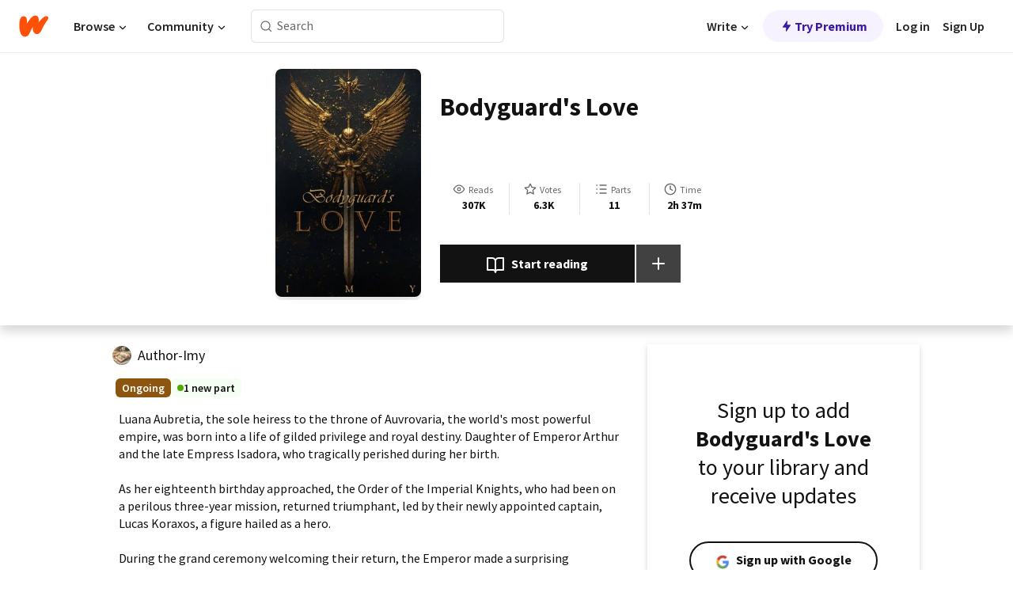

--- FILE ---
content_type: text/html; charset=utf-8
request_url: https://www.wattpad.com/story/246936556-bodyguard%27s-love
body_size: 31270
content:
<!DOCTYPE html><html lang="en-US" dir="ltr"><head><meta charSet="utf-8"/><meta name="viewport" content="width=device-width,initial-scale=1"/><link rel="canonical" href="https://www.wattpad.com/story/246936556-bodyguard%27s-love"/><meta name="description" content="Luana Aubretia, the sole heiress to the throne of Auvrovaria, the world&#x27;s most powerful empire, was born into a life of gilded privilege and royal destiny. Dau..."/><meta name="keywords" content="adventure,bodyguard,captain,emperor,empress,fantasy,fantasy-romance,femalelead,firstlove,historical,imperial,knight,love,magic,magicalcreatures,nobles,novel,princess,romance,royalty,slowburn,soulmates,sweet-romance,tragedy,youngadult,Romance"/><meta name="robots" content="index,follow"/><meta property="fb:pages" content="127093020051"/><meta property="og:title" content="Bodyguard&#x27;s Love"/><meta property="og:url" content="https://www.wattpad.com/story/246936556-bodyguard%27s-love"/><meta property="og:description" content="Luana Aubretia, the sole heiress to the throne of Auvrovaria, the world&#x27;s most powerful empire, was born into a life of..."/><meta property="og:image" content="https://img.wattpad.com/cover/246936556-256-k200796.jpg"/><meta property="og:site_name" content="Wattpad"/><title>Bodyguard&#x27;s Love - 𝐼𝓂𝓎 - Wattpad</title><script type="application/ld+json">{"@context":"http://schema.org","@type":"Article","about":"Romance","author":{"name":"𝐼𝓂𝓎","url":"https://www.wattpad.com/user/Author-Imy"},"accountablePerson":{"name":"𝐼𝓂𝓎","url":"https://www.wattpad.com/user/Author-Imy"},"copyrightHolder":{"name":"𝐼𝓂𝓎","url":"https://www.wattpad.com/user/Author-Imy"},"copyrightYear":"2025","dateCreated":"2025-11-16","datePublished":"2025-11-16","dateModified":"2026-01-11","description":"Luana Aubretia, the sole heiress to the throne of Auvrovaria, the world's most powerful empire, was born into a life of gilded privilege and royal destiny. Daughter of Emperor Arthur and the late Empress Isadora, who tragically perished during her birth.\n\nAs her eighteenth birthday approached, the Order of the Imperial Knights, who had been on a perilous three-year mission, returned triumphant, led by their newly appointed captain, Lucas Koraxos, a figure hailed as a hero. \n\nDuring the grand ceremony welcoming their return, the Emperor made a surprising announcement, appointing Sir Koraxos as the princess's personal bodyguard.\n\n\"I will protect you until my last breath, Your Highness.\"\n\nWhy had the Emperor chosen the renowned knight for such a delicate role? \n\nAnd what secrets lay hidden beneath the intensity of Koraxos's gaze as he vowed loyalty to the princess?\n\nRankings:\n\n🏅1 - Bodyguard (1/09/2022)\n🏅1 - Knight (01/10/2022)\n🏅1 - Nobles (07/11/2022)\n🏅1 - Fantasy-romance (09/03/2023)\n🏅1 - Sweet-romance (24/04/2023)\n🏅1 - Imperial (30/07/2023)\n🏅1 - Princess (16/10/2023)\n🏅1 - Emperor (27/07/2024)\n🏅2 - Royalty (31/01/2022)\n🏅2 - Femalelead (31/03/2022)\n🏅2 - Historical (09/08/2022)\n🏅2 - Firstlove (03/04/2023)\n🏅2 - Magicalcreatures (15/11/2023)\n🏅2 - Empress (16/12/2023)\n🏅3 - Soulmates (07/09/2022)\n🏅3 - Captain (20/06/2023)\n🏅4 - Novel (02/11/2023)\n🏅8 - Magic (05/05/2022)\n🏅28 - Love (26/02/2023)\n🏅31 - Romance (31/01/2022)\n\nPrizes:\n\n🥇- 1st place in the Ultimate Genre Awards 2022 in Romance \n🥈- 2nd place in the Cappuccino Book Awards 2021 in Romance\n🥈- 2nd place in the Majestic Constellation awards 2022 in Romance \n🥈- 2nd place in the Infinity Awards 2023 in Romance \n🥈- 2nd place in the Creative Writing Awards 2023 in Romance\n🥈- 2nd place in the Rose Gold Awards 2023 in Best Duo/Couple\n🥉- 3rd place in the Philosopher Awards 2022 in Romance\n🥉- 3rd place in the Nebula A","commentCount":5305,"discussionUrl":"https://www.wattpad.com/story/246936556-bodyguard%27s-love#story-tabs","genre":"https://www.wattpad.com/stories/romance","headline":"Bodyguard's Love","inLanguage":"en_US","interactionStatistic":307598,"isAccessibleForFree":true,"isFamilyFriendly":true,"keywords":"adventure,bodyguard,captain,emperor,empress,fantasy,fantasy-romance,femalelead,firstlove,historical,imperial,knight,love,magic,magicalcreatures,nobles,novel,princess,romance,royalty,slowburn,soulmates,sweet-romance,tragedy,youngadult,Romance,eBooks,reading,stories,fiction","publisher":{"@type":"Organization","name":"Wattpad","legalName":"Wattpad Corp","foundingDate":"2006","foundingLocation":"Toronto, Ontario, Canada","areaServed":"Global","logo":{"@type":"ImageObject","url":"https://www.wattpad.com/img/logos/wp-logo-orange.png"},"url":"https://www.wattpad.com"},"publishingPrinciples":"https://support.wattpad.com/hc/en-us/articles/200774334-Content-Guidelines","thumbnailUrl":"https://img.wattpad.com/cover/246936556-256-k200796.jpg","typicalAgeRange":"13-","image":"https://img.wattpad.com/cover/246936556-256-k200796.jpg","name":"Bodyguard's Love","url":"https://www.wattpad.com/story/246936556-bodyguard%27s-love","mainEntityOfPage":{"@type":"WebPage","@id":"https://www.wattpad.com/story/246936556-bodyguard%27s-love"}}</script><link rel="stylesheet" href="/wp-web-assets/build/css-bundle-BTKLLE7V.css"/><link rel="preload" as="font" href="/wp-web-assets/fonts/Source_Sans_Pro/SourceSansPro-Regular.ttf" crossorigin="anonymous"/><link rel="preload" as="font" href="/wp-web-assets/fonts/Source_Sans_Pro/SourceSansPro-SemiBold.ttf" crossorigin="anonymous"/><link rel="stylesheet" href="/wp-web-assets/build/_assets/fonts-XNHMJ6ZM.css"/><link rel="stylesheet" href="/wp-web-assets/build/_assets/tokens-2GVK43A7.css"/><link rel="stylesheet" href="/wp-web-assets/build/_assets/main-PXKQW5MQ.css"/><link rel="stylesheet" href="/wp-web-assets/build/_assets/react-tooltip-HIHMAPNF.css"/><link rel="stylesheet" href="/wp-web-assets/build/_assets/splide.min-AQNS3YPQ.css"/><script type="text/javascript">window.dataLayer=[];</script><script>window.wattpad={"userCountryCode":"US","testGroups":{"SPECIAL_AD_EXEMPT":false,"USE_IMAGE_MOD":false,"GDPR_ADS_EXPERIENCE":false,"USE_33ACROSS":false,"EXCLUDE_PREBID_PARTNERS":false,"DELAY_ADS":false,"PREBID_BETA":false,"USE_KEVEL":true,"USE_AFP":false,"ADS_IN_WATTPAD_ORIGINALS":true,"IS_IN_MATURE_GATING":false,"IS_SERIES_REDESIGN":true,"IS_FREE_ORIGINALS_EXPERIMENT":true,"IS_WATTYS_SHORTLIST":false,"IS_WRITER_STORY_NEW_MIGRATION":false,"USE_ADS_ELIGIBILITY":true,"IS_PROMOTED_READING_LIST":false,"IS_NEW_UPDATES_PAGE":false,"IS_IN_CHECK_ADS_READINESS":false,"IS_SOCIAL_FEED":false,"IS_STORY_PAGE_REDESIGN":false},"currentUser":null,"deviceType":"desktop","revision":"b4fb93f6bd89ed1e37a9c3dae226557d071bc81d","categoryList":{"0":"genre-uncategorized","1":"genre-teen-fiction","2":"genre-poetry","3":"genre-fantasy","4":"genre-romance","5":"genre-science-fiction","6":"genre-fanfiction","7":"genre-humor","8":"genre-mystery-thriller","9":"genre-horror","10":"genre-classics","11":"genre-adventure","12":"genre-paranormal","13":"genre-spiritual","14":"genre-action","16":"genre-non-fiction","17":"genre-short-stories","18":"genre-vampire","19":"genre-random","21":"genre-general-fiction","22":"genre-werewolf","23":"genre-historical-fiction","24":"genre-chick-lit"},"isWpWeb":true,"afpConfig":{"hostAccountId":"pub-9506570645588245"},"canvaApiKey":"gpJZaH8RjnukEBMR5tYrmnsY"}</script><script src="https://accounts.google.com/gsi/client" async="" defer=""></script></head><body class="theme-6"><noscript><iframe src="//www.googletagmanager.com/ns.html?id=GTM-WD9JLB" height="0" width="0" style="display:none;visibility:hidden" title="Needed for jsx-Ally complaint" aria-hidden="true"></iframe></noscript><div id="g_id_onload" data-client_id="819350800788-s42oc45ge5shd8hkimbj2broh7l6j7h6.apps.googleusercontent.com" data-login_uri="https://www.wattpad.com/auth/google-auth?nextUrl=%2Fstory%2F246936556-bodyguard&#x27;s-love" data-is_one_tap="true" data-cancel_on_tap_outside="false" data-use_fedcm_for_prompt="true"></div><div><header class="_07XRA oUExN"><nav class="gMmKF"><ul class="sGq-H"><li class="Gzeg3"><a class="zIi3k" href="https://www.wattpad.com" title="Wattpad Home" aria-label="Home"><img class="At9TR" src="/wp-web-assets/images/wattpad-logo.svg" alt="Wattpad Logo" data-testid="wp-logo-orange"/></a></li><li class="NkmE9 jDGZF"><div id="discover-dropdown" class="avnzx false KE7WT" data-testid="discover-dropdown"><button class="DMdhq OCdPW">Browse<img class="S1mMa" src="/wp-web-assets/images/wp-chevron-down.svg" alt="" data-testid="wp_chevron_down"/></button></div></li><li class="NkmE9"><div id="community-dropdown" class="avnzx false KE7WT" data-testid="community-dropdown"><button class="DMdhq OCdPW">Community<img class="S1mMa" src="/wp-web-assets/images/wp-chevron-down.svg" alt="" data-testid="wp_chevron_down"/></button></div></li></ul></nav><div class="lXfdp gMmKF"><div class="wDLq1"><form class="VOZUu" action="/getmobile" method="post" role="search" name="search"><button class="_8r2SK U-dRJ" type="submit" aria-label="Search"><svg xmlns="http://www.w3.org/2000/svg" width="15" height="15" viewBox="0 0 15 15" fill="none"><path fill-rule="evenodd" clip-rule="evenodd" d="M1.5999 6.49844C1.5999 3.79224 3.79371 1.59844 6.4999 1.59844C9.2061 1.59844 11.3999 3.79224 11.3999 6.49844C11.3999 9.20463 9.2061 11.3984 6.4999 11.3984C3.79371 11.3984 1.5999 9.20463 1.5999 6.49844ZM6.4999 0.398438C3.13097 0.398438 0.399902 3.1295 0.399902 6.49844C0.399902 9.86737 3.13097 12.5984 6.4999 12.5984C7.99441 12.5984 9.36338 12.061 10.4241 11.1688C10.4515 11.2618 10.5019 11.3494 10.5752 11.4227L13.0501 13.8976C13.2844 14.1319 13.6643 14.1319 13.8986 13.8976C14.133 13.6633 14.133 13.2834 13.8986 13.0491L11.4238 10.5742C11.3504 10.5008 11.2629 10.4505 11.1699 10.423C12.0623 9.36227 12.5999 7.99313 12.5999 6.49844C12.5999 3.1295 9.86884 0.398438 6.4999 0.398438Z" fill="#121212" fill-opacity="0.64"></path></svg></button><input class="_6Hiiv" type="text" placeholder="Search" name="query" autoComplete="off"/></form></div></div><div class="ZFD-B gMmKF"><ul class="sGq-H"><li class="NkmE9 oAArJ"><div id="writer-opportunities-dropdown" class="avnzx false KE7WT" data-testid="writer-opportunities-dropdown"><button class="DMdhq OCdPW">Write<img class="S1mMa" src="/wp-web-assets/images/wp-chevron-down.svg" alt="" data-testid="wp_chevron_down"/></button></div></li><li class="oAArJ"><button class="_5FXgC"><span class="ahwLl"><svg xmlns="http://www.w3.org/2000/svg" width="20" height="20" viewBox="0 0 20 20" fill="none"><path d="M9.38562 11.778L8.95363 16.0545C8.89557 16.6292 9.64434 16.8996 9.96699 16.4205L14.9043 9.08896C15.1528 8.72003 14.8884 8.2233 14.4436 8.2233H10.6144L11.0464 3.94683C11.1044 3.37214 10.3557 3.10166 10.033 3.58077L5.09567 10.9123C4.84721 11.2813 5.11159 11.778 5.55639 11.778H9.38562Z" fill="var(--ds-base-2-60)"></path></svg></span>Try Premium</button></li></ul><div class="YJeR-"><ul class="At9TR sGq-H"><li class="T7-fP NkmE9"><button class="Rer7C transparent-button iUT2X">Log in</button></li><li class="NkmE9"><button class="Rer7C transparent-button iUT2X">Sign Up</button></li></ul><a href="https://www.wattpad.com/login" rel="noopener noreferrer" class="ab56F"><button class="undefined "><svg width="16" height="16" viewBox="0 0 24 24" fill="none" stroke="#6f6f6f" stroke-width="2" aria-hidden="true" stroke-linecap="round" stroke-linejoin="round"><path d="M20 21v-2a4 4 0 0 0-4-4H8a4 4 0 0 0-4 4v2"></path><circle cx="12" cy="7" r="4"></circle></svg></button></a></div></div><nav data-testid="mobile-header" class="LGHtv"><div class="LMr2z"><a class="_6tefj" href="https://www.wattpad.com" aria-label="Home"><img class="zIi3k" width="32" height="25" src="/wp-web-assets/images/wattpad-logo.svg" alt="Wattpad Logo" data-testid="logo"/></a><a class="_6tefj" href="https://www.wattpad.com/search" data-testid="search" aria-label="Search"><img src="/wp-web-assets/images/wp-search.svg" alt=""/></a></div></nav></header></div><div class="wE73O" data-testid="story-details-page"><div class="d7R1Y"><div class="_4Rj99"><div class="coverWrapper__t2Ve8" data-testid="cover"><img class="cover__BlyZa" src="https://img.wattpad.com/cover/246936556-256-k200796.jpg" alt="Story cover for Bodyguard&#x27;s Love by Author-Imy" data-testid="image"/></div></div><div class="Qm-Xt"><div class="-ydhR"><div class="gF-N5">Bodyguard&#x27;s Love</div></div><div class="YPkBj"><div class="Sz3nA"><img src="https://img.wattpad.com/useravatar/Author-Imy.128.907260.jpg" aria-hidden="true" alt="" class="avatar__Ygp0_ avatar_sm__zq5iO"/><div class="af6dp"><a href="https://www.wattpad.com/user/Author-Imy" aria-label="by Author-Imy. Tap to go to the author&#x27;s profile page." class="SjGa2">Author-Imy</a></div></div></div><div class="SFcPk"><ul class="n0iXe"><li class="_0jt-y"><div class="uG9U1"><svg width="16" height="16" fill="none" xmlns="http://www.w3.org/2000/svg" viewBox="0 0 24 24" role="img" aria-labelledby="" aria-hidden="false"><title id="">WpView</title><path d="M1.82 10.357c-.353.545-.594.975-.723 1.233a.916.916 0 0 0 0 .82c.129.258.37.688.723 1.233a18.78 18.78 0 0 0 2.063 2.65C6.19 18.754 8.902 20.25 12 20.25c3.098 0 5.81-1.497 8.117-3.956a18.784 18.784 0 0 0 2.063-2.65c.352-.546.594-.976.723-1.234a.916.916 0 0 0 0-.82c-.129-.258-.37-.688-.723-1.233a18.786 18.786 0 0 0-2.063-2.65C17.81 5.246 15.098 3.75 12 3.75c-3.098 0-5.81 1.496-8.117 3.956a18.782 18.782 0 0 0-2.063 2.65Zm3.4 4.683A16.969 16.969 0 0 1 2.963 12a16.97 16.97 0 0 1 2.259-3.04C7.21 6.837 9.484 5.585 12 5.585c2.517 0 4.788 1.253 6.78 3.377A16.973 16.973 0 0 1 21.037 12a16.97 16.97 0 0 1-2.259 3.04c-1.99 2.122-4.262 3.376-6.779 3.376-2.516 0-4.788-1.254-6.78-3.377Z" fill="#121212"></path><path d="M8.333 12a3.667 3.667 0 1 0 7.334 0 3.667 3.667 0 0 0-7.334 0Zm5.5 0a1.833 1.833 0 1 1-3.666 0 1.833 1.833 0 0 1 3.666 0Z" fill="#121212"></path></svg><span class="_6picm" aria-hidden="true">Reads</span></div><span class="sr-only">Reads 307,598</span><div class="stats-value"><div aria-hidden="true" data-testid="stats-value-container"><div data-tip="307,598" data-tooltip-id="story-stat-tooltip" data-tooltip-html="307,598" data-testid="tooltip"><span class="sr-only">307,598</span><span class="_5TZHL ixBb9" aria-hidden="true" data-testid="stats-value">307K</span></div></div></div></li><li class="_0jt-y"><div class="uG9U1"><svg width="16" height="16" fill="none" xmlns="http://www.w3.org/2000/svg" viewBox="0 0 24 24" role="img" aria-labelledby="" aria-hidden="false"><title id="">WpVote</title><path d="M9.807 8.703a1 1 0 0 1-.752.547l-4.907.717 3.55 3.457a1 1 0 0 1 .288.885l-.838 4.883 4.386-2.307a1 1 0 0 1 .931 0l4.387 2.307-.838-4.883a1 1 0 0 1 .288-.885l3.55-3.457-4.907-.717a1 1 0 0 1-.752-.547L12 4.259 9.807 8.703ZM8.246 7.347l2.857-5.79a1 1 0 0 1 1.794 0l2.857 5.79 6.39.934a1 1 0 0 1 .554 1.705l-4.624 4.503 1.091 6.362a1 1 0 0 1-1.45 1.054L12 18.9l-5.715 3.005a1 1 0 0 1-1.45-1.054l1.09-6.361-4.623-4.504a1 1 0 0 1 .553-1.705l6.39-.934Z" fill="#121212"></path></svg><span class="_6picm" aria-hidden="true">Votes</span></div><span class="sr-only">Votes 6,331</span><div class="stats-value"><div aria-hidden="true" data-testid="stats-value-container"><div data-tip="6,331" data-tooltip-id="story-stat-tooltip" data-tooltip-html="6,331" data-testid="tooltip"><span class="sr-only">6,331</span><span class="_5TZHL ixBb9" aria-hidden="true" data-testid="stats-value">6.3K</span></div></div></div></li><li class="_0jt-y"><div class="uG9U1"><svg width="16" height="16" fill="none" xmlns="http://www.w3.org/2000/svg" viewBox="0 0 24 24" role="img" aria-labelledby="" aria-hidden="false"><title id="">WpPart</title><path d="M8.25 4.5c0 .69.56 1.25 1.25 1.25h11.25a1.25 1.25 0 1 0 0-2.5H9.5c-.69 0-1.25.56-1.25 1.25ZM3.25 5.75a1.25 1.25 0 1 0 0-2.5 1.25 1.25 0 0 0 0 2.5ZM4.5 12A1.25 1.25 0 1 1 2 12a1.25 1.25 0 0 1 2.5 0ZM4.5 19.5a1.25 1.25 0 1 1-2.5 0 1.25 1.25 0 0 1 2.5 0ZM8.25 12c0 .69.56 1.25 1.25 1.25h11.25a1.25 1.25 0 1 0 0-2.5H9.5c-.69 0-1.25.56-1.25 1.25ZM9.5 20.75a1.25 1.25 0 1 1 0-2.5h11.25a1.25 1.25 0 0 1 0 2.5H9.5Z" fill="#121212"></path></svg><span class="_6picm" aria-hidden="true">Parts</span></div><span class="sr-only">Parts 11</span><div class="stats-value"><div aria-hidden="true" data-testid="stats-value-container"><div data-tip="11" data-tooltip-id="story-stat-tooltip" data-tooltip-html="11" data-testid="tooltip"><span class="sr-only">11</span><span class="_5TZHL ixBb9" aria-hidden="true" data-testid="stats-value">11</span></div></div></div></li><li class="_0jt-y"><div class="uG9U1"><svg width="16" height="16" fill="none" xmlns="http://www.w3.org/2000/svg" viewBox="0 0 24 24" role="img" aria-labelledby="" aria-hidden="false"><title id="">WpHistory</title><path d="M1 12c0 6.075 4.925 11 11 11s11-4.925 11-11S18.075 1 12 1 1 5.925 1 12Zm20 0a9 9 0 1 1-18 0 9 9 0 0 1 18 0Z" fill="#121212"></path><path d="m13 11.382 3.447 1.724a1 1 0 1 1-.894 1.788l-4-2A1 1 0 0 1 11 12V6a1 1 0 1 1 2 0v5.382Z" fill="#121212"></path></svg><span class="_6picm" aria-hidden="true">Time</span></div><span class="sr-only">Time 2h 37m</span><div aria-hidden="true" data-testid="stats-value-container"><div data-tip="2 hours, 37 minutes" data-tooltip-id="story-stat-tooltip" data-tooltip-html="2 hours, 37 minutes" data-testid="tooltip"><span class="sr-only">2 hours, 37 minutes</span><span class="_5TZHL ixBb9" aria-hidden="true" data-testid="stats-value">2h 37m</span></div></div></li></ul></div><div class="B-FR9"></div><div class="DvIFF"><div class=""><div class="poCqz"><button class="_4uQ4i" aria-label="Start reading"><svg width="24" height="24" fill="none" xmlns="http://www.w3.org/2000/svg" viewBox="0 0 24 24" role="img" aria-labelledby="" aria-hidden="false"><title id="">WpRead</title><path d="M2 2a1 1 0 0 0-1 1v15a1 1 0 0 0 1 1h7a2 2 0 0 1 2 2 1 1 0 1 0 2 0 2 2 0 0 1 2-2h7a1 1 0 0 0 1-1V3a1 1 0 0 0-1-1h-6a5 5 0 0 0-4 2 5 5 0 0 0-4-2H2Zm11 15.536V7a3 3 0 0 1 3-3h5v13h-6a4 4 0 0 0-2 .536Zm-2 0A4 4 0 0 0 9 17H3V4h5a3 3 0 0 1 3 3v10.536Z" fill="#121212"></path></svg>Start reading</button><div class="yyH-R"><button aria-label="Add story to..." class="q-KBX" aria-disabled="true" tabindex="-1"><svg width="24" height="24" viewBox="0 0 24 24" fill="none" stroke="var(--ds-neutral-00)" stroke-width="2" aria-hidden="true" stroke-linecap="round" stroke-linejoin="round"><g><line x1="12" y1="5" x2="12" y2="19"></line><line x1="5" y1="12" x2="19" y2="12"></line></g></svg></button></div></div></div></div></div></div><div class="yxqu6"><div class="xUdRs"><div class="_1hSgk"><ul class="n0iXe"><li class="_0jt-y"><div class="uG9U1"><svg width="16" height="16" fill="none" xmlns="http://www.w3.org/2000/svg" viewBox="0 0 24 24" role="img" aria-labelledby="" aria-hidden="false"><title id="">WpView</title><path d="M1.82 10.357c-.353.545-.594.975-.723 1.233a.916.916 0 0 0 0 .82c.129.258.37.688.723 1.233a18.78 18.78 0 0 0 2.063 2.65C6.19 18.754 8.902 20.25 12 20.25c3.098 0 5.81-1.497 8.117-3.956a18.784 18.784 0 0 0 2.063-2.65c.352-.546.594-.976.723-1.234a.916.916 0 0 0 0-.82c-.129-.258-.37-.688-.723-1.233a18.786 18.786 0 0 0-2.063-2.65C17.81 5.246 15.098 3.75 12 3.75c-3.098 0-5.81 1.496-8.117 3.956a18.782 18.782 0 0 0-2.063 2.65Zm3.4 4.683A16.969 16.969 0 0 1 2.963 12a16.97 16.97 0 0 1 2.259-3.04C7.21 6.837 9.484 5.585 12 5.585c2.517 0 4.788 1.253 6.78 3.377A16.973 16.973 0 0 1 21.037 12a16.97 16.97 0 0 1-2.259 3.04c-1.99 2.122-4.262 3.376-6.779 3.376-2.516 0-4.788-1.254-6.78-3.377Z" fill="#121212"></path><path d="M8.333 12a3.667 3.667 0 1 0 7.334 0 3.667 3.667 0 0 0-7.334 0Zm5.5 0a1.833 1.833 0 1 1-3.666 0 1.833 1.833 0 0 1 3.666 0Z" fill="#121212"></path></svg><span class="_6picm" aria-hidden="true">Reads</span></div><span class="sr-only">Reads 307,598</span><div class="stats-value"><div aria-hidden="true" data-testid="stats-value-container"><div data-tip="307,598" data-tooltip-id="story-stat-tooltip" data-tooltip-html="307,598" data-testid="tooltip"><span class="sr-only">307,598</span><span class="_5TZHL ixBb9" aria-hidden="true" data-testid="stats-value">307K</span></div></div></div></li><li class="_0jt-y"><div class="uG9U1"><svg width="16" height="16" fill="none" xmlns="http://www.w3.org/2000/svg" viewBox="0 0 24 24" role="img" aria-labelledby="" aria-hidden="false"><title id="">WpVote</title><path d="M9.807 8.703a1 1 0 0 1-.752.547l-4.907.717 3.55 3.457a1 1 0 0 1 .288.885l-.838 4.883 4.386-2.307a1 1 0 0 1 .931 0l4.387 2.307-.838-4.883a1 1 0 0 1 .288-.885l3.55-3.457-4.907-.717a1 1 0 0 1-.752-.547L12 4.259 9.807 8.703ZM8.246 7.347l2.857-5.79a1 1 0 0 1 1.794 0l2.857 5.79 6.39.934a1 1 0 0 1 .554 1.705l-4.624 4.503 1.091 6.362a1 1 0 0 1-1.45 1.054L12 18.9l-5.715 3.005a1 1 0 0 1-1.45-1.054l1.09-6.361-4.623-4.504a1 1 0 0 1 .553-1.705l6.39-.934Z" fill="#121212"></path></svg><span class="_6picm" aria-hidden="true">Votes</span></div><span class="sr-only">Votes 6,331</span><div class="stats-value"><div aria-hidden="true" data-testid="stats-value-container"><div data-tip="6,331" data-tooltip-id="story-stat-tooltip" data-tooltip-html="6,331" data-testid="tooltip"><span class="sr-only">6,331</span><span class="_5TZHL ixBb9" aria-hidden="true" data-testid="stats-value">6.3K</span></div></div></div></li><li class="_0jt-y"><div class="uG9U1"><svg width="16" height="16" fill="none" xmlns="http://www.w3.org/2000/svg" viewBox="0 0 24 24" role="img" aria-labelledby="" aria-hidden="false"><title id="">WpPart</title><path d="M8.25 4.5c0 .69.56 1.25 1.25 1.25h11.25a1.25 1.25 0 1 0 0-2.5H9.5c-.69 0-1.25.56-1.25 1.25ZM3.25 5.75a1.25 1.25 0 1 0 0-2.5 1.25 1.25 0 0 0 0 2.5ZM4.5 12A1.25 1.25 0 1 1 2 12a1.25 1.25 0 0 1 2.5 0ZM4.5 19.5a1.25 1.25 0 1 1-2.5 0 1.25 1.25 0 0 1 2.5 0ZM8.25 12c0 .69.56 1.25 1.25 1.25h11.25a1.25 1.25 0 1 0 0-2.5H9.5c-.69 0-1.25.56-1.25 1.25ZM9.5 20.75a1.25 1.25 0 1 1 0-2.5h11.25a1.25 1.25 0 0 1 0 2.5H9.5Z" fill="#121212"></path></svg><span class="_6picm" aria-hidden="true">Parts</span></div><span class="sr-only">Parts 11</span><div class="stats-value"><div aria-hidden="true" data-testid="stats-value-container"><div data-tip="11" data-tooltip-id="story-stat-tooltip" data-tooltip-html="11" data-testid="tooltip"><span class="sr-only">11</span><span class="_5TZHL ixBb9" aria-hidden="true" data-testid="stats-value">11</span></div></div></div></li><li class="_0jt-y"><div class="uG9U1"><svg width="16" height="16" fill="none" xmlns="http://www.w3.org/2000/svg" viewBox="0 0 24 24" role="img" aria-labelledby="" aria-hidden="false"><title id="">WpHistory</title><path d="M1 12c0 6.075 4.925 11 11 11s11-4.925 11-11S18.075 1 12 1 1 5.925 1 12Zm20 0a9 9 0 1 1-18 0 9 9 0 0 1 18 0Z" fill="#121212"></path><path d="m13 11.382 3.447 1.724a1 1 0 1 1-.894 1.788l-4-2A1 1 0 0 1 11 12V6a1 1 0 1 1 2 0v5.382Z" fill="#121212"></path></svg><span class="_6picm" aria-hidden="true">Time</span></div><span class="sr-only">Time 2h 37m</span><div aria-hidden="true" data-testid="stats-value-container"><div data-tip="2 hours, 37 minutes" data-tooltip-id="story-stat-tooltip" data-tooltip-html="2 hours, 37 minutes" data-testid="tooltip"><span class="sr-only">2 hours, 37 minutes</span><span class="_5TZHL ixBb9" aria-hidden="true" data-testid="stats-value">2h 37m</span></div></div></li></ul></div><div class="bR7B3"></div><div data-testid="story-badges"><div class="_5g5R0"><div class="Sz3nA"><img src="https://img.wattpad.com/useravatar/Author-Imy.128.907260.jpg" aria-hidden="true" alt="" class="avatar__Ygp0_ avatar_sm__zq5iO"/><div class="af6dp"><a href="https://www.wattpad.com/user/Author-Imy" aria-label="by Author-Imy. Tap to go to the author&#x27;s profile page." class="SjGa2">Author-Imy</a></div></div></div><div class="dHyYa"><div class="_2-rOR" data-tooltip-id="badge-tooltip" data-tooltip-html="First published
    &lt;strong&gt;Nov 06, 2020&lt;/strong&gt;" data-for="publish-date" aria-describedby="publish-date" aria-hidden="true" data-testid="completed-tag"><div class="pill__pziVI solid-variant__RGER9 default-size__BJ5Po base-5-accent__HmbE0 square-shape__V66Yy gap-for-default-pill__d6nVx"><span class="typography-label-small-semi">Ongoing</span></div></div><span class="sr-only">Ongoing, First published Nov 06, 2020</span><div class="pill__pziVI light-variant__fymht default-size__BJ5Po base-7-accent__XwRB5 square-shape__V66Yy gap-for-default-pill__d6nVx"><span class="indicator__RzTpW"></span><span class="typography-label-small-semi">1 new part</span></div></div></div><div class="CEEJt yIE4y"><div class="yl-VP" data-testid="tag-carousel"><a class="no-text-decoration-on-focus no-text-decoration-on-hover XZbAz pill__pziVI light-variant__fymht default-size__BJ5Po default-accent__YcamO square-shape__V66Yy clickable__llABU gap-for-default-pill__d6nVx" href="https://www.wattpad.com/stories/adventure"><span class="typography-label-small-semi">adventure</span></a><a class="no-text-decoration-on-focus no-text-decoration-on-hover XZbAz pill__pziVI light-variant__fymht default-size__BJ5Po default-accent__YcamO square-shape__V66Yy clickable__llABU gap-for-default-pill__d6nVx" href="https://www.wattpad.com/stories/bodyguard"><span class="typography-label-small-semi">bodyguard</span></a><a class="no-text-decoration-on-focus no-text-decoration-on-hover XZbAz pill__pziVI light-variant__fymht default-size__BJ5Po default-accent__YcamO square-shape__V66Yy clickable__llABU gap-for-default-pill__d6nVx" href="https://www.wattpad.com/stories/captain"><span class="typography-label-small-semi">captain</span></a><a class="no-text-decoration-on-focus no-text-decoration-on-hover XZbAz pill__pziVI light-variant__fymht default-size__BJ5Po default-accent__YcamO square-shape__V66Yy clickable__llABU gap-for-default-pill__d6nVx" href="https://www.wattpad.com/stories/emperor"><span class="typography-label-small-semi">emperor</span></a><a class="no-text-decoration-on-focus no-text-decoration-on-hover XZbAz pill__pziVI light-variant__fymht default-size__BJ5Po default-accent__YcamO square-shape__V66Yy clickable__llABU gap-for-default-pill__d6nVx" href="https://www.wattpad.com/stories/empress"><span class="typography-label-small-semi">empress</span></a><a class="no-text-decoration-on-focus no-text-decoration-on-hover XZbAz pill__pziVI light-variant__fymht default-size__BJ5Po default-accent__YcamO square-shape__V66Yy clickable__llABU gap-for-default-pill__d6nVx" href="https://www.wattpad.com/stories/fantasy"><span class="typography-label-small-semi">fantasy</span></a><a class="no-text-decoration-on-focus no-text-decoration-on-hover XZbAz pill__pziVI light-variant__fymht default-size__BJ5Po default-accent__YcamO square-shape__V66Yy clickable__llABU gap-for-default-pill__d6nVx" href="https://www.wattpad.com/stories/fantasy-romance"><span class="typography-label-small-semi">fantasy-romance</span></a><a class="no-text-decoration-on-focus no-text-decoration-on-hover XZbAz pill__pziVI light-variant__fymht default-size__BJ5Po default-accent__YcamO square-shape__V66Yy clickable__llABU gap-for-default-pill__d6nVx" href="https://www.wattpad.com/stories/femalelead"><span class="typography-label-small-semi">femalelead</span></a><a class="no-text-decoration-on-focus no-text-decoration-on-hover XZbAz pill__pziVI light-variant__fymht default-size__BJ5Po default-accent__YcamO square-shape__V66Yy clickable__llABU gap-for-default-pill__d6nVx" href="https://www.wattpad.com/stories/firstlove"><span class="typography-label-small-semi">firstlove</span></a><a class="no-text-decoration-on-focus no-text-decoration-on-hover XZbAz pill__pziVI light-variant__fymht default-size__BJ5Po default-accent__YcamO square-shape__V66Yy clickable__llABU gap-for-default-pill__d6nVx" href="https://www.wattpad.com/stories/historical"><span class="typography-label-small-semi">historical</span></a><a class="no-text-decoration-on-focus no-text-decoration-on-hover XZbAz pill__pziVI light-variant__fymht default-size__BJ5Po default-accent__YcamO square-shape__V66Yy clickable__llABU gap-for-default-pill__d6nVx" href="https://www.wattpad.com/stories/imperial"><span class="typography-label-small-semi">imperial</span></a><a class="no-text-decoration-on-focus no-text-decoration-on-hover XZbAz pill__pziVI light-variant__fymht default-size__BJ5Po default-accent__YcamO square-shape__V66Yy clickable__llABU gap-for-default-pill__d6nVx" href="https://www.wattpad.com/stories/knight"><span class="typography-label-small-semi">knight</span></a><a class="no-text-decoration-on-focus no-text-decoration-on-hover XZbAz pill__pziVI light-variant__fymht default-size__BJ5Po default-accent__YcamO square-shape__V66Yy clickable__llABU gap-for-default-pill__d6nVx" href="https://www.wattpad.com/stories/love"><span class="typography-label-small-semi">love</span></a><a class="no-text-decoration-on-focus no-text-decoration-on-hover XZbAz pill__pziVI light-variant__fymht default-size__BJ5Po default-accent__YcamO square-shape__V66Yy clickable__llABU gap-for-default-pill__d6nVx" href="https://www.wattpad.com/stories/magic"><span class="typography-label-small-semi">magic</span></a><a class="no-text-decoration-on-focus no-text-decoration-on-hover XZbAz pill__pziVI light-variant__fymht default-size__BJ5Po default-accent__YcamO square-shape__V66Yy clickable__llABU gap-for-default-pill__d6nVx" href="https://www.wattpad.com/stories/magicalcreatures"><span class="typography-label-small-semi">magicalcreatures</span></a><a class="no-text-decoration-on-focus no-text-decoration-on-hover XZbAz pill__pziVI light-variant__fymht default-size__BJ5Po default-accent__YcamO square-shape__V66Yy clickable__llABU gap-for-default-pill__d6nVx" href="https://www.wattpad.com/stories/nobles"><span class="typography-label-small-semi">nobles</span></a><a class="no-text-decoration-on-focus no-text-decoration-on-hover XZbAz pill__pziVI light-variant__fymht default-size__BJ5Po default-accent__YcamO square-shape__V66Yy clickable__llABU gap-for-default-pill__d6nVx" href="https://www.wattpad.com/stories/novel"><span class="typography-label-small-semi">novel</span></a><a class="no-text-decoration-on-focus no-text-decoration-on-hover XZbAz pill__pziVI light-variant__fymht default-size__BJ5Po default-accent__YcamO square-shape__V66Yy clickable__llABU gap-for-default-pill__d6nVx" href="https://www.wattpad.com/stories/princess"><span class="typography-label-small-semi">princess</span></a><a class="no-text-decoration-on-focus no-text-decoration-on-hover XZbAz pill__pziVI light-variant__fymht default-size__BJ5Po default-accent__YcamO square-shape__V66Yy clickable__llABU gap-for-default-pill__d6nVx" href="https://www.wattpad.com/stories/romance"><span class="typography-label-small-semi">romance</span></a><a class="no-text-decoration-on-focus no-text-decoration-on-hover XZbAz pill__pziVI light-variant__fymht default-size__BJ5Po default-accent__YcamO square-shape__V66Yy clickable__llABU gap-for-default-pill__d6nVx" href="https://www.wattpad.com/stories/royalty"><span class="typography-label-small-semi">royalty</span></a><a class="no-text-decoration-on-focus no-text-decoration-on-hover XZbAz pill__pziVI light-variant__fymht default-size__BJ5Po default-accent__YcamO square-shape__V66Yy clickable__llABU gap-for-default-pill__d6nVx" href="https://www.wattpad.com/stories/slowburn"><span class="typography-label-small-semi">slowburn</span></a><a class="no-text-decoration-on-focus no-text-decoration-on-hover XZbAz pill__pziVI light-variant__fymht default-size__BJ5Po default-accent__YcamO square-shape__V66Yy clickable__llABU gap-for-default-pill__d6nVx" href="https://www.wattpad.com/stories/soulmates"><span class="typography-label-small-semi">soulmates</span></a><a class="no-text-decoration-on-focus no-text-decoration-on-hover XZbAz pill__pziVI light-variant__fymht default-size__BJ5Po default-accent__YcamO square-shape__V66Yy clickable__llABU gap-for-default-pill__d6nVx" href="https://www.wattpad.com/stories/sweet-romance"><span class="typography-label-small-semi">sweet-romance</span></a><a class="no-text-decoration-on-focus no-text-decoration-on-hover XZbAz pill__pziVI light-variant__fymht default-size__BJ5Po default-accent__YcamO square-shape__V66Yy clickable__llABU gap-for-default-pill__d6nVx" href="https://www.wattpad.com/stories/tragedy"><span class="typography-label-small-semi">tragedy</span></a><a class="no-text-decoration-on-focus no-text-decoration-on-hover XZbAz pill__pziVI light-variant__fymht default-size__BJ5Po default-accent__YcamO square-shape__V66Yy clickable__llABU gap-for-default-pill__d6nVx" href="https://www.wattpad.com/stories/youngadult"><span class="typography-label-small-semi">youngadult</span></a></div></div><div class="glL-c"><pre class="mpshL _6pPkw">Luana Aubretia, the sole heiress to the throne of Auvrovaria, the world&#x27;s most powerful empire, was born into a life of gilded privilege and royal destiny. Daughter of Emperor Arthur and the late Empress Isadora, who tragically perished during her birth.

As her eighteenth birthday approached, the Order of the Imperial Knights, who had been on a perilous three-year mission, returned triumphant, led by their newly appointed captain, Lucas Koraxos, a figure hailed as a hero. 

During the grand ceremony welcoming their return, the Emperor made a surprising announcement, appointing Sir Koraxos as the princess&#x27;s personal bodyguard.

&quot;I will protect you until my last breath, Your Highness.&quot;

Why had the Emperor chosen the renowned knight for such a delicate role? 

And what secrets lay hidden beneath the intensity of Koraxos&#x27;s gaze as he vowed loyalty to the princess?

Rankings:

🏅1 - Bodyguard (1/09/2022)
🏅1 - Knight (01/10/2022)
🏅1 - Nobles (07/11/2022)
🏅1 - Fantasy-romance (09/03/2023)
🏅1 - Sweet-romance (24/04/2023)
🏅1 - Imperial (30/07/2023)
🏅1 - Princess (16/10/2023)
🏅1 - Emperor (27/07/2024)
🏅2 - Royalty (31/01/2022)
🏅2 - Femalelead (31/03/2022)
🏅2 - Historical (09/08/2022)
🏅2 - Firstlove (03/04/2023)
🏅2 - Magicalcreatures (15/11/2023)
🏅2 - Empress (16/12/2023)
🏅3 - Soulmates (07/09/2022)
🏅3 - Captain (20/06/2023)
🏅4 - Novel (02/11/2023)
🏅8 - Magic (05/05/2022)
🏅28 - Love (26/02/2023)
🏅31 - Romance (31/01/2022)

Prizes:

🥇- 1st place in the Ultimate Genre Awards 2022 in Romance 
🥈- 2nd place in the Cappuccino Book Awards 2021 in Romance
🥈- 2nd place in the Majestic Constellation awards 2022 in Romance 
🥈- 2nd place in the Infinity Awards 2023 in Romance 
🥈- 2nd place in the Creative Writing Awards 2023 in Romance
🥈- 2nd place in the Rose Gold Awards 2023 in Best Duo/Couple
🥉- 3rd place in the Philosopher Awards 2022 in Romance
🥉- 3rd place in the Nebula A<div class="DxZKg" data-testid="copyright"><span class="JP3pz" aria-hidden="true"></span>All Rights Reserved</div></pre><div class="UKpi5"><button class="b6GrN">Read more</button></div></div><div class="F8LJw"><div class="aVlTH I3p30"><div class="yl-VP" data-testid="tag-carousel"><a class="no-text-decoration-on-focus no-text-decoration-on-hover XZbAz pill__pziVI light-variant__fymht default-size__BJ5Po default-accent__YcamO square-shape__V66Yy clickable__llABU gap-for-default-pill__d6nVx" href="https://www.wattpad.com/stories/adventure"><span class="typography-label-small-semi">adventure</span></a><a class="no-text-decoration-on-focus no-text-decoration-on-hover XZbAz pill__pziVI light-variant__fymht default-size__BJ5Po default-accent__YcamO square-shape__V66Yy clickable__llABU gap-for-default-pill__d6nVx" href="https://www.wattpad.com/stories/bodyguard"><span class="typography-label-small-semi">bodyguard</span></a><a class="no-text-decoration-on-focus no-text-decoration-on-hover XZbAz pill__pziVI light-variant__fymht default-size__BJ5Po default-accent__YcamO square-shape__V66Yy clickable__llABU gap-for-default-pill__d6nVx" href="https://www.wattpad.com/stories/captain"><span class="typography-label-small-semi">captain</span></a><a class="no-text-decoration-on-focus no-text-decoration-on-hover XZbAz pill__pziVI light-variant__fymht default-size__BJ5Po default-accent__YcamO square-shape__V66Yy clickable__llABU gap-for-default-pill__d6nVx" href="https://www.wattpad.com/stories/emperor"><span class="typography-label-small-semi">emperor</span></a><a class="no-text-decoration-on-focus no-text-decoration-on-hover XZbAz pill__pziVI light-variant__fymht default-size__BJ5Po default-accent__YcamO square-shape__V66Yy clickable__llABU gap-for-default-pill__d6nVx" href="https://www.wattpad.com/stories/empress"><span class="typography-label-small-semi">empress</span></a><a class="no-text-decoration-on-focus no-text-decoration-on-hover XZbAz pill__pziVI light-variant__fymht default-size__BJ5Po default-accent__YcamO square-shape__V66Yy clickable__llABU gap-for-default-pill__d6nVx" href="https://www.wattpad.com/stories/fantasy"><span class="typography-label-small-semi">fantasy</span></a><a class="no-text-decoration-on-focus no-text-decoration-on-hover XZbAz pill__pziVI light-variant__fymht default-size__BJ5Po default-accent__YcamO square-shape__V66Yy clickable__llABU gap-for-default-pill__d6nVx" href="https://www.wattpad.com/stories/fantasy-romance"><span class="typography-label-small-semi">fantasy-romance</span></a><a class="no-text-decoration-on-focus no-text-decoration-on-hover XZbAz pill__pziVI light-variant__fymht default-size__BJ5Po default-accent__YcamO square-shape__V66Yy clickable__llABU gap-for-default-pill__d6nVx" href="https://www.wattpad.com/stories/femalelead"><span class="typography-label-small-semi">femalelead</span></a><a class="no-text-decoration-on-focus no-text-decoration-on-hover XZbAz pill__pziVI light-variant__fymht default-size__BJ5Po default-accent__YcamO square-shape__V66Yy clickable__llABU gap-for-default-pill__d6nVx" href="https://www.wattpad.com/stories/firstlove"><span class="typography-label-small-semi">firstlove</span></a><a class="no-text-decoration-on-focus no-text-decoration-on-hover XZbAz pill__pziVI light-variant__fymht default-size__BJ5Po default-accent__YcamO square-shape__V66Yy clickable__llABU gap-for-default-pill__d6nVx" href="https://www.wattpad.com/stories/historical"><span class="typography-label-small-semi">historical</span></a><a class="no-text-decoration-on-focus no-text-decoration-on-hover XZbAz pill__pziVI light-variant__fymht default-size__BJ5Po default-accent__YcamO square-shape__V66Yy clickable__llABU gap-for-default-pill__d6nVx" href="https://www.wattpad.com/stories/imperial"><span class="typography-label-small-semi">imperial</span></a><a class="no-text-decoration-on-focus no-text-decoration-on-hover XZbAz pill__pziVI light-variant__fymht default-size__BJ5Po default-accent__YcamO square-shape__V66Yy clickable__llABU gap-for-default-pill__d6nVx" href="https://www.wattpad.com/stories/knight"><span class="typography-label-small-semi">knight</span></a><a class="no-text-decoration-on-focus no-text-decoration-on-hover XZbAz pill__pziVI light-variant__fymht default-size__BJ5Po default-accent__YcamO square-shape__V66Yy clickable__llABU gap-for-default-pill__d6nVx" href="https://www.wattpad.com/stories/love"><span class="typography-label-small-semi">love</span></a><a class="no-text-decoration-on-focus no-text-decoration-on-hover XZbAz pill__pziVI light-variant__fymht default-size__BJ5Po default-accent__YcamO square-shape__V66Yy clickable__llABU gap-for-default-pill__d6nVx" href="https://www.wattpad.com/stories/magic"><span class="typography-label-small-semi">magic</span></a><a class="no-text-decoration-on-focus no-text-decoration-on-hover XZbAz pill__pziVI light-variant__fymht default-size__BJ5Po default-accent__YcamO square-shape__V66Yy clickable__llABU gap-for-default-pill__d6nVx" href="https://www.wattpad.com/stories/magicalcreatures"><span class="typography-label-small-semi">magicalcreatures</span></a><a class="no-text-decoration-on-focus no-text-decoration-on-hover XZbAz pill__pziVI light-variant__fymht default-size__BJ5Po default-accent__YcamO square-shape__V66Yy clickable__llABU gap-for-default-pill__d6nVx" href="https://www.wattpad.com/stories/nobles"><span class="typography-label-small-semi">nobles</span></a><a class="no-text-decoration-on-focus no-text-decoration-on-hover XZbAz pill__pziVI light-variant__fymht default-size__BJ5Po default-accent__YcamO square-shape__V66Yy clickable__llABU gap-for-default-pill__d6nVx" href="https://www.wattpad.com/stories/novel"><span class="typography-label-small-semi">novel</span></a><a class="no-text-decoration-on-focus no-text-decoration-on-hover XZbAz pill__pziVI light-variant__fymht default-size__BJ5Po default-accent__YcamO square-shape__V66Yy clickable__llABU gap-for-default-pill__d6nVx" href="https://www.wattpad.com/stories/princess"><span class="typography-label-small-semi">princess</span></a><a class="no-text-decoration-on-focus no-text-decoration-on-hover XZbAz pill__pziVI light-variant__fymht default-size__BJ5Po default-accent__YcamO square-shape__V66Yy clickable__llABU gap-for-default-pill__d6nVx" href="https://www.wattpad.com/stories/romance"><span class="typography-label-small-semi">romance</span></a><a class="no-text-decoration-on-focus no-text-decoration-on-hover XZbAz pill__pziVI light-variant__fymht default-size__BJ5Po default-accent__YcamO square-shape__V66Yy clickable__llABU gap-for-default-pill__d6nVx" href="https://www.wattpad.com/stories/royalty"><span class="typography-label-small-semi">royalty</span></a><a class="no-text-decoration-on-focus no-text-decoration-on-hover XZbAz pill__pziVI light-variant__fymht default-size__BJ5Po default-accent__YcamO square-shape__V66Yy clickable__llABU gap-for-default-pill__d6nVx" href="https://www.wattpad.com/stories/slowburn"><span class="typography-label-small-semi">slowburn</span></a><a class="no-text-decoration-on-focus no-text-decoration-on-hover XZbAz pill__pziVI light-variant__fymht default-size__BJ5Po default-accent__YcamO square-shape__V66Yy clickable__llABU gap-for-default-pill__d6nVx" href="https://www.wattpad.com/stories/soulmates"><span class="typography-label-small-semi">soulmates</span></a><a class="no-text-decoration-on-focus no-text-decoration-on-hover XZbAz pill__pziVI light-variant__fymht default-size__BJ5Po default-accent__YcamO square-shape__V66Yy clickable__llABU gap-for-default-pill__d6nVx" href="https://www.wattpad.com/stories/sweet-romance"><span class="typography-label-small-semi">sweet-romance</span></a><a class="no-text-decoration-on-focus no-text-decoration-on-hover XZbAz pill__pziVI light-variant__fymht default-size__BJ5Po default-accent__YcamO square-shape__V66Yy clickable__llABU gap-for-default-pill__d6nVx" href="https://www.wattpad.com/stories/tragedy"><span class="typography-label-small-semi">tragedy</span></a><a class="no-text-decoration-on-focus no-text-decoration-on-hover XZbAz pill__pziVI light-variant__fymht default-size__BJ5Po default-accent__YcamO square-shape__V66Yy clickable__llABU gap-for-default-pill__d6nVx" href="https://www.wattpad.com/stories/youngadult"><span class="typography-label-small-semi">youngadult</span></a></div></div></div><div class="_01L-d"><div class="pPt69" data-testid="toc"><div class="_4dm37">Table of contents</div><div class="Y26Ib"><ul aria-label="story-parts"><li class=""><a href="https://www.wattpad.com/977721622-bodyguard%27s-love-prologue" class="_6qJpE"><div class="vbUDq"><div class="o7jpT"><div class="a2GDZ" data-testid="new-part-icon"></div><div class="wpYp-">Prologue</div></div><div class="f0I9e"></div></div><div class="bSGSB">Sun, Nov 16, 2025</div></a></li><li class=""><a href="https://www.wattpad.com/990114665-bodyguard%27s-love-chapter-1" class="_6qJpE"><div class="vbUDq"><div class="o7jpT"><div class="a2GDZ" data-testid="new-part-icon"></div><div class="wpYp-">Chapter 1</div></div><div class="f0I9e"></div></div><div class="bSGSB">Mon, Nov 17, 2025</div></a></li><li class=""><a href="https://www.wattpad.com/993432263-bodyguard%27s-love-chapter-2" class="_6qJpE"><div class="vbUDq"><div class="o7jpT"><div class="a2GDZ" data-testid="new-part-icon"></div><div class="wpYp-">Chapter 2</div></div><div class="f0I9e"></div></div><div class="bSGSB">Mon, Nov 17, 2025</div></a></li><li class=""><a href="https://www.wattpad.com/997210711-bodyguard%27s-love-chapter-3" class="_6qJpE"><div class="vbUDq"><div class="o7jpT"><div class="a2GDZ" data-testid="new-part-icon"></div><div class="wpYp-">Chapter 3</div></div><div class="f0I9e"></div></div><div class="bSGSB">Mon, Nov 17, 2025</div></a></li><li class=""><a href="https://www.wattpad.com/999937373-bodyguard%27s-love-chapter-4" class="_6qJpE"><div class="vbUDq"><div class="o7jpT"><div class="a2GDZ" data-testid="new-part-icon"></div><div class="wpYp-">Chapter 4</div></div><div class="f0I9e"></div></div><div class="bSGSB">Mon, Nov 17, 2025</div></a></li><li class=""><a href="https://www.wattpad.com/1002880342-bodyguard%27s-love-chapter-5" class="_6qJpE"><div class="vbUDq"><div class="o7jpT"><div class="a2GDZ" data-testid="new-part-icon"></div><div class="wpYp-">Chapter 5</div></div><div class="f0I9e"></div></div><div class="bSGSB">Tue, Nov 18, 2025</div></a></li><li class=""><a href="https://www.wattpad.com/1007449628-bodyguard%27s-love-chapter-6" class="_6qJpE"><div class="vbUDq"><div class="o7jpT"><div class="a2GDZ" data-testid="new-part-icon"></div><div class="wpYp-">Chapter 6</div></div><div class="f0I9e"></div></div><div class="bSGSB">Sun, Nov 30, 2025</div></a></li><li class=""><a href="https://www.wattpad.com/1011847287-bodyguard%27s-love-chapter-7" class="_6qJpE"><div class="vbUDq"><div class="o7jpT"><div class="a2GDZ" data-testid="new-part-icon"></div><div class="wpYp-">Chapter 7</div></div><div class="f0I9e"></div></div><div class="bSGSB">Mon, Dec 15, 2025</div></a></li><li class=""><a href="https://www.wattpad.com/1018772734-bodyguard%27s-love-chapter-8" class="_6qJpE"><div class="vbUDq"><div class="o7jpT"><div class="a2GDZ" data-testid="new-part-icon"></div><div class="wpYp-">Chapter 8</div></div><div class="f0I9e"></div></div><div class="bSGSB">Tue, Dec 16, 2025</div></a></li><li class=""><a href="https://www.wattpad.com/1027405489-bodyguard%27s-love-chapter-9" class="_6qJpE"><div class="vbUDq"><div class="o7jpT"><div class="a2GDZ" data-testid="new-part-icon"></div><div class="wpYp-">Chapter 9</div></div><div class="f0I9e"></div></div><div class="bSGSB">Tue, Dec 16, 2025</div></a></li><li class=""><a href="https://www.wattpad.com/1040481323-bodyguard%27s-love-chapter-10" class="_6qJpE Li5PG"><div class="vbUDq"><div class="o7jpT"><div class="a2GDZ" data-testid="new-part-icon"><svg width="8" height="8" viewBox="0 0 24 24" fill="var(--ds-base-7-accent)" stroke="var(--ds-success)" stroke-width="2" aria-hidden="true" stroke-linecap="round" stroke-linejoin="round"><g><circle cx="12" cy="12" r="10"></circle></g></svg></div><div class="wpYp-">Chapter 10</div></div><div class="f0I9e"></div></div><div class="bSGSB">Sun, Jan 11, 2026</div></a></li></ul></div></div></div><div class="_95DE-"><div class="wtwPy"><div class="sh6cp"><div class="ail-g"><div data-testid="collapsing-parts-icon"><svg width="32" height="32" viewBox="0 0 16 16" fill="var(--wp-neutral-1)" stroke="var(--wp-neutral-1)" stroke-width="1" aria-hidden="true" stroke-linecap="round" stroke-linejoin="round"><g><path fill-rule="evenodd" clip-rule="evenodd" d="M3.33366 4.66634C3.70185 4.66634 4.00033 4.36786 4.00033 3.99967C4.00033 3.63148 3.70185 3.33301 3.33366 3.33301C2.96547 3.33301 2.66699 3.63148 2.66699 3.99967C2.66699 4.36786 2.96547 4.66634 3.33366 4.66634ZM4.00033 7.99967C4.00033 8.36786 3.70185 8.66634 3.33366 8.66634C2.96547 8.66634 2.66699 8.36786 2.66699 7.99967C2.66699 7.63148 2.96547 7.33301 3.33366 7.33301C3.70185 7.33301 4.00033 7.63148 4.00033 7.99967ZM4.00033 11.9997C4.00033 12.3679 3.70185 12.6663 3.33366 12.6663C2.96547 12.6663 2.66699 12.3679 2.66699 11.9997C2.66699 11.6315 2.96547 11.333 3.33366 11.333C3.70185 11.333 4.00033 11.6315 4.00033 11.9997ZM6.00033 7.99967C6.00033 8.36786 6.2988 8.66634 6.66699 8.66634H12.667C13.0352 8.66634 13.3337 8.36786 13.3337 7.99967C13.3337 7.63148 13.0352 7.33301 12.667 7.33301H6.66699C6.2988 7.33301 6.00033 7.63148 6.00033 7.99967ZM6.66699 12.6663C6.2988 12.6663 6.00033 12.3679 6.00033 11.9997C6.00033 11.6315 6.2988 11.333 6.66699 11.333H12.667C13.0352 11.333 13.3337 11.6315 13.3337 11.9997C13.3337 12.3679 13.0352 12.6663 12.667 12.6663H6.66699ZM6.00033 3.99967C6.00033 4.36786 6.2988 4.66634 6.66699 4.66634H12.667C13.0352 4.66634 13.3337 4.36786 13.3337 3.99967C13.3337 3.63148 13.0352 3.33301 12.667 3.33301H6.66699C6.2988 3.33301 6.00033 3.63148 6.00033 3.99967Z"/></g></svg></div><p class="UV8WB">11 parts</p></div><button class="ZiVaQ">See all</button></div><div class="Y26Ib K9XZh"><ul aria-label="story-parts"><li class=""><a href="https://www.wattpad.com/1018772734-bodyguard%27s-love-chapter-8" class="_6qJpE"><div class="vbUDq"><div class="o7jpT"><div class="a2GDZ" data-testid="new-part-icon"></div><div class="wpYp-">Chapter 8</div></div><div class="f0I9e"></div></div><div class="bSGSB">Tue, Dec 16, 2025</div></a></li><li class=""><a href="https://www.wattpad.com/1027405489-bodyguard%27s-love-chapter-9" class="_6qJpE"><div class="vbUDq"><div class="o7jpT"><div class="a2GDZ" data-testid="new-part-icon"></div><div class="wpYp-">Chapter 9</div></div><div class="f0I9e"></div></div><div class="bSGSB">Tue, Dec 16, 2025</div></a></li><li class=""><a href="https://www.wattpad.com/1040481323-bodyguard%27s-love-chapter-10" class="_6qJpE Li5PG"><div class="vbUDq"><div class="o7jpT"><div class="a2GDZ" data-testid="new-part-icon"><svg width="8" height="8" viewBox="0 0 24 24" fill="var(--ds-base-7-accent)" stroke="var(--ds-success)" stroke-width="2" aria-hidden="true" stroke-linecap="round" stroke-linejoin="round"><g><circle cx="12" cy="12" r="10"></circle></g></svg></div><div class="wpYp-">Chapter 10</div></div><div class="f0I9e"></div></div><div class="bSGSB">Sun, Jan 11, 2026</div></a></li></ul></div></div></div></div><div class="UQhI8"><div class="_5CG6D" data-testid="story-details-auth-form"><div class="czByr MsrWK YjyQM"><div class="SRRCw"><div class="p2vKb"><div class="_7Wax-"><div class="AYj-0">Sign up to add <strong>Bodyguard's Love</strong> to your library and receive updates</div></div><div class="_5UcoB"><button class="h-8o8 UgztN"><img src="/wp-web-assets/images/google-login-color.png" alt="Google Login" class="eTY8Y" width="18" height="18" aria-hidden="true"/><span><span class="g-kpI">Sign up with Google</span></span></button><button class="h-8o8 UgztN"><img src="/wp-web-assets/images/facebook-login-color.png" alt="Facebook Login" class="eTY8Y" width="18" height="18" aria-hidden="true"/><span><span class="g-kpI">Sign up with Facebook</span></span></button></div><div class="fGOOt bb74a"><div class="e3NEx"></div><span class="HjRsn"> <!-- -->or<!-- --> </span><div class="e3NEx"></div></div><button class="bb74a button__Y70Pw primary-variant__NO4pv default-accent__Pc0Pm medium-size__CLqD3 clickable__iYXtN full-width__dXWyx with-padding__cVt72"><span class="background-overlay__mCEaX"></span>Sign up with email</button><button class="button__Y70Pw tertiary-variant__Y9kWU default-accent__Pc0Pm medium-size__CLqD3 clickable__iYXtN full-width__dXWyx with-padding__cVt72"><span class="background-overlay__mCEaX"></span>I already have an account</button></div></div></div></div><div data-testid="desktop-ad" class="aC2RF"></div><div data-testid="story-ranks-card"><a href="https://www.wattpad.com/story/246936556/rankings" aria-label="Number 919 in princess. Tap for all tag rankings for this story."><div class="oAS4a"><svg width="32" height="32" viewBox="0 0 32 32" fill="var(--wp-base-1)" stroke="var(--wp-neutral-1)" stroke-width="0" aria-hidden="true" stroke-linecap="round" stroke-linejoin="round" class="_7oZdu"><g><path fill-rule="evenodd" clip-rule="evenodd" d="M5.6001 11.1998C5.6001 5.45604 10.2563 0.799805 16.0001 0.799805C21.7439 0.799805 26.4001 5.45604 26.4001 11.1998C26.4001 16.9436 21.7439 21.5998 16.0001 21.5998C10.2563 21.5998 5.6001 16.9436 5.6001 11.1998ZM12.2383 16.3775L12.9567 12.1887L9.91334 9.2221L14.1192 8.61095L16.0001 4.7998L17.881 8.61095L22.0869 9.2221L19.0435 12.1887L19.7619 16.3775L16.0001 14.3998L12.2383 16.3775ZM11.2001 30.8975V22.2013C12.67 22.8435 14.2934 23.1998 16.0001 23.1998C17.9017 23.1998 19.7 22.7575 21.2978 21.9701V30.8975L16.2489 25.8486L11.2001 30.8975Z"/></g></svg><div class="Fjn-k"><span class="_-7ovN">#919<span class="KiCPc">princess</span></span></div><svg width="24" height="24" viewBox="0 0 24 24" fill="none" stroke="var(--wp-neutral-1)" stroke-width="2" aria-hidden="true" stroke-linecap="round" stroke-linejoin="round" class="_5dEjf"><g><polyline points="9 18 15 12 9 6"></polyline></g></svg></div></a></div><div><a href="https://support.wattpad.com/hc/en-us/articles/200774334-Content-Guidelines" target="_blank" rel="noopener noreferrer"><div class="oAS4a"><svg width="32" height="32" viewBox="0 0 32 32" fill="none" stroke="var(--wp-neutral-1)" stroke-width="3" aria-hidden="true" stroke-linecap="round" stroke-linejoin="round" class="x9VGX"><g><path d="M10 13a5 5 0 0 0 7.54.54l3-3a5 5 0 0 0-7.07-7.07l-1.72 1.71"></path><path d="M14 11a5 5 0 0 0-7.54-.54l-3 3a5 5 0 0 0 7.07 7.07l1.71-1.71"></path></g></svg><div class="Fjn-k"><span class="_-7ovN">Content Guidelines</span></div><svg width="24" height="24" viewBox="0 0 24 24" fill="none" stroke="var(--wp-neutral-1)" stroke-width="2" aria-hidden="true" stroke-linecap="round" stroke-linejoin="round" class="_5dEjf"><g><polyline points="9 18 15 12 9 6"></polyline></g></svg></div></a></div><div><button type="button" class="_2tWx0"><div class="oAS4a"><svg width="32" height="32" viewBox="0 0 32 32" fill="var(--wp-base-1)" stroke="var(--wp-neutral-1)" stroke-width="1" aria-hidden="true" stroke-linecap="round" stroke-linejoin="round" class="B0v-f"><g><path fill-rule="evenodd" clip-rule="evenodd" d="M0.333008 18.9997V2.99967C0.333008 2.64605 0.473484 2.30691 0.723532 2.05687C1.0163 1.7641 1.54299 1.41297 2.33782 1.09504C3.54157 0.613537 5.08449 0.333008 6.99967 0.333008C8.88843 0.333008 10.1765 0.701033 12.8282 1.76171C15.1765 2.70103 16.2218 2.99967 17.6663 2.99967C19.2512 2.99967 20.4582 2.7802 21.3378 2.42837C21.793 2.2463 22.0163 2.09743 22.0569 2.05687C22.8968 1.21691 24.333 1.8118 24.333 2.99967V18.9997C24.333 19.3533 24.1925 19.6924 23.9425 19.9425C23.6497 20.2353 23.123 20.5864 22.3282 20.9043C21.1244 21.3858 19.5815 21.6663 17.6663 21.6663C15.7776 21.6663 14.4895 21.2983 11.8378 20.2376C9.4895 19.2983 8.44426 18.9997 6.99967 18.9997C5.41486 18.9997 4.20777 19.2191 3.3282 19.571C3.20092 19.6219 3.09177 19.6702 2.99967 19.7143V28.333C2.99967 29.0694 2.40272 29.6663 1.66634 29.6663C0.929961 29.6663 0.333008 29.0694 0.333008 28.333V18.9997ZM6.99967 16.333C8.88842 16.333 10.1765 16.701 12.8282 17.7617C15.1765 18.701 16.2218 18.9997 17.6663 18.9997C19.2512 18.9997 20.4582 18.7802 21.3378 18.4284C21.4651 18.3775 21.5742 18.3291 21.6663 18.2851V5.13776C20.5742 5.47524 19.2471 5.66634 17.6663 5.66634C15.7776 5.66634 14.4895 5.29832 11.8378 4.23764C9.4895 3.29832 8.44426 2.99967 6.99967 2.99967C5.41486 2.99967 4.20777 3.21914 3.3282 3.57098C3.20092 3.62189 3.09177 3.6702 2.99967 3.71428V16.8616C4.09182 16.5241 5.41894 16.333 6.99967 16.333Z" fill="#121212"/></g></svg><div class="Fjn-k"><span class="_-7ovN">Report this story</span></div><svg width="24" height="24" viewBox="0 0 24 24" fill="none" stroke="var(--wp-neutral-1)" stroke-width="2" aria-hidden="true" stroke-linecap="round" stroke-linejoin="round" class="_5dEjf"><g><polyline points="9 18 15 12 9 6"></polyline></g></svg></div></button></div><div class="KepGr"><div class="_43CmW"><div class="W8EHh">You may also like</div><div class="hQ1wT"><a class="ZJ-qB" href="https://www.wattpad.com/story/261502359-paint-me-saved-%E2%9C%93-book-1" data-story-id="261502359" data-author-name="wanderedwriter"><div class="leocT" data-story-id="261502359"><img srcSet="https://img.wattpad.com/cover/261502359-80-k539509.jpg 1x, https://img.wattpad.com/cover/261502359-100-k539509.jpg 1.5x, https://img.wattpad.com/cover/261502359-144-k539509.jpg 2x, https://img.wattpad.com/cover/261502359-176-k539509.jpg 2.5x, https://img.wattpad.com/cover/261502359-200-k539509.jpg 3x" src="https://img.wattpad.com/cover/261502359-80-k539509.jpg" alt="Paint Me Saved ✓ Book 1 by wanderedwriter"/></div><div class="w1xjG"><div><div class="_6g8uG" aria-hidden="true">Paint Me Saved ✓ Book 1</div></div><span class="sr-only">53 parts Complete Mature</span><div class="b8qmL" aria-hidden="true"><div class="hYRQZ KbbXK" data-testid="icons"><svg width="14" height="14" viewBox="0 0 24 24" fill="none" stroke="var(--ds-neutral-100)" stroke-width="2" aria-hidden="true" stroke-linecap="round" stroke-linejoin="round" class="e11cf"><g><line x1="8" y1="6" x2="21" y2="6"></line><line x1="8" y1="12" x2="21" y2="12"></line><line x1="8" y1="18" x2="21" y2="18"></line><line x1="3" y1="6" x2="3" y2="6"></line><line x1="3" y1="12" x2="3" y2="12"></line><line x1="3" y1="18" x2="3" y2="18"></line></g></svg><span>53 parts</span></div><div class="_-08is"><div class="pill__pziVI solid-variant__RGER9 default-size__BJ5Po base-3-accent__Xrbrb square-shape__V66Yy gap-for-default-pill__d6nVx"><span class="typography-label-small-semi">Complete</span></div></div><div><div class="pill__pziVI solid-variant__RGER9 default-size__BJ5Po base-4-accent__JqbdI square-shape__V66Yy gap-for-default-pill__d6nVx"><span class="typography-label-small-semi">Mature</span></div></div></div><div class="o2PZQ">{18+} 🏆 WATTYS 2023 SHORTLISTED ROMANCE  

Zemira Ford knows a thing or two about paparazzi and being under the limelight. What she does not know is how to use it to save her father&#x27;s failing business. Not until a certain media mogul proposes an engagement of convenience. 

She will do anything to protect her parent&#x27;s legacy, even if it means sacrificing her happiness and entering into a loveless marriage.

Sgt. Leonardo Brenton believes love only happens once and everyone should get their chance. When his younger brother decides to marry a stranger for her business, he finds it difficult to reason - especially since hiding the truth about their steamy encounter. 

With lies being exposed and threatening families&#x27; reputations, Leo and Zemira find themselves working together. When old wounds are bled open and secrets spill, ripping them apart and putting their love to the test, Leo and Zemira must decide.

Is it worth opening one&#x27;s heart to love someone, and be saved in the process? Or love, like all things perfect, only happen once.

Book 1 of the Redeemed by a Soldier series.
                                                          
🏅Awards~🏆AMBYS 2022 WINNER - New Adult
🏆 Contemporarylit Ambassadors shortlist - The Fall Awards
🏅Shortlisted in the NA Romance awards.

Featured~ 
✨ Romance
✨ Profile Mental Health 
✨ NA
✨ Contemporarylit  
✨ WattpadSpiritual 
✨ Dangerous love 
✨ Wattpad ESL
✨ Action 
✨ Wattpad Military Fiction 
✨ Stories Undiscovered - March 2022
✨ Bullying Prevention
✨ Chicklit India
✨ Come and sit with us
✨ LY
✨ Wattpad After Dark
✨ Wattpad Romance India
✨ Wattpad Literary Fiction
✨ NA Romance
✨ Wattpad Fusion 
✨ Wattpad Multicultural 
✨ Humor
✨ FreetheLGBTQ
✨ Badass Reads
✨ Wattpad Series
✨ Newly Written Books
✨ Books Got Talent 
✨ New Adult reads
The story contains PTSD and assault references. Reader&#x27;s discretion advised.</div></div></a></div><div class="hQ1wT"><a class="ZJ-qB" href="https://www.wattpad.com/story/238026276-welcome-to-india-%E2%9C%93" data-story-id="238026276" data-author-name="AngeBlancRose"><div class="leocT" data-story-id="238026276"><img srcSet="https://img.wattpad.com/cover/238026276-80-k33375.jpg 1x, https://img.wattpad.com/cover/238026276-100-k33375.jpg 1.5x, https://img.wattpad.com/cover/238026276-144-k33375.jpg 2x, https://img.wattpad.com/cover/238026276-176-k33375.jpg 2.5x, https://img.wattpad.com/cover/238026276-200-k33375.jpg 3x" src="https://img.wattpad.com/cover/238026276-80-k33375.jpg" alt="Welcome To India ✓ by AngeBlancRose"/></div><div class="w1xjG"><div><div class="_6g8uG" aria-hidden="true">Welcome To India ✓</div></div><span class="sr-only">27 parts Complete </span><div class="b8qmL" aria-hidden="true"><div class="hYRQZ KbbXK" data-testid="icons"><svg width="14" height="14" viewBox="0 0 24 24" fill="none" stroke="var(--ds-neutral-100)" stroke-width="2" aria-hidden="true" stroke-linecap="round" stroke-linejoin="round" class="e11cf"><g><line x1="8" y1="6" x2="21" y2="6"></line><line x1="8" y1="12" x2="21" y2="12"></line><line x1="8" y1="18" x2="21" y2="18"></line><line x1="3" y1="6" x2="3" y2="6"></line><line x1="3" y1="12" x2="3" y2="12"></line><line x1="3" y1="18" x2="3" y2="18"></line></g></svg><span>27 parts</span></div><div class="_-08is"><div class="pill__pziVI solid-variant__RGER9 default-size__BJ5Po base-3-accent__Xrbrb square-shape__V66Yy gap-for-default-pill__d6nVx"><span class="typography-label-small-semi">Complete</span></div></div></div><div class="o2PZQ">a luka couffaine love story || completed ✓

━━━━━━━━━━━━━━━━━━━━━

&quot;Music is often simpler than words&quot;, he spoke in a soothing tone as he brushed his hair aside.

&quot;But sometimes words are what makes a song complete&quot;, I said and smiled at him.

He tilted his head to the side like a cute, confused puppy and I chuckled at his reaction.

&quot;What I meant to say is that without lyrics a song just stays incomplete?&quot;

&quot;True.&quot;

━━━━━━━━━━━━━━━━━━━━━
           
Two different people. Brought up in two different countries. Two different cultures.
But share a bond over music.

He can play the tunes of one&#x27;s heart.
Her lyrics can touch people&#x27;s hearts.
A beautiful song, don&#x27;t you think?

What happens when on the occasion of Janmashtami and a few weeks before leaving for Paris, Preeti meets a Parisian electric guitar player?
Will she be friends with the two teens from Paris?
What will happen when she does befriend them?
How will her moving to Paris change the ones around her?

Read on to find out~

━━━━━━━━━━━━━━━━━━━━━

started ::       23.08.2020
completed :: 06.11.2021

━━━━━━━━━━━━━━━━━━━━━

achievements ࿐

• 1st Place in Girl Power Writing Contest
• 1st Place in Books And Beyond Awards 2020
• Best Cover in Floret End of The Year Awards 2020
• 1st Place in Lost Star Awards
• 3rd Place in Magical Awards

━━━━━━━━━━━━━━━━━━━━━

The cover has been made by me.
Do not copy/steal/repost.

If you&#x27;re reading this story on any other platform other than Wattpad, then please message me on my Wattpad or Pinterest user: @AngeBlancRose</div></div></a></div><div class="hQ1wT"><a class="ZJ-qB" href="https://www.wattpad.com/story/244801353-my-alpha-sample" data-story-id="244801353" data-author-name="ElleJSmith"><div class="leocT" data-story-id="244801353"><img srcSet="https://img.wattpad.com/cover/244801353-80-k797247.jpg 1x, https://img.wattpad.com/cover/244801353-100-k797247.jpg 1.5x, https://img.wattpad.com/cover/244801353-144-k797247.jpg 2x, https://img.wattpad.com/cover/244801353-176-k797247.jpg 2.5x, https://img.wattpad.com/cover/244801353-200-k797247.jpg 3x" src="https://img.wattpad.com/cover/244801353-80-k797247.jpg" alt="My Alpha? (SAMPLE) by ElleJSmith"/></div><div class="w1xjG"><div><div class="_6g8uG" aria-hidden="true">My Alpha? (SAMPLE)</div></div><span class="sr-only">7 parts Complete Mature</span><div class="b8qmL" aria-hidden="true"><div class="hYRQZ KbbXK" data-testid="icons"><svg width="14" height="14" viewBox="0 0 24 24" fill="none" stroke="var(--ds-neutral-100)" stroke-width="2" aria-hidden="true" stroke-linecap="round" stroke-linejoin="round" class="e11cf"><g><line x1="8" y1="6" x2="21" y2="6"></line><line x1="8" y1="12" x2="21" y2="12"></line><line x1="8" y1="18" x2="21" y2="18"></line><line x1="3" y1="6" x2="3" y2="6"></line><line x1="3" y1="12" x2="3" y2="12"></line><line x1="3" y1="18" x2="3" y2="18"></line></g></svg><span>7 parts</span></div><div class="_-08is"><div class="pill__pziVI solid-variant__RGER9 default-size__BJ5Po base-3-accent__Xrbrb square-shape__V66Yy gap-for-default-pill__d6nVx"><span class="typography-label-small-semi">Complete</span></div></div><div><div class="pill__pziVI solid-variant__RGER9 default-size__BJ5Po base-4-accent__JqbdI square-shape__V66Yy gap-for-default-pill__d6nVx"><span class="typography-label-small-semi">Mature</span></div></div></div><div class="o2PZQ">&quot;Why are you following me?&quot;  She eyes me suspiciously, like she doesn&#x27;t trust someone wanting to say hello.

&quot;I want to know your name.  Mate.&quot;  There, I said it, maybe that&#x27;ll ease her mind. 

&quot;What?  No, not possible.&quot;

What.  The.  Hell.

*********************************************************

Her father dead, abandoned by her mother and forgotten by her pack, Aurelia just wanted to work her way into a better life.  

She always kept to herself, not wanting attention.  All she wanted was to get through high school and move on to bigger and better things.

What happens when the bigger and better things she moves into are different than what she had planned?  And when events lead to questions no one had the answers to, including herself?

Book 1 of the &#x27;Mine&#x27; series.

Rankings:

#1 in outcast - 11/26/2021
#2 in smartgirl - 01/06/2022
#3 in mxf - 01/06/2022
#5 in mate - 01/06/2022
#7 in paranormal - 08/19/2022
#9 in afterdark - 01/06/2022
#10 in werewolf - 03/13/2022
#11 in romance - 01/06/2022</div></div></a></div><div class="hQ1wT"><a class="ZJ-qB" href="https://www.wattpad.com/story/389866925-red-moon" data-story-id="389866925" data-author-name="SnowingBloom"><div class="leocT" data-story-id="389866925"><img srcSet="https://img.wattpad.com/cover/389866925-80-k572394.jpg 1x, https://img.wattpad.com/cover/389866925-100-k572394.jpg 1.5x, https://img.wattpad.com/cover/389866925-144-k572394.jpg 2x, https://img.wattpad.com/cover/389866925-176-k572394.jpg 2.5x, https://img.wattpad.com/cover/389866925-200-k572394.jpg 3x" src="https://img.wattpad.com/cover/389866925-80-k572394.jpg" alt="Red Moon by SnowingBloom"/></div><div class="w1xjG"><div><div class="_6g8uG" aria-hidden="true">Red Moon</div></div><span class="sr-only">11 parts Ongoing Mature</span><div class="b8qmL" aria-hidden="true"><div class="hYRQZ KbbXK" data-testid="icons"><svg width="14" height="14" viewBox="0 0 24 24" fill="none" stroke="var(--ds-neutral-100)" stroke-width="2" aria-hidden="true" stroke-linecap="round" stroke-linejoin="round" class="e11cf"><g><line x1="8" y1="6" x2="21" y2="6"></line><line x1="8" y1="12" x2="21" y2="12"></line><line x1="8" y1="18" x2="21" y2="18"></line><line x1="3" y1="6" x2="3" y2="6"></line><line x1="3" y1="12" x2="3" y2="12"></line><line x1="3" y1="18" x2="3" y2="18"></line></g></svg><span>11 parts</span></div><div class="_-08is"><div class="pill__pziVI solid-variant__RGER9 default-size__BJ5Po base-5-accent__HmbE0 square-shape__V66Yy gap-for-default-pill__d6nVx"><span class="typography-label-small-semi">Ongoing</span></div></div><div><div class="pill__pziVI solid-variant__RGER9 default-size__BJ5Po base-4-accent__JqbdI square-shape__V66Yy gap-for-default-pill__d6nVx"><span class="typography-label-small-semi">Mature</span></div></div></div><div class="o2PZQ">Skye had spent her entire life avoiding men. Diagnosed with a rare psychosomatic condition triggered by male presence, she had carefully built a world where they didn&#x27;t exist, attending an all-girls school, surrounding herself only with women, and rejecting the idea that men could ever be anything but untrustworthy. Her father&#x27;s betrayal had proven that to her long ago. But one night changes everything.

Forced to attend a bachelorette party, Skye steps into a bar filled with men for the first time in years. The moment they surround her, her body succumbs to the overwhelming sickness, and she collapses. When she opens her eyes again, she is no longer Skye.

She has been reborn as Princess Flanna Caera Lunae Radbourne, the feared Flame Princess of the Southern Empire, a world where women rule, and men serve. In this matriarchal empire, the roles of power are reversed: Empresses command vast armies, princesses wield swords, and men exist solely to obey their liege ladies. 

Flanna is no exception. Known as the Crimson Warrior, she is ruthless, cunning, and infamous for both her victories on the battlefield and the size of her harem. But Skye is still Skye. The idea of men obeying her, of being hers to command, is more terrifying than enticing. As she struggles to reconcile her past trauma with her new reality, she is thrown into a battle for the throne. 

The empire demands a ruler, and all princesses are contenders, Flanna included. If she does not fight for the crown, she will become a pawn in someone else&#x27;s game. With enemies lurking in the shadows, suitors vying for her favor, and her own mind waging war against her, Skye must decide: Will she embrace the power of Flanna and take the throne, or will her past fears consume her before she gets the chance?

Date Published: February 18, 2025

Date Ended:</div></div></a></div><div class="hQ1wT"><a class="ZJ-qB" href="https://www.wattpad.com/story/263583872-the-ostler%27s-boy-the-ostler%27s-boy-book-1" data-story-id="263583872" data-author-name="meganalexandria"><div class="leocT" data-story-id="263583872"><img srcSet="https://img.wattpad.com/cover/263583872-80-k375863.jpg 1x, https://img.wattpad.com/cover/263583872-100-k375863.jpg 1.5x, https://img.wattpad.com/cover/263583872-144-k375863.jpg 2x, https://img.wattpad.com/cover/263583872-176-k375863.jpg 2.5x, https://img.wattpad.com/cover/263583872-200-k375863.jpg 3x" src="https://img.wattpad.com/cover/263583872-80-k375863.jpg" alt="The Ostler&#x27;s Boy (The Ostler&#x27;s Boy Book 1) by meganalexandria"/></div><div class="w1xjG"><div><div class="_6g8uG" aria-hidden="true">The Ostler&#x27;s Boy (The Ostler&#x27;s Boy Book 1)</div></div><span class="sr-only">3 parts Complete Mature</span><div class="b8qmL" aria-hidden="true"><div class="hYRQZ KbbXK" data-testid="icons"><svg width="14" height="14" viewBox="0 0 24 24" fill="none" stroke="var(--ds-neutral-100)" stroke-width="2" aria-hidden="true" stroke-linecap="round" stroke-linejoin="round" class="e11cf"><g><line x1="8" y1="6" x2="21" y2="6"></line><line x1="8" y1="12" x2="21" y2="12"></line><line x1="8" y1="18" x2="21" y2="18"></line><line x1="3" y1="6" x2="3" y2="6"></line><line x1="3" y1="12" x2="3" y2="12"></line><line x1="3" y1="18" x2="3" y2="18"></line></g></svg><span>3 parts</span></div><div class="_-08is"><div class="pill__pziVI solid-variant__RGER9 default-size__BJ5Po base-3-accent__Xrbrb square-shape__V66Yy gap-for-default-pill__d6nVx"><span class="typography-label-small-semi">Complete</span></div></div><div><div class="pill__pziVI solid-variant__RGER9 default-size__BJ5Po base-4-accent__JqbdI square-shape__V66Yy gap-for-default-pill__d6nVx"><span class="typography-label-small-semi">Mature</span></div></div></div><div class="o2PZQ">2023 December Book of the Month @CupidOnTour

@WattpadSeries General Fiction Feature JUNE 2023
@HistoricalFiction &#x27;Rise of Civilization&#x27; Reading List JUNE 2023

@TheWattys Shortlist 2021 
@HistoricalFiction Top 10 of 22 For Historical Fiction Awards
@HistoricalFiction Top 25 of 2022 For Historical Fiction Awards
#RomanceAwards2022 Shortlister!

-----

Love. Duty. Valor. 
Court &amp; Class. 

A pseudo medieval romance through the eyes of a reluctant queen. 

-----

After nearly decades of war, the Oreia and Chalke Empires have forged peace through a political union.

And Svana, heir apparent, and driven by Duty, has accepted Fate. 

Sam; marriage.

But like any true newly-adult, and naive young woman, she immediately gets herself into trouble. A simple trip to meet her betrothed blossoms into a forbidden romance that leaves her dreaming, hoping, and wanting for the elusive memory of her childhood; her soulmate. 

If fate, class disparity and danger is your game, you&#x27;ll find solace in this dark, broody romance: The Ostler&#x27;s Boy. 

READER DISCRETION IS ADVISED.

@WattpadHistoricalRomance &#x27;s
&#x27;Medieval&#x27; Reading List
DECEMBER 2021

@HistoricalFiction &#x27;s 
&#x27;Medieval&#x27; Reading List
NOVEMBER 2021

@WattpadDarkFantasy &#x27;s
&#x27;A Kingdom in Shadows&#x27; Reading List 
OCTOBER 2021


#1 in #historicalfiction DECEMBER 2022
#1 in #KnightInShiningArmor NOVEMBER 2022
#1 in #LifeAndDeath NOVEMBER 2022
#2 in #Swordfighting NOVEMBER 2021
#2 in #fire NOVEMBER 2021
#6 in #sexsecenes NOVEMBER 2021
#2 in #KingsandQueens OCTOBER 2022
#23 in #Romance OCTOBER 2021
#1 in #Medieval OCTOBER 2021
#2 in #darklove NOVEMBER 2021
#1 in #darkacademia DECEMBER 2022
#3 in #knightinshiningarmor FEBRUARY 2024</div></div></a></div><div class="hQ1wT"><a class="ZJ-qB" href="https://www.wattpad.com/story/180491539-loving-parker" data-story-id="180491539" data-author-name="Kintenara"><div class="leocT" data-story-id="180491539"><img srcSet="https://img.wattpad.com/cover/180491539-80-k580625.jpg 1x, https://img.wattpad.com/cover/180491539-100-k580625.jpg 1.5x, https://img.wattpad.com/cover/180491539-144-k580625.jpg 2x, https://img.wattpad.com/cover/180491539-176-k580625.jpg 2.5x, https://img.wattpad.com/cover/180491539-200-k580625.jpg 3x" src="https://img.wattpad.com/cover/180491539-80-k580625.jpg" alt="Loving Parker by Kintenara"/></div><div class="w1xjG"><div><div class="_6g8uG" aria-hidden="true">Loving Parker</div></div><span class="sr-only">11 parts Complete Mature</span><div class="b8qmL" aria-hidden="true"><div class="hYRQZ KbbXK" data-testid="icons"><svg width="14" height="14" viewBox="0 0 24 24" fill="none" stroke="var(--ds-neutral-100)" stroke-width="2" aria-hidden="true" stroke-linecap="round" stroke-linejoin="round" class="e11cf"><g><line x1="8" y1="6" x2="21" y2="6"></line><line x1="8" y1="12" x2="21" y2="12"></line><line x1="8" y1="18" x2="21" y2="18"></line><line x1="3" y1="6" x2="3" y2="6"></line><line x1="3" y1="12" x2="3" y2="12"></line><line x1="3" y1="18" x2="3" y2="18"></line></g></svg><span>11 parts</span></div><div class="_-08is"><div class="pill__pziVI solid-variant__RGER9 default-size__BJ5Po base-3-accent__Xrbrb square-shape__V66Yy gap-for-default-pill__d6nVx"><span class="typography-label-small-semi">Complete</span></div></div><div><div class="pill__pziVI solid-variant__RGER9 default-size__BJ5Po base-4-accent__JqbdI square-shape__V66Yy gap-for-default-pill__d6nVx"><span class="typography-label-small-semi">Mature</span></div></div></div><div class="o2PZQ">*Completed* *Unedited* *10 chapters available for read*

[This is a spin-off of &#x27;A Sacrifice To Remember&#x27; but can be read as a stand alone]

****

When life gives you lemons, you make lemonades. But, what happens when life gives you a man like Parker? You love him still. 

Mia Watson, a hopeless romantic who believed in the concept of true love and happy endings, just as her best friend found hers. She holds on to the thought  that someday her perfect man will come and sweep her off her feet, or so she thought. Little did she know that Adrian Parker, who is best friends with her best friend&#x27;s husband will waltz into her life and be the complete opposite of her ideal Prince Charming and the one she can&#x27;t resist.


Focused only on the world of business Adrian Parker doesn&#x27;t have the luxury of being with a woman. &#x27;One night stands&#x27; had always been the perfect getaway for him, that way there were no strings attached. He is every woman&#x27;s dream and he can choose to have any woman he wants without even flinching. Globally known as Australia&#x27;s most eligible bachelor and business tycoon, he&#x27;s the most sort after man but he has lost faith in love. He was yet to meet a woman on the planet who could change that, but then fate brought him back home to visit his best friend who&#x27;s been injured. There wasn&#x27;t a force powerful enough to stop him from meeting Mia. 


Can she turn the not so charming Prince Charming around? Or will their encounter be a passing phase?



Started: March 2019
Completed: October 11 2019

🏆 3rd place winner in Romance 🥉- World Of Champions 4! December 2019!
🏆 2nd place winner in Romance🥈 - The Spring Awards! April 2020!

Copyright ©️ 2019 R. A. Michael (Kintenara) 

#1 in adultromance (19.7.2020)
#1 in businesstycoon (8.8.2020)
#14 in lovestories (8.8.2020)
...</div></div></a></div><div class="hQ1wT"><a class="ZJ-qB" href="https://www.wattpad.com/story/386761056-%F0%9D%90%93%F0%9D%90%A1%F0%9D%90%9E-%F0%9D%90%82%F0%9D%90%A1%F0%9D%90%A8%F0%9D%90%AC%F0%9D%90%9E%F0%9D%90%A7-%F0%9D%90%82%F0%9D%90%A8%F0%9D%90%A7%F0%9D%90%9C%F0%9D%90%AE%F0%9D%90%9B%F0%9D%90%A2%F0%9D%90%A7%F0%9D%90%9E-%F0%9D%90%89%F0%9D%90%89%F0%9D%90%8A-%F0%9D%90%85%F0%9D%90%85" data-story-id="386761056" data-author-name="xyzabcuhg"><div class="leocT" data-story-id="386761056"><img srcSet="https://img.wattpad.com/cover/386761056-80-k241290.jpg 1x, https://img.wattpad.com/cover/386761056-100-k241290.jpg 1.5x, https://img.wattpad.com/cover/386761056-144-k241290.jpg 2x, https://img.wattpad.com/cover/386761056-176-k241290.jpg 2.5x, https://img.wattpad.com/cover/386761056-200-k241290.jpg 3x" src="https://img.wattpad.com/cover/386761056-80-k241290.jpg" alt="|| 𝐓𝐡𝐞 𝐂𝐡𝐨𝐬𝐞𝐧 𝐂𝐨𝐧𝐜𝐮𝐛𝐢𝐧𝐞 || 𝐉𝐉𝐊 𝐅𝐅 ||  by xyzabcuhg"/></div><div class="w1xjG"><div><div class="_6g8uG" aria-hidden="true">|| 𝐓𝐡𝐞 𝐂𝐡𝐨𝐬𝐞𝐧 𝐂𝐨𝐧𝐜𝐮𝐛𝐢𝐧𝐞 || 𝐉𝐉𝐊 𝐅𝐅 || </div></div><span class="sr-only">33 parts Ongoing Mature</span><div class="b8qmL" aria-hidden="true"><div class="hYRQZ KbbXK" data-testid="icons"><svg width="14" height="14" viewBox="0 0 24 24" fill="none" stroke="var(--ds-neutral-100)" stroke-width="2" aria-hidden="true" stroke-linecap="round" stroke-linejoin="round" class="e11cf"><g><line x1="8" y1="6" x2="21" y2="6"></line><line x1="8" y1="12" x2="21" y2="12"></line><line x1="8" y1="18" x2="21" y2="18"></line><line x1="3" y1="6" x2="3" y2="6"></line><line x1="3" y1="12" x2="3" y2="12"></line><line x1="3" y1="18" x2="3" y2="18"></line></g></svg><span>33 parts</span></div><div class="_-08is"><div class="pill__pziVI solid-variant__RGER9 default-size__BJ5Po base-5-accent__HmbE0 square-shape__V66Yy gap-for-default-pill__d6nVx"><span class="typography-label-small-semi">Ongoing</span></div></div><div><div class="pill__pziVI solid-variant__RGER9 default-size__BJ5Po base-4-accent__JqbdI square-shape__V66Yy gap-for-default-pill__d6nVx"><span class="typography-label-small-semi">Mature</span></div></div></div><div class="o2PZQ">Min Aera- a well-known doctor of South Korea, Ambitious, Hardworking, Pretty, Young Lady doctor....
They say she got magic in her hands. She is the light of those who lost their hopes for living. But who will be Her Light when she will caught herself in the maze of her previous life? 
A life where she serves as The Mistress of The Mighty Prince! 

&quot;ᵂʰᵒ ᴵˢ ᴶᵃˢᵐᶦⁿᵉ!? &quot; 
&quot;ᵂʰʸ ᴬʳᵉ ᵀʰᵉʸ ᴷᵉᵉᵖ ᶜᵃˡˡᶦⁿᵍ ᴹᵉ ᵂᶦᵗʰ ᵀʰᵃᵗ ᴺᵃᵐᵉ!? ... ᴬⁿᵈ ᵂʰᵉʳᵉ ᵀʰᵉ ᴴᴱᶜᴷ ᴵ ᴬᴹ!!? &quot;
&quot;ᴹʸ ᴺᵃᵐᵉ ᴵˢ ᴹᶦⁿ ᴬᵉʳᵃ... ᴵˢⁿ&#x27;ᵗ? &quot;







A palace of gold. A love that defies reason. A fate already written.

Min Aera never asked to be chosen. As a royal concubine, her existence should have been nothing more than a whisper in the prince&#x27;s life. But when his gaze lingers too long-when his touch burns too deep-she realizes that some destinies cannot be ignored.


Yet in a world where love is a luxury and loyalty is a weapon, Aera must ask herself:
ᴡᴀs sʜᴇ ᴄʜᴏsᴇɴ ғᴏʀ ʟᴏᴠᴇ... ᴏʀ ғᴏʀ ʀᴜɪɴ? 


As a royal concubine, she is bound to a prince who was never meant to love her. Yet, against all odds, he does.


_________________________________________

&quot;ᴰᵒᵉˢⁿ&#x27;ᵗ ᵐᵃᵗᵗᵉʳ ᴵᶠ ˢʰᵉ ᵂᵉᵃʳˢ ᵀʰᵉ ᶜʳᵒʷⁿ ᴬˢ ᵠᵘᵉᵉⁿ ᴼᶠ ᵀʰᶦˢ ᴷᶦⁿᵍᵈᵒᵐ! ..... 𝐘𝐨𝐮 𝐀𝐫𝐞 𝐓𝐡𝐞 𝐐𝐮𝐞𝐞𝐧 𝐎𝐟 𝐌𝐲 𝐇𝐞𝐚𝐫𝐭 𝐉𝐚𝐬𝐦𝐢𝐧𝐞! &quot;

               ◦•●◉✿ ________ ✿◉●•◦


&quot;She was chosen to serve, but he chose her to love.&quot;



&quot;The crown was never meant for her, but his heart always was.&quot;
🥇Digital Afterlife Awards (Best Title) 
🥉 Bookworms Paradise (Best Cover) 
🥉Digital Afterlife Awards (Best Cover) 
🥉Awards Topia      (Best Fantasy) 


𝐒𝐓𝐀𝐑𝐓𝐄𝐃: 19-𝘿𝙚𝙘-2024
𝐄𝐍𝐃𝐄𝐃    :</div></div></a></div><div class="hQ1wT"><a class="ZJ-qB" href="https://www.wattpad.com/story/282921590-his-unforgetful-wife-%E2%9C%93-published" data-story-id="282921590" data-author-name="YsabelleMonte2"><div class="leocT" data-story-id="282921590"><img srcSet="https://img.wattpad.com/cover/282921590-80-k11382.jpg 1x, https://img.wattpad.com/cover/282921590-100-k11382.jpg 1.5x, https://img.wattpad.com/cover/282921590-144-k11382.jpg 2x, https://img.wattpad.com/cover/282921590-176-k11382.jpg 2.5x, https://img.wattpad.com/cover/282921590-200-k11382.jpg 3x" src="https://img.wattpad.com/cover/282921590-80-k11382.jpg" alt="HIS UNFORGETFUL WIFE ✓ [Published] by YsabelleMonte2"/></div><div class="w1xjG"><div><div class="_6g8uG" aria-hidden="true">HIS UNFORGETFUL WIFE ✓ [Published]</div></div><span class="sr-only">52 parts Complete </span><div class="b8qmL" aria-hidden="true"><div class="hYRQZ KbbXK" data-testid="icons"><svg width="14" height="14" viewBox="0 0 24 24" fill="none" stroke="var(--ds-neutral-100)" stroke-width="2" aria-hidden="true" stroke-linecap="round" stroke-linejoin="round" class="e11cf"><g><line x1="8" y1="6" x2="21" y2="6"></line><line x1="8" y1="12" x2="21" y2="12"></line><line x1="8" y1="18" x2="21" y2="18"></line><line x1="3" y1="6" x2="3" y2="6"></line><line x1="3" y1="12" x2="3" y2="12"></line><line x1="3" y1="18" x2="3" y2="18"></line></g></svg><span>52 parts</span></div><div class="_-08is"><div class="pill__pziVI solid-variant__RGER9 default-size__BJ5Po base-3-accent__Xrbrb square-shape__V66Yy gap-for-default-pill__d6nVx"><span class="typography-label-small-semi">Complete</span></div></div></div><div class="o2PZQ">She has it all except his heart. 
She had done both amazing and ridiculous things but was still treated as a wallflower. 
She&#x27;s been a good wife. 

But now, she can no longer be. 
__________________

Natalia Zimmer had been married to Devon Yushkova for years.

In those season, she told herself being a good wife was enough.

Then everything shifted. 

Her buttons were pushed at every corner, letting her heart be broken beyond repair. 

Suddenly, a domineering man, whom she didn&#x27;t imagine, crossed her path. A stranger who finally saw her. 

New revelations. New life. Second chance. 


_________________
**SLOW BURN and roller-coaster plot**

**This is my original story. 
***I do not own all the pictures that were attached to this book. Cover photo design idea from @ImReginaOscura


[[Free on WATTPAD only]]

Highest Rank Attained (2021):
#1 Rebel - Sep to Nov 2021, July-Aug 2022
#1 Royal - July-Aug 2022
#1 Intrigue - Nov, Dec, Feb, May, Aug 2022
#1 Heartbreak - Sep 2021 - Jan 2022
#16 Romance - Oct 2021
#1 GeneralFiction - Oct, Nov, Dec, May 2022
#1 Divorce - Oct, Nov, Dec
#1 Millionaire - Sep, Dec
#1 Husband - Nov
#1 Wife - Oct, Nov
#1 Drama - Oct
#1 StrongFemaleLead - Oct, Nov
#1 Revenge - Sep, Oct, Nov
#1 President - Oct, Nov
#1 Slowburn - Sep
#1 DramaRomance - Sep, Oct, Nov
#1 Random stories - Sep 2021 - Jan 2022
#1 DominantMale - Sep, Oct



Started on August 27, 2021
Completed on October 11, 2021

Around 72,332 words</div></div></a></div><div class="hQ1wT"><a class="ZJ-qB" href="https://www.wattpad.com/story/210469763-the-emperor%27s-concubine" data-story-id="210469763" data-author-name="JiHoneyLee"><div class="leocT" data-story-id="210469763"><img srcSet="https://img.wattpad.com/cover/210469763-80-k111928.jpg 1x, https://img.wattpad.com/cover/210469763-100-k111928.jpg 1.5x, https://img.wattpad.com/cover/210469763-144-k111928.jpg 2x, https://img.wattpad.com/cover/210469763-176-k111928.jpg 2.5x, https://img.wattpad.com/cover/210469763-200-k111928.jpg 3x" src="https://img.wattpad.com/cover/210469763-80-k111928.jpg" alt="The Emperor&#x27;s Concubine by JiHoneyLee"/></div><div class="w1xjG"><div><div class="_6g8uG" aria-hidden="true">The Emperor&#x27;s Concubine</div></div><span class="sr-only">178 parts Complete Mature</span><div class="b8qmL" aria-hidden="true"><div class="hYRQZ KbbXK" data-testid="icons"><svg width="14" height="14" viewBox="0 0 24 24" fill="none" stroke="var(--ds-neutral-100)" stroke-width="2" aria-hidden="true" stroke-linecap="round" stroke-linejoin="round" class="e11cf"><g><line x1="8" y1="6" x2="21" y2="6"></line><line x1="8" y1="12" x2="21" y2="12"></line><line x1="8" y1="18" x2="21" y2="18"></line><line x1="3" y1="6" x2="3" y2="6"></line><line x1="3" y1="12" x2="3" y2="12"></line><line x1="3" y1="18" x2="3" y2="18"></line></g></svg><span>178 parts</span></div><div class="_-08is"><div class="pill__pziVI solid-variant__RGER9 default-size__BJ5Po base-3-accent__Xrbrb square-shape__V66Yy gap-for-default-pill__d6nVx"><span class="typography-label-small-semi">Complete</span></div></div><div><div class="pill__pziVI solid-variant__RGER9 default-size__BJ5Po base-4-accent__JqbdI square-shape__V66Yy gap-for-default-pill__d6nVx"><span class="typography-label-small-semi">Mature</span></div></div></div><div class="o2PZQ">The Emperor&#x27;s Concubine duology (Book one and two are combined).

(Updated/Rewritten 2025!)
*** The Emperor&#x27;s Concubine ***
The world seems harsh and cruel, especially when you&#x27;ve been locked away - unaware of the possibility to experience a different life. Princess Celestia Avri, raised in isolation to fulfill her parents&#x27; goals, can only dream of the vast life behind the castle walls. Hidden from the outside world and tormented by her own family; her world is flipped once she&#x27;s taken to the ruling grand empire, the Cypheler Empire.
With the princess&#x27; kingdom brought to ruin, her name and title stripped, she&#x27;s forcibly taken as the emperor&#x27;s possession. The once neglected princess experiences a far different life as a concubine for the notoriously cruel Emperor Cabel. The two navigate their growing feelings - questioning if their love can flourish as the past returns to interfere.

*** The Emperor&#x27;s Concubine Two *** (2025 currently being rewritten/re-edited!)
With the once cold-hearted emperor and the once neglected princess engaged, bliss fills each day as their wedding approaches.
Their days of serenity are suddenly disrupted, when a devastating incident shakes the entire empire - causing the sudden arrival of someone from the princess&#x27; past.
A curse of destruction and chaos falls upon the land, and the fate of everyone rests on the shoulders of the emperor&#x27;s fiancée.

*The Emperor&#x27;s Concubine 2 chapters will be titled with B.2, standing for Book 2*

(Contains: Assault, abuse, violence, trauma, sex, and cursing. In no way am I trying to romanticize abuse.)

***Trigger warnings placed at the top of chapters. The trigger warning will be placed when topics of abuse, assault, and trauma are written in the chapter***

***COMPLETED!***</div></div></a></div></div><div class="I03nP"><div class="Trmd7">You may also like</div><div class="Uw1zi" data-testid="story-expanded-carousel"><div class="Nndmi"><div class="slider-container" style="position:relative"><div aria-live="polite" aria-atomic="true" style="position:absolute;width:1px;height:1px;overflow:hidden;padding:0;margin:-1px;clip:rect(0, 0, 0, 0);white-space:nowrap;border:0" tabindex="-1">Slide 1 of 9</div><div class="slider-frame JIocC" style="overflow:hidden;width:100%;position:relative;outline:none;touch-action:pan-y;height:190px;transition:height 300ms ease-in-out;will-change:height;user-select:none" aria-label="carousel-slider" role="region" tabindex="0"><div class="slider-list" style="width:257.14285714285717%;text-align:left;user-select:auto;display:flex"><div class="slide slide-current slide-visible" style="width:11.11111111111111%;height:auto;padding:0 0px;opacity:1"><div class="S7cgH" data-testid="zoom-story-item"><div class="Mnufl rC0X8" data-testid="story-slide-item"><div class="XFi5G Pw0Ti"><a href="https://www.wattpad.com/story/261502359" data-testid="story-slide-cover-link"><img src="https://img.wattpad.com/cover/261502359-256-k539509.jpg" alt="Paint Me Saved ✓ Book 1 cover"/></a></div><div class="H2ZRF"></div></div></div></div><div class="slide slide-visible" style="width:11.11111111111111%;height:auto;padding:0 0px;opacity:1"><div class="Mnufl rC0X8" data-testid="story-slide-item"><div class="XFi5G Pw0Ti"><a href="https://www.wattpad.com/story/238026276" data-testid="story-slide-cover-link"><img src="https://img.wattpad.com/cover/238026276-256-k33375.jpg" alt="Welcome To India ✓ cover"/></a></div><div class="H2ZRF"></div></div></div><div class="slide slide-visible" style="width:11.11111111111111%;height:auto;padding:0 0px;opacity:1"><div class="Mnufl rC0X8" data-testid="story-slide-item"><div class="XFi5G Pw0Ti"><a href="https://www.wattpad.com/story/244801353" data-testid="story-slide-cover-link"><img src="https://img.wattpad.com/cover/244801353-256-k797247.jpg" alt="My Alpha? (SAMPLE) cover"/></a></div><div class="H2ZRF"></div></div></div><div class="slide slide-visible" style="width:11.11111111111111%;height:auto;padding:0 0px;opacity:1"><div class="Mnufl rC0X8" data-testid="story-slide-item"><div class="XFi5G Pw0Ti"><a href="https://www.wattpad.com/story/389866925" data-testid="story-slide-cover-link"><img src="https://img.wattpad.com/cover/389866925-256-k572394.jpg" alt="Red Moon cover"/></a></div><div class="H2ZRF"></div></div></div><div class="slide slide-visible" style="width:11.11111111111111%;height:auto;padding:0 0px;opacity:1"><div class="Mnufl rC0X8" data-testid="story-slide-item"><div class="XFi5G Pw0Ti"><a href="https://www.wattpad.com/story/263583872" data-testid="story-slide-cover-link"><img src="https://img.wattpad.com/cover/263583872-256-k375863.jpg" alt="The Ostler&#x27;s Boy (The Ostler&#x27;s Boy Book 1) cover"/></a></div><div class="H2ZRF"></div></div></div><div class="slide slide-visible" style="width:11.11111111111111%;height:auto;padding:0 0px;opacity:1"><div class="Mnufl rC0X8" data-testid="story-slide-item"><div class="XFi5G Pw0Ti"><a href="https://www.wattpad.com/story/180491539" data-testid="story-slide-cover-link"><img src="https://img.wattpad.com/cover/180491539-256-k580625.jpg" alt="Loving Parker cover"/></a></div><div class="H2ZRF"></div></div></div><div class="slide slide-visible" style="width:11.11111111111111%;height:auto;padding:0 0px;opacity:1"><div class="Mnufl rC0X8" data-testid="story-slide-item"><div class="XFi5G Pw0Ti"><a href="https://www.wattpad.com/story/386761056" data-testid="story-slide-cover-link"><img src="https://img.wattpad.com/cover/386761056-256-k241290.jpg" alt="|| 𝐓𝐡𝐞 𝐂𝐡𝐨𝐬𝐞𝐧 𝐂𝐨𝐧𝐜𝐮𝐛𝐢𝐧𝐞 || 𝐉𝐉𝐊 𝐅𝐅 ||  cover"/></a></div><div class="H2ZRF"></div></div></div><div class="slide slide-visible" style="width:11.11111111111111%;height:auto;padding:0 0px;opacity:1"><div class="Mnufl rC0X8" data-testid="story-slide-item"><div class="XFi5G Pw0Ti"><a href="https://www.wattpad.com/story/282921590" data-testid="story-slide-cover-link"><img src="https://img.wattpad.com/cover/282921590-256-k11382.jpg" alt="HIS UNFORGETFUL WIFE ✓ [Published] cover"/></a></div><div class="H2ZRF"></div></div></div><div class="slide slide-visible" style="width:11.11111111111111%;height:auto;padding:0 0px;opacity:1"><div class="Mnufl rC0X8" data-testid="story-slide-item"><div class="XFi5G Pw0Ti"><a href="https://www.wattpad.com/story/210469763" data-testid="story-slide-cover-link"><img src="https://img.wattpad.com/cover/210469763-256-k111928.jpg" alt="The Emperor&#x27;s Concubine cover"/></a></div><div class="H2ZRF"></div></div></div></div></div></div><div class="YWuLm"><div class="cVPli"><div class="_6Jqfr"><div class="u5RaP"><h3>Paint Me Saved ✓ Book 1</h3></div></div><span class="sr-only">53 parts Complete Mature</span><div class="b8qmL" aria-hidden="true"><div class="hYRQZ" data-testid="icons"><svg width="14" height="14" viewBox="0 0 24 24" fill="none" stroke="var(--ds-neutral-100)" stroke-width="2" aria-hidden="true" stroke-linecap="round" stroke-linejoin="round" class="e11cf"><g><line x1="8" y1="6" x2="21" y2="6"></line><line x1="8" y1="12" x2="21" y2="12"></line><line x1="8" y1="18" x2="21" y2="18"></line><line x1="3" y1="6" x2="3" y2="6"></line><line x1="3" y1="12" x2="3" y2="12"></line><line x1="3" y1="18" x2="3" y2="18"></line></g></svg><span>53 parts</span></div><div class="_-08is"><div class="pill__pziVI solid-variant__RGER9 default-size__BJ5Po base-3-accent__Xrbrb square-shape__V66Yy gap-for-default-pill__d6nVx"><span class="typography-label-small-semi">Complete</span></div></div><div><div class="pill__pziVI solid-variant__RGER9 default-size__BJ5Po base-4-accent__JqbdI square-shape__V66Yy gap-for-default-pill__d6nVx"><span class="typography-label-small-semi">Mature</span></div></div></div></div><div class="pAcCH"><h4>{18+} 🏆 WATTYS 2023 SHORTLISTED ROMANCE  

Zemira Ford knows a thing or two about paparazzi and being under the limelight. What she does not know is how to use it to save her father&#x27;s failing business. Not until a certain media mogul proposes an engagement of convenience. 

She will do anything to protect her parent&#x27;s legacy, even if it means sacrificing her happiness and entering into a loveless marriage.

Sgt. Leonardo Brenton believes love only happens once and everyone should get their chance. When his younger brother decides to marry a stranger for her business, he finds it difficult to reason - especially since hiding the truth about their steamy encounter. 

With lies being exposed and threatening families&#x27; reputations, Leo and Zemira find themselves working together. When old wounds are bled open and secrets spill, ripping them apart and putting their love to the test, Leo and Zemira must decide.

Is it worth opening one&#x27;s heart to love someone, and be saved in the process? Or love, like all things perfect, only happen once.

Book 1 of the Redeemed by a Soldier series.
                                                          
🏅Awards~🏆AMBYS 2022 WINNER - New Adult
🏆 Contemporarylit Ambassadors shortlist - The Fall Awards
🏅Shortlisted in the NA Romance awards.

Featured~ 
✨ Romance
✨ Profile Mental Health 
✨ NA
✨ Contemporarylit  
✨ WattpadSpiritual 
✨ Dangerous love 
✨ Wattpad ESL
✨ Action 
✨ Wattpad Military Fiction 
✨ Stories Undiscovered - March 2022
✨ Bullying Prevention
✨ Chicklit India
✨ Come and sit with us
✨ LY
✨ Wattpad After Dark
✨ Wattpad Romance India
✨ Wattpad Literary Fiction
✨ NA Romance
✨ Wattpad Fusion 
✨ Wattpad Multicultural 
✨ Humor
✨ FreetheLGBTQ
✨ Badass Reads
✨ Wattpad Series
✨ Newly Written Books
✨ Books Got Talent 
✨ New Adult reads
The story contains PTSD and assault references. Reader&#x27;s discretion advised.</h4></div><div class="_5pst7"><a href="https://www.wattpad.com/story/261502359" class="FosiW" data-testid="more-details" aria-hidden="false">More details</a><div class="V2I7W"><svg width="18" height="18" viewBox="0 0 24 24" fill="none" stroke="var(--wp-neutral-1)" stroke-width="2" aria-hidden="true" stroke-linecap="round" stroke-linejoin="round"><g><polyline points="9 18 15 12 9 6"></polyline></g></svg></div></div></div></div></div></div></div></div></div><div class="SZJDb R4l-c"><div class="egLos"><div class="poCqz"><button class="_4uQ4i" aria-label="Start reading"><svg width="24" height="24" fill="none" xmlns="http://www.w3.org/2000/svg" viewBox="0 0 24 24" role="img" aria-labelledby="" aria-hidden="false"><title id="">WpRead</title><path d="M2 2a1 1 0 0 0-1 1v15a1 1 0 0 0 1 1h7a2 2 0 0 1 2 2 1 1 0 1 0 2 0 2 2 0 0 1 2-2h7a1 1 0 0 0 1-1V3a1 1 0 0 0-1-1h-6a5 5 0 0 0-4 2 5 5 0 0 0-4-2H2Zm11 15.536V7a3 3 0 0 1 3-3h5v13h-6a4 4 0 0 0-2 .536Zm-2 0A4 4 0 0 0 9 17H3V4h5a3 3 0 0 1 3 3v10.536Z" fill="#121212"></path></svg>Start reading</button><div class="yyH-R"><button aria-label="Add story to..." class="q-KBX" aria-disabled="true" tabindex="-1"><svg width="24" height="24" viewBox="0 0 24 24" fill="none" stroke="var(--ds-neutral-00)" stroke-width="2" aria-hidden="true" stroke-linecap="round" stroke-linejoin="round"><g><line x1="12" y1="5" x2="12" y2="19"></line><line x1="5" y1="12" x2="19" y2="12"></line></g></svg></button></div></div></div></div></div><footer class="iZ36I qDjr7 s39IA"><span class="A8mR6" aria-label="Social media links"><div class="ZxKcp amTNt"><a href="https://www.facebook.com/wattpad" rel="nofollow noreferrer" target="_blank"><img alt="Facebook" src="/wp-web-assets/images/landing/socials/facebook.svg" title="Facebook"/></a><a href="https://twitter.com/wattpad" rel="nofollow noreferrer" target="_blank"><img alt="Twitter" src="/wp-web-assets/images/landing/socials/twitter.svg" title="Twitter"/></a><a href="https://instagram.com/wattpad/" rel="nofollow noreferrer" target="_blank"><img alt="Instagram" src="/wp-web-assets/images/landing/socials/instagram.svg" title="Instagram"/></a><a href="https://www.youtube.com/user/wattpad" rel="nofollow noreferrer" target="_blank"><img alt="Youtube" src="/wp-web-assets/images/landing/socials/youtube.svg" title="Youtube"/></a><a href="https://www.tiktok.com/@wattpad" rel="nofollow noreferrer" target="_blank"><img alt="Tiktok" src="/wp-web-assets/images/landing/socials/tiktok.svg" title="Tiktok"/></a></div></span><ul class="_8uwp2 OkUB9 -q8He qDjr7 s39IA" aria-label="Wattpad links"><li><a class="AfscZ aHk3J ri8-d" href="https://www.wattpad.com/user/wattpadoriginals">Wattpad Originals</a></li><li><a class="AfscZ aHk3J ri8-d" href="https://www.wattpad.com/premium">Try Premium</a></li><li><a class="AfscZ aHk3J ri8-d" data-discover="true" href="/getmobile">Get the App</a></li><li><button class="AfscZ aHk3J ri8-d">Language</button></li><li><a class="AfscZ aHk3J ri8-d" href="https://www.wattpad.com/writers">Writers</a></li><li class="rfJf5" aria-hidden="true">|</li><li><a class="AfscZ aHk3J ri8-d" href="https://brands.wattpad.com/">Brand Partnerships</a></li><li><a class="AfscZ aHk3J ri8-d" href="https://company.wattpad.com/jobs">Jobs</a></li><li><a class="AfscZ aHk3J ri8-d" href="https://company.wattpad.com/press">Press</a></li></ul><ul class="wC1Wo OkUB9 -q8He qDjr7 s39IA" aria-label="Legal links"><li><a class="mpWmy aHk3J ri8-d" href="https://policies.wattpad.com/terms" rel="nofollow">Terms</a></li><li><a class="mpWmy aHk3J ri8-d" href="https://policies.wattpad.com/privacy" rel="nofollow">Privacy</a></li><li><a class="mpWmy aHk3J ri8-d" href="https://policies.wattpad.com/payment" rel="nofollow">Payment Policy</a></li><li><a class="mpWmy aHk3J ri8-d" href="https://policies.wattpad.com/accessibility" rel="nofollow">Accessibility</a></li><li><a class="mpWmy aHk3J ri8-d" href="https://support.wattpad.com">Help</a></li><li class="VoBC-">© <!-- -->2026<!-- --> Wattpad</li></ul></footer><script>((STORAGE_KEY, restoreKey) => {
    if (!window.history.state || !window.history.state.key) {
      let key = Math.random().toString(32).slice(2);
      window.history.replaceState({
        key
      }, "");
    }
    try {
      let positions = JSON.parse(sessionStorage.getItem(STORAGE_KEY) || "{}");
      let storedY = positions[restoreKey || window.history.state.key];
      if (typeof storedY === "number") {
        window.scrollTo(0, storedY);
      }
    } catch (error) {
      console.error(error);
      sessionStorage.removeItem(STORAGE_KEY);
    }
  })("positions", null)</script><link rel="modulepreload" href="/wp-web-assets/build/manifest-9715A176.js"/><link rel="modulepreload" href="/wp-web-assets/build/entry.client-O6KAE26Z.js"/><link rel="modulepreload" href="/wp-web-assets/build/_shared/chunk-VJNZB2TD.js"/><link rel="modulepreload" href="/wp-web-assets/build/_shared/chunk-3H2OJZL7.js"/><link rel="modulepreload" href="/wp-web-assets/build/_shared/chunk-MGSJQYB4.js"/><link rel="modulepreload" href="/wp-web-assets/build/_shared/chunk-NFQRDOF2.js"/><link rel="modulepreload" href="/wp-web-assets/build/_shared/chunk-H535LSQH.js"/><link rel="modulepreload" href="/wp-web-assets/build/_shared/chunk-YQE4DKRM.js"/><link rel="modulepreload" href="/wp-web-assets/build/_shared/chunk-F2IJMOUW.js"/><link rel="modulepreload" href="/wp-web-assets/build/_shared/chunk-VTD64DHX.js"/><link rel="modulepreload" href="/wp-web-assets/build/_shared/chunk-OOOF62CW.js"/><link rel="modulepreload" href="/wp-web-assets/build/_shared/chunk-2VDG2GLJ.js"/><link rel="modulepreload" href="/wp-web-assets/build/_shared/chunk-7Z4VGOJ3.js"/><link rel="modulepreload" href="/wp-web-assets/build/_shared/chunk-G2T2MKA4.js"/><link rel="modulepreload" href="/wp-web-assets/build/_shared/chunk-LNCE4PFX.js"/><link rel="modulepreload" href="/wp-web-assets/build/_shared/chunk-EMAZ3O3N.js"/><link rel="modulepreload" href="/wp-web-assets/build/_shared/chunk-2ECT7SEU.js"/><link rel="modulepreload" href="/wp-web-assets/build/_shared/chunk-BW5IKC2G.js"/><link rel="modulepreload" href="/wp-web-assets/build/_shared/chunk-G23KTS67.js"/><link rel="modulepreload" href="/wp-web-assets/build/_shared/chunk-BDL6CVEE.js"/><link rel="modulepreload" href="/wp-web-assets/build/_shared/chunk-D2H2WHZH.js"/><link rel="modulepreload" href="/wp-web-assets/build/_shared/chunk-YOIGOYZ5.js"/><link rel="modulepreload" href="/wp-web-assets/build/_shared/chunk-ATJPWZGQ.js"/><link rel="modulepreload" href="/wp-web-assets/build/_shared/chunk-ZEFN23NE.js"/><link rel="modulepreload" href="/wp-web-assets/build/_shared/chunk-4USI5IBT.js"/><link rel="modulepreload" href="/wp-web-assets/build/_shared/chunk-4NJOGKYR.js"/><link rel="modulepreload" href="/wp-web-assets/build/_shared/chunk-K74XRP5J.js"/><link rel="modulepreload" href="/wp-web-assets/build/_shared/chunk-42MT5L2A.js"/><link rel="modulepreload" href="/wp-web-assets/build/_shared/chunk-TORCQSWI.js"/><link rel="modulepreload" href="/wp-web-assets/build/_shared/chunk-B6I6QZHY.js"/><link rel="modulepreload" href="/wp-web-assets/build/_shared/chunk-VUUQH377.js"/><link rel="modulepreload" href="/wp-web-assets/build/_shared/chunk-7GSA6SSL.js"/><link rel="modulepreload" href="/wp-web-assets/build/_shared/chunk-2OLAXILF.js"/><link rel="modulepreload" href="/wp-web-assets/build/_shared/chunk-W3AXATM3.js"/><link rel="modulepreload" href="/wp-web-assets/build/_shared/chunk-WOZQIOIA.js"/><link rel="modulepreload" href="/wp-web-assets/build/_shared/chunk-YJ46RRFV.js"/><link rel="modulepreload" href="/wp-web-assets/build/_shared/chunk-MJIODRTS.js"/><link rel="modulepreload" href="/wp-web-assets/build/_shared/chunk-YT4BOELI.js"/><link rel="modulepreload" href="/wp-web-assets/build/_shared/chunk-MC3XSA5T.js"/><link rel="modulepreload" href="/wp-web-assets/build/_shared/chunk-C5AGA4BC.js"/><link rel="modulepreload" href="/wp-web-assets/build/_shared/chunk-OEITQTIL.js"/><link rel="modulepreload" href="/wp-web-assets/build/_shared/chunk-6ZUQLUOS.js"/><link rel="modulepreload" href="/wp-web-assets/build/_shared/chunk-2G7AHW6Y.js"/><link rel="modulepreload" href="/wp-web-assets/build/_shared/chunk-76HRVXM2.js"/><link rel="modulepreload" href="/wp-web-assets/build/_shared/chunk-NPBYNEUF.js"/><link rel="modulepreload" href="/wp-web-assets/build/_shared/chunk-WRFPJY3T.js"/><link rel="modulepreload" href="/wp-web-assets/build/root-5ABPI3V3.js"/><link rel="modulepreload" href="/wp-web-assets/build/_shared/chunk-7633UHGI.js"/><link rel="modulepreload" href="/wp-web-assets/build/_shared/chunk-Y7Z4ZFS7.js"/><link rel="modulepreload" href="/wp-web-assets/build/_shared/chunk-MAOX73U2.js"/><link rel="modulepreload" href="/wp-web-assets/build/_shared/chunk-YQ4XPJ5M.js"/><link rel="modulepreload" href="/wp-web-assets/build/_shared/chunk-PXYT5NIT.js"/><link rel="modulepreload" href="/wp-web-assets/build/_shared/chunk-IYVPW5U2.js"/><link rel="modulepreload" href="/wp-web-assets/build/_shared/chunk-BKDA2PEI.js"/><link rel="modulepreload" href="/wp-web-assets/build/_shared/chunk-BAYF5GKY.js"/><link rel="modulepreload" href="/wp-web-assets/build/_shared/chunk-XJXTBW62.js"/><link rel="modulepreload" href="/wp-web-assets/build/_shared/chunk-EFCR6IAN.js"/><link rel="modulepreload" href="/wp-web-assets/build/_shared/chunk-K2AJL6QL.js"/><link rel="modulepreload" href="/wp-web-assets/build/_shared/chunk-ANKQPG6D.js"/><link rel="modulepreload" href="/wp-web-assets/build/_shared/chunk-GANLB65P.js"/><link rel="modulepreload" href="/wp-web-assets/build/_shared/chunk-HG6VKKPY.js"/><link rel="modulepreload" href="/wp-web-assets/build/_shared/chunk-UWNN3P7T.js"/><link rel="modulepreload" href="/wp-web-assets/build/_shared/chunk-OOEOQTRB.js"/><link rel="modulepreload" href="/wp-web-assets/build/_shared/chunk-AYRHPBV7.js"/><link rel="modulepreload" href="/wp-web-assets/build/_shared/chunk-CBKMR6WL.js"/><link rel="modulepreload" href="/wp-web-assets/build/_shared/chunk-6AJJA2NT.js"/><link rel="modulepreload" href="/wp-web-assets/build/_shared/chunk-RJC7H7IX.js"/><link rel="modulepreload" href="/wp-web-assets/build/_shared/chunk-77SWA7BW.js"/><link rel="modulepreload" href="/wp-web-assets/build/_shared/chunk-MKZVYRB5.js"/><link rel="modulepreload" href="/wp-web-assets/build/_shared/chunk-76DJDJQY.js"/><link rel="modulepreload" href="/wp-web-assets/build/routes/story.$storyid-6AXZZ2H3.js"/><script>window.__remixContext = {"future":{"v3_fetcherPersist":false,"v3_relativeSplatPath":false,"v3_throwAbortReason":false,"v3_routeConfig":false,"v3_singleFetch":false,"v3_lazyRouteDiscovery":false,"unstable_optimizeDeps":false},"state":{"loaderData":{"root":{"description":"Wattpad connects a global community of millions of readers and writers through the power of story","locale":"en_US","lang":"1","browseTopics":[{"discoverURL":"https://www.wattpad.com/v5/discover/tags/romance","image":"https://static.wattpad.com/image/romance-illo@3x.png","name":"romance","thumbnailIconURL":"https://static.wattpad.com/image/romance-illo@120x120.png","topic":"Romance"},{"discoverURL":"https://www.wattpad.com/v5/discover/tags/fanfiction","image":"https://static.wattpad.com/image/fanfic-illo@3x.png","name":"fanfiction","thumbnailIconURL":"https://static.wattpad.com/image/fanfic-illo@120x120.png","topic":"Fanfiction"},{"discoverURL":"https://www.wattpad.com/v5/discover/tags/lgbt","image":"https://static.wattpad.com/image/lgbt-illo@3x.png","name":"lgbt","thumbnailIconURL":"https://static.wattpad.com/image/lgbt-illo@120x120.png","topic":"LGBTQ+"},{"browseURL":"https://www.wattpad.com/catalog/wattpadoriginals","deeplink":"wattpad://paid-stories?source=search","discoverURL":"https://www.wattpad.com/v5/discover/tags/wattpadoriginals","image":"https://static.wattpad.com/image/paidstories-illo@3x.png","name":"wattpadoriginals","thumbnailIconURL":"https://static.wattpad.com/image/paidstories-illo@120x120.png","topic":"Wattpad Originals","topicDisplayTextOverride":"Originals","topicIcon":{"ariaLabel":"Wattpad","urls":{"dark":"https://static.wattpad.com/img/icons/wp_wattpad_base_1_accent.svg?v=1","light":"https://static.wattpad.com/img/icons/wp_wattpad_base_1_accent.svg?v=1"}}},{"discoverURL":"https://www.wattpad.com/v5/discover/tags/werewolf","image":"https://static.wattpad.com/image/werewolf-illo@3x.png","name":"werewolf","thumbnailIconURL":"https://static.wattpad.com/image/werewolf-illo@120x120.png","topic":"Werewolf"},{"discoverURL":"https://www.wattpad.com/v5/discover/tags/newadult","image":"https://static.wattpad.com/image/newadult-illo@3x.png","name":"newadult","thumbnailIconURL":"https://static.wattpad.com/image/newadult-illo@120x120.png","topic":"New Adult"},{"discoverURL":"https://www.wattpad.com/v5/discover/tags/fantasy","image":"https://static.wattpad.com/image/fantasy-illo@3x.png","name":"fantasy","thumbnailIconURL":"https://static.wattpad.com/image/fantasy-illo@120x120.png","topic":"Fantasy"},{"discoverURL":"https://www.wattpad.com/v5/discover/tags/shortstory","image":"https://static.wattpad.com/image/shortstory-illo@3x.png","name":"shortstory","thumbnailIconURL":"https://static.wattpad.com/image/shortstory-illo@120x120.png","topic":"Short Story"},{"discoverURL":"https://www.wattpad.com/v5/discover/tags/teenfiction","image":"https://static.wattpad.com/image/teenfic-illo@3x.png","name":"teenfiction","thumbnailIconURL":"https://static.wattpad.com/image/teenfic-illo@120x120.png","topic":"Teen Fiction"},{"discoverURL":"https://www.wattpad.com/v5/discover/tags/historicalfiction","image":"https://static.wattpad.com/image/historicalfic-illo@3x.png","name":"historicalfiction","thumbnailIconURL":"https://static.wattpad.com/image/historicalfic-illo@120x120.png","topic":"Historical Fiction"},{"discoverURL":"https://www.wattpad.com/v5/discover/tags/paranormal","image":"https://static.wattpad.com/image/paranormal-illo@3x.png","name":"paranormal","thumbnailIconURL":"https://static.wattpad.com/image/paranormal-illo@120x120.png","topic":"Paranormal"},{"browseURL":"https://www.wattpad.com/list/551324301","deeplink":"wattpad://reading-list/551324301","discoverURL":"https://www.wattpad.com/v5/discover/tags/editorspicks","image":"https://static.wattpad.com/image/edschoice-illo@3x.png","name":"editorspicks","thumbnailIconURL":"https://static.wattpad.com/image/edschoice-illo@120x120.png","topic":"Editor's Picks"},{"discoverURL":"https://www.wattpad.com/v5/discover/tags/humor","image":"https://static.wattpad.com/image/humor-illo@3x.png","name":"humor","thumbnailIconURL":"https://static.wattpad.com/image/humor-illo@120x120.png","topic":"Humor"},{"discoverURL":"https://www.wattpad.com/v5/discover/tags/horror","image":"https://static.wattpad.com/image/horror-illo@3x.png","name":"horror","thumbnailIconURL":"https://static.wattpad.com/image/horror-illo@120x120.png","topic":"Horror"},{"discoverURL":"https://www.wattpad.com/v5/discover/tags/contemporarylit","image":"https://static.wattpad.com/image/urban-illo@3x.png","name":"contemporarylit","thumbnailIconURL":"https://static.wattpad.com/image/urban-illo@120x120.png","topic":"Contemporary Lit"},{"discoverURL":"https://www.wattpad.com/v5/discover/tags/diverselit","image":"https://static.wattpad.com/image/diverselit-illo@3x.png","name":"diverselit","thumbnailIconURL":"https://static.wattpad.com/image/diverselit-illo@120x120.png","topic":"Diverse Lit"},{"discoverURL":"https://www.wattpad.com/v5/discover/tags/mystery","image":"https://static.wattpad.com/image/mystery-illo@3x.png","name":"mystery","thumbnailIconURL":"https://static.wattpad.com/image/mystery-illo@120x120.png","topic":"Mystery"},{"discoverURL":"https://www.wattpad.com/v5/discover/tags/thriller","image":"https://static.wattpad.com/image/thriller-illo@3x.png","name":"thriller","thumbnailIconURL":"https://static.wattpad.com/image/thriller-illo@120x120.png","topic":"Thriller"},{"discoverURL":"https://www.wattpad.com/v5/discover/tags/sciencefiction","image":"https://static.wattpad.com/image/scifi-illo@3x.png","name":"sciencefiction","thumbnailIconURL":"https://static.wattpad.com/image/scifi-illo@120x120.png","topic":"Science Fiction"},{"browseURL":"https://www.wattpad.com/user/TheWattys","deeplink":"wattpad://user/TheWattys","discoverURL":"https://www.wattpad.com/v5/discover/tags/wattys2025","image":"https://static.wattpad.com/image/wattys2-illo@3x.png","name":"wattys2025","thumbnailIconURL":"https://static.wattpad.com/image/wattys2-illo@120x120.png","topic":"The Wattys"},{"discoverURL":"https://www.wattpad.com/v5/discover/tags/adventure","image":"https://static.wattpad.com/image/adventure-illo@3x.png","name":"adventure","thumbnailIconURL":"https://static.wattpad.com/image/adventure-illo@120x120.png","topic":"Adventure"},{"discoverURL":"https://www.wattpad.com/v5/discover/tags/nonfiction","image":"https://static.wattpad.com/image/nonfiction-illo@3x.png","name":"nonfiction","thumbnailIconURL":"https://static.wattpad.com/image/nonfiction-illo@120x120.png","topic":"Non-Fiction"},{"discoverURL":"https://www.wattpad.com/v5/discover/tags/poetry","image":"https://static.wattpad.com/image/poetry-illo@3x.png","name":"poetry","thumbnailIconURL":"https://static.wattpad.com/image/poetry-illo@120x120.png","topic":"Poetry"}],"curatedList":[{"id":1794305556,"name":"Goth Glam \u0026 Love 🖤","user":{"name":"WattpadExplorer","avatar":"https://img.wattpad.com/useravatar/WattpadExplorer.128.475615.jpg","fullname":"Wattpad Explorer Bot","backgroundColour":"#FDAD0D"},"numStories":13,"sample_covers":["https://img.wattpad.com/cover/387928203-256-k709498.jpg","https://img.wattpad.com/cover/396885570-256-k19164.jpg","https://img.wattpad.com/cover/299520008-256-k279466.jpg","https://img.wattpad.com/cover/393662104-256-k922757.jpg","https://img.wattpad.com/cover/312135673-256-k400382.jpg"],"cover":"https://img.wattpad.com/ccover/1794305556-300-608490.png?v=2"},{"id":551324301,"name":"Reading Radar","user":{"name":"WattpadExplorer","avatar":"https://img.wattpad.com/useravatar/WattpadExplorer.128.475615.jpg","fullname":"Wattpad Explorer Bot","backgroundColour":"#FDAD0D"},"numStories":19,"sample_covers":["https://img.wattpad.com/cover/402659967-256-k650601.jpg","https://img.wattpad.com/cover/391608728-256-k612962.jpg","https://img.wattpad.com/cover/403175035-256-k59548.jpg","https://img.wattpad.com/cover/391506748-256-k280165.jpg","https://img.wattpad.com/cover/311954491-256-k449278.jpg"],"cover":"https://img.wattpad.com/ccover/551324301-300-608538.png?v=2"},{"id":703389905,"name":"WEBTOON Productions ⭐","user":{"name":"WattpadExplorer","avatar":"https://img.wattpad.com/useravatar/WattpadExplorer.128.475615.jpg","fullname":"Wattpad Explorer Bot","backgroundColour":"#FDAD0D"},"numStories":23,"sample_covers":["https://img.wattpad.com/cover/402659967-256-k650601.jpg","https://img.wattpad.com/cover/124711439-256-k985459.jpg","https://img.wattpad.com/cover/391608728-256-k612962.jpg","https://img.wattpad.com/cover/18024139-256-k854044.jpg","https://img.wattpad.com/cover/402976647-256-k702140.jpg"],"cover":"https://img.wattpad.com/ccover/703389905-300-969943.png?v=2"},{"id":1710080470,"name":"Wattpad Contests","user":{"name":"WattpadExplorer","avatar":"https://img.wattpad.com/useravatar/WattpadExplorer.128.475615.jpg","fullname":"Wattpad Explorer Bot","backgroundColour":"#FDAD0D"},"numStories":1,"sample_covers":["https://img.wattpad.com/cover/397578996-256-k128632.jpg"],"cover":"https://img.wattpad.com/ccover/1710080470-300-166522.png?v=2"},{"id":1794305623,"name":"Fate \u0026 Rebirth 💞","user":{"name":"WattpadExplorer","avatar":"https://img.wattpad.com/useravatar/WattpadExplorer.128.475615.jpg","fullname":"Wattpad Explorer Bot","backgroundColour":"#FDAD0D"},"numStories":13,"sample_covers":["https://img.wattpad.com/cover/212361891-256-k337277.jpg","https://img.wattpad.com/cover/369491066-256-k168250.jpg","https://img.wattpad.com/cover/386345738-256-k21703.jpg","https://img.wattpad.com/cover/398838707-256-k588599.jpg","https://img.wattpad.com/cover/183062374-256-k781994.jpg"],"cover":"https://img.wattpad.com/ccover/1794305623-300-608600.png?v=2"}],"dataDogBrowserLoggingEnabled":false,"cookies":{"locale":"en_US","lang":"1"},"locationData":{"countryCode":"US","region":"New Hampshire"},"shouldShowCCPA":false,"languages":[{"id":14,"name":"Polski","enName":"Polish","locale":"pl_PL","code":"pl","categories":["UI","STORY"]},{"id":16,"name":"العربية","enName":"Arabic","locale":"ar_EG","code":"ar","categories":["UI","STORY"]},{"id":24,"name":"Česky","enName":"Czech","locale":"cs_CZ","code":"cs","categories":["UI","STORY"]},{"id":4,"name":"Deutsch","enName":"German","locale":"de_DE","code":"de","categories":["UI","STORY"]},{"id":1,"name":"English","enName":"English","locale":"en_US","code":"en","categories":["UI","STORY"]},{"id":5,"name":"Español","enName":"Spanish","locale":"es_ES","code":"es","categories":["UI","STORY"]},{"id":18,"name":"Filipino","enName":"Tagalog","locale":"tl_PH","code":"tl","categories":["UI","STORY"]},{"id":2,"name":"Français","enName":"French","locale":"fr_FR","code":"fr","categories":["UI","STORY"]},{"id":21,"name":"हिन्दी","enName":"Hindi","locale":"hi_IN","code":"hi","categories":["UI","STORY"]},{"id":20,"name":"Bahasa Indonesia","enName":"Indonesian","locale":"id_ID","code":"id","categories":["UI","STORY"]},{"id":3,"name":"Italiano","enName":"Italian","locale":"it_IT","code":"it","categories":["UI","STORY"]},{"id":17,"name":"עברית","enName":"Hebrew","locale":"he_IL","code":"he","categories":["UI","STORY"]},{"id":22,"name":"Bahasa Melayu","enName":"Malay","locale":"ms_MY","code":"ms","categories":["UI","STORY"]},{"id":13,"name":"Nederlands","enName":"Dutch","locale":"nl_NL","code":"nl","categories":["UI","STORY"]},{"id":6,"name":"Português","enName":"Portuguese","locale":"pt_PT","code":"pt","categories":["UI","STORY"]},{"id":15,"name":"Română","enName":"Romanian","locale":"ro_RO","code":"ro","categories":["UI","STORY"]},{"id":7,"name":"Русский","enName":"Russian","locale":"ru_RU","code":"ru","categories":["UI","STORY"]},{"id":23,"name":"Türkçe","enName":"Turkish","locale":"tr_TR","code":"tr","categories":["UI","STORY"]},{"id":46,"name":"Українська","enName":"Ukrainian","locale":"uk_UA","code":"uk","categories":["UI","STORY"]},{"id":19,"name":"Tiếng Việt","enName":"Vietnamese","locale":"vi_VN","code":"vi","categories":["UI","STORY"]}],"storyLanguages":[{"id":14,"name":"Polski","enName":"Polish","locale":"pl_PL","code":"pl","categories":["UI","STORY"]},{"id":16,"name":"العربية","enName":"Arabic","locale":"ar_EG","code":"ar","categories":["UI","STORY"]},{"id":24,"name":"Česky","enName":"Czech","locale":"cs_CZ","code":"cs","categories":["UI","STORY"]},{"id":4,"name":"Deutsch","enName":"German","locale":"de_DE","code":"de","categories":["UI","STORY"]},{"id":30,"name":"ελληνικά","enName":"Greek","locale":"el_GR","code":"el","categories":["STORY"]},{"id":1,"name":"English","enName":"English","locale":"en_US","code":"en","categories":["UI","STORY"]},{"id":5,"name":"Español","enName":"Spanish","locale":"es_ES","code":"es","categories":["UI","STORY"]},{"id":31,"name":"فارسی","enName":"Persian","locale":"fa_IR","code":"fa","categories":["STORY"]},{"id":18,"name":"Filipino","enName":"Tagalog","locale":"tl_PH","code":"tl","categories":["UI","STORY"]},{"id":2,"name":"Français","enName":"French","locale":"fr_FR","code":"fr","categories":["UI","STORY"]},{"id":21,"name":"हिन्दी","enName":"Hindi","locale":"hi_IN","code":"hi","categories":["UI","STORY"]},{"id":20,"name":"Bahasa Indonesia","enName":"Indonesian","locale":"id_ID","code":"id","categories":["UI","STORY"]},{"id":3,"name":"Italiano","enName":"Italian","locale":"it_IT","code":"it","categories":["UI","STORY"]},{"id":17,"name":"עברית","enName":"Hebrew","locale":"he_IL","code":"he","categories":["UI","STORY"]},{"id":28,"name":"Magyar","enName":"Hungarian","locale":"hu_HU","code":"hu","categories":["STORY"]},{"id":22,"name":"Bahasa Melayu","enName":"Malay","locale":"ms_MY","code":"ms","categories":["UI","STORY"]},{"id":13,"name":"Nederlands","enName":"Dutch","locale":"nl_NL","code":"nl","categories":["UI","STORY"]},{"id":6,"name":"Português","enName":"Portuguese","locale":"pt_PT","code":"pt","categories":["UI","STORY"]},{"id":15,"name":"Română","enName":"Romanian","locale":"ro_RO","code":"ro","categories":["UI","STORY"]},{"id":7,"name":"Русский","enName":"Russian","locale":"ru_RU","code":"ru","categories":["UI","STORY"]},{"id":44,"name":"Slovenčina","enName":"Slovak","locale":"sk_SK","code":"sk","categories":["STORY"]},{"id":40,"name":"Српски","enName":"Serbian","locale":"sr_CS","code":"sr","categories":["STORY"]},{"id":23,"name":"Türkçe","enName":"Turkish","locale":"tr_TR","code":"tr","categories":["UI","STORY"]},{"id":46,"name":"Українська","enName":"Ukrainian","locale":"uk_UA","code":"uk","categories":["UI","STORY"]},{"id":19,"name":"Tiếng Việt","enName":"Vietnamese","locale":"vi_VN","code":"vi","categories":["UI","STORY"]},{"id":11,"name":"Other","enName":"Other","locale":"","code":"","categories":["STORY"]}],"localeEnglishName":"English","wattpad":{"userCountryCode":"US","testGroups":{"SPECIAL_AD_EXEMPT":false,"USE_IMAGE_MOD":false,"GDPR_ADS_EXPERIENCE":false,"USE_33ACROSS":false,"EXCLUDE_PREBID_PARTNERS":false,"DELAY_ADS":false,"PREBID_BETA":false,"USE_KEVEL":true,"USE_AFP":false,"ADS_IN_WATTPAD_ORIGINALS":true,"IS_IN_MATURE_GATING":false,"IS_SERIES_REDESIGN":true,"IS_FREE_ORIGINALS_EXPERIMENT":true,"IS_WATTYS_SHORTLIST":false,"IS_WRITER_STORY_NEW_MIGRATION":false,"USE_ADS_ELIGIBILITY":true,"IS_PROMOTED_READING_LIST":false,"IS_NEW_UPDATES_PAGE":false,"IS_IN_CHECK_ADS_READINESS":false,"IS_SOCIAL_FEED":false,"IS_STORY_PAGE_REDESIGN":false},"currentUser":null,"deviceType":"desktop","revision":"b4fb93f6bd89ed1e37a9c3dae226557d071bc81d","categoryList":{"0":"genre-uncategorized","1":"genre-teen-fiction","2":"genre-poetry","3":"genre-fantasy","4":"genre-romance","5":"genre-science-fiction","6":"genre-fanfiction","7":"genre-humor","8":"genre-mystery-thriller","9":"genre-horror","10":"genre-classics","11":"genre-adventure","12":"genre-paranormal","13":"genre-spiritual","14":"genre-action","16":"genre-non-fiction","17":"genre-short-stories","18":"genre-vampire","19":"genre-random","21":"genre-general-fiction","22":"genre-werewolf","23":"genre-historical-fiction","24":"genre-chick-lit"},"isWpWeb":true,"afpConfig":{"hostAccountId":"pub-9506570645588245"},"canvaApiKey":"gpJZaH8RjnukEBMR5tYrmnsY"},"currentUser":null,"theme":6,"gtmData":[],"testGroups":{"SPECIAL_AD_EXEMPT":false,"USE_IMAGE_MOD":false,"GDPR_ADS_EXPERIENCE":false,"USE_33ACROSS":false,"EXCLUDE_PREBID_PARTNERS":false,"DELAY_ADS":false,"PREBID_BETA":false,"USE_KEVEL":true,"USE_AFP":false,"ADS_IN_WATTPAD_ORIGINALS":true,"IS_IN_MATURE_GATING":false,"IS_SERIES_REDESIGN":true,"IS_FREE_ORIGINALS_EXPERIMENT":true,"IS_WATTYS_SHORTLIST":false,"IS_WRITER_STORY_NEW_MIGRATION":false,"USE_ADS_ELIGIBILITY":true,"IS_PROMOTED_READING_LIST":false,"IS_NEW_UPDATES_PAGE":false,"IS_IN_CHECK_ADS_READINESS":false,"IS_SOCIAL_FEED":false,"IS_STORY_PAGE_REDESIGN":false},"revision":"b4fb93f6bd89ed1e37a9c3dae226557d071bc81d","siteRoot":"https://www.wattpad.com","supportDomain":"https://support.wattpad.com","safetyPortalDomain":"https://safetyportal.wattpad.com","facebookAppId":"2582347323","referer":null,"usPrivacy":"","googleFedCMRollout":true,"usePrebidBeta":false,"clientApiDomain":"https://api.wattpad.com"},"routes/story.$storyid":{"meta":{"url":"https://www.wattpad.com/story/246936556-bodyguard%27s-love","description":"Luana Aubretia, the sole heiress to the throne of Auvrovaria, the world's most powerful empire, was born into a life of gilded privilege and royal destiny. Daughter of Emperor Arthur and the late Empress Isadora, who tragically perished during her birth.\n\nAs her eighteenth birthday approached, the Order of the Imperial Knights, who had been on a perilous three-year mission, returned triumphant, led by their newly appointed captain, Lucas Koraxos, a figure hailed as a hero. \n\nDuring the grand ceremony welcoming their return, the Emperor made a surprising announcement, appointing Sir Koraxos as the princess's personal bodyguard.\n\n\"I will protect you until my last breath, Your Highness.\"\n\nWhy had the Emperor chosen the renowned knight for such a delicate role? \n\nAnd what secrets lay hidden beneath the intensity of Koraxos's gaze as he vowed loyalty to the princess?\n\nRankings:\n\n🏅1 - Bodyguard (1/09/2022)\n🏅1 - Knight (01/10/2022)\n🏅1 - Nobles (07/11/2022)\n🏅1 - Fantasy-romance (09/03/2023)\n🏅1 - Sweet-romance (24/04/2023)\n🏅1 - Imperial (30/07/2023)\n🏅1 - Princess (16/10/2023)\n🏅1 - Emperor (27/07/2024)\n🏅2 - Royalty (31/01/2022)\n🏅2 - Femalelead (31/03/2022)\n🏅2 - Historical (09/08/2022)\n🏅2 - Firstlove (03/04/2023)\n🏅2 - Magicalcreatures (15/11/2023)\n🏅2 - Empress (16/12/2023)\n🏅3 - Soulmates (07/09/2022)\n🏅3 - Captain (20/06/2023)\n🏅4 - Novel (02/11/2023)\n🏅8 - Magic (05/05/2022)\n🏅28 - Love (26/02/2023)\n🏅31 - Romance (31/01/2022)\n\nPrizes:\n\n🥇- 1st place in the Ultimate Genre Awards 2022 in Romance \n🥈- 2nd place in the Cappuccino Book Awards 2021 in Romance\n🥈- 2nd place in the Majestic Constellation awards 2022 in Romance \n🥈- 2nd place in the Infinity Awards 2023 in Romance \n🥈- 2nd place in the Creative Writing Awards 2023 in Romance\n🥈- 2nd place in the Rose Gold Awards 2023 in Best Duo/Couple\n🥉- 3rd place in the Philosopher Awards 2022 in Romance\n🥉- 3rd place in the Nebula A","keywords":"adventure,bodyguard,captain,emperor,empress,fantasy,fantasy-romance,femalelead,firstlove,historical,imperial,knight,love,magic,magicalcreatures,nobles,novel,princess,romance,royalty,slowburn,soulmates,sweet-romance,tragedy,youngadult,Romance","title":"Bodyguard's Love","image":"https://img.wattpad.com/cover/246936556-256-k200796.jpg","banner":"https://www.wattpad.com/banner?id=246936556\u0026v=596000","facebook":false,"twitter":false,"apple":false,"pinterest":false,"googlePlus":false,"otherCrawler":true,"deeplink":{"ios":"wattpad://story/246936556","android":"wattpad://story/246936556"},"story":{"votes":6331,"author":"𝐼𝓂𝓎","category":"Romance","tags":[{"id":"adventure","name":"adventure"},{"id":"bodyguard","name":"bodyguard"},{"id":"captain","name":"captain"},{"id":"emperor","name":"emperor"},{"id":"empress","name":"empress"},{"id":"fantasy","name":"fantasy"},{"id":"fantasy-romance","name":"fantasy-romance"},{"id":"femalelead","name":"femalelead"},{"id":"firstlove","name":"firstlove"},{"id":"historical","name":"historical"},{"id":"imperial","name":"imperial"},{"id":"knight","name":"knight"},{"id":"love","name":"love"},{"id":"magic","name":"magic"},{"id":"magicalcreatures","name":"magicalcreatures"},{"id":"nobles","name":"nobles"},{"id":"novel","name":"novel"},{"id":"princess","name":"princess"},{"id":"romance","name":"romance"},{"id":"royalty","name":"royalty"},{"id":"slowburn","name":"slowburn"},{"id":"soulmates","name":"soulmates"},{"id":"sweet-romance","name":"sweet-romance"},{"id":"tragedy","name":"tragedy"},{"id":"youngadult","name":"youngadult"},{"name":"Romance"}]},"structuredData":"{\"@context\":\"http://schema.org\",\"@type\":\"Article\",\"about\":\"Romance\",\"author\":{\"name\":\"𝐼𝓂𝓎\",\"url\":\"https://www.wattpad.com/user/Author-Imy\"},\"accountablePerson\":{\"name\":\"𝐼𝓂𝓎\",\"url\":\"https://www.wattpad.com/user/Author-Imy\"},\"copyrightHolder\":{\"name\":\"𝐼𝓂𝓎\",\"url\":\"https://www.wattpad.com/user/Author-Imy\"},\"copyrightYear\":\"2025\",\"dateCreated\":\"2025-11-16\",\"datePublished\":\"2025-11-16\",\"dateModified\":\"2026-01-11\",\"description\":\"Luana Aubretia, the sole heiress to the throne of Auvrovaria, the world's most powerful empire, was born into a life of gilded privilege and royal destiny. Daughter of Emperor Arthur and the late Empress Isadora, who tragically perished during her birth.\\n\\nAs her eighteenth birthday approached, the Order of the Imperial Knights, who had been on a perilous three-year mission, returned triumphant, led by their newly appointed captain, Lucas Koraxos, a figure hailed as a hero. \\n\\nDuring the grand ceremony welcoming their return, the Emperor made a surprising announcement, appointing Sir Koraxos as the princess's personal bodyguard.\\n\\n\\\"I will protect you until my last breath, Your Highness.\\\"\\n\\nWhy had the Emperor chosen the renowned knight for such a delicate role? \\n\\nAnd what secrets lay hidden beneath the intensity of Koraxos's gaze as he vowed loyalty to the princess?\\n\\nRankings:\\n\\n🏅1 - Bodyguard (1/09/2022)\\n🏅1 - Knight (01/10/2022)\\n🏅1 - Nobles (07/11/2022)\\n🏅1 - Fantasy-romance (09/03/2023)\\n🏅1 - Sweet-romance (24/04/2023)\\n🏅1 - Imperial (30/07/2023)\\n🏅1 - Princess (16/10/2023)\\n🏅1 - Emperor (27/07/2024)\\n🏅2 - Royalty (31/01/2022)\\n🏅2 - Femalelead (31/03/2022)\\n🏅2 - Historical (09/08/2022)\\n🏅2 - Firstlove (03/04/2023)\\n🏅2 - Magicalcreatures (15/11/2023)\\n🏅2 - Empress (16/12/2023)\\n🏅3 - Soulmates (07/09/2022)\\n🏅3 - Captain (20/06/2023)\\n🏅4 - Novel (02/11/2023)\\n🏅8 - Magic (05/05/2022)\\n🏅28 - Love (26/02/2023)\\n🏅31 - Romance (31/01/2022)\\n\\nPrizes:\\n\\n🥇- 1st place in the Ultimate Genre Awards 2022 in Romance \\n🥈- 2nd place in the Cappuccino Book Awards 2021 in Romance\\n🥈- 2nd place in the Majestic Constellation awards 2022 in Romance \\n🥈- 2nd place in the Infinity Awards 2023 in Romance \\n🥈- 2nd place in the Creative Writing Awards 2023 in Romance\\n🥈- 2nd place in the Rose Gold Awards 2023 in Best Duo/Couple\\n🥉- 3rd place in the Philosopher Awards 2022 in Romance\\n🥉- 3rd place in the Nebula A\",\"commentCount\":5305,\"discussionUrl\":\"https://www.wattpad.com/story/246936556-bodyguard%27s-love#story-tabs\",\"genre\":\"https://www.wattpad.com/stories/romance\",\"headline\":\"Bodyguard's Love\",\"inLanguage\":\"en_US\",\"interactionStatistic\":307598,\"isAccessibleForFree\":true,\"isFamilyFriendly\":true,\"keywords\":\"adventure,bodyguard,captain,emperor,empress,fantasy,fantasy-romance,femalelead,firstlove,historical,imperial,knight,love,magic,magicalcreatures,nobles,novel,princess,romance,royalty,slowburn,soulmates,sweet-romance,tragedy,youngadult,Romance,eBooks,reading,stories,fiction\",\"publisher\":{\"@type\":\"Organization\",\"name\":\"Wattpad\",\"legalName\":\"Wattpad Corp\",\"foundingDate\":\"2006\",\"foundingLocation\":\"Toronto, Ontario, Canada\",\"areaServed\":\"Global\",\"logo\":{\"@type\":\"ImageObject\",\"url\":\"https://www.wattpad.com/img/logos/wp-logo-orange.png\"},\"url\":\"https://www.wattpad.com\"},\"publishingPrinciples\":\"https://support.wattpad.com/hc/en-us/articles/200774334-Content-Guidelines\",\"thumbnailUrl\":\"https://img.wattpad.com/cover/246936556-256-k200796.jpg\",\"typicalAgeRange\":\"13-\",\"image\":\"https://img.wattpad.com/cover/246936556-256-k200796.jpg\",\"name\":\"Bodyguard's Love\",\"url\":\"https://www.wattpad.com/story/246936556-bodyguard%27s-love\",\"mainEntityOfPage\":{\"@type\":\"WebPage\",\"@id\":\"https://www.wattpad.com/story/246936556-bodyguard%27s-love\"}}","robots":"index,follow"},"title":"Bodyguard's Love - 𝐼𝓂𝓎 - Wattpad","story":{"id":"246936556","title":"Bodyguard's Love","length":181092,"createDate":"2020-11-06T23:52:54Z","voteCount":6331,"commentCount":5305,"language":{"id":1,"name":"English"},"user":{"name":"𝐼𝓂𝓎","avatar":"https://img.wattpad.com/useravatar/Author-Imy.128.907260.jpg","username":"Author-Imy","numFollowers":1044},"description":"Luana Aubretia, the sole heiress to the throne of Auvrovaria, the world's most powerful empire, was born into a life of gilded privilege and royal destiny. Daughter of Emperor Arthur and the late Empress Isadora, who tragically perished during her birth.\n\nAs her eighteenth birthday approached, the Order of the Imperial Knights, who had been on a perilous three-year mission, returned triumphant, led by their newly appointed captain, Lucas Koraxos, a figure hailed as a hero. \n\nDuring the grand ceremony welcoming their return, the Emperor made a surprising announcement, appointing Sir Koraxos as the princess's personal bodyguard.\n\n\"I will protect you until my last breath, Your Highness.\"\n\nWhy had the Emperor chosen the renowned knight for such a delicate role? \n\nAnd what secrets lay hidden beneath the intensity of Koraxos's gaze as he vowed loyalty to the princess?\n\nRankings:\n\n🏅1 - Bodyguard (1/09/2022)\n🏅1 - Knight (01/10/2022)\n🏅1 - Nobles (07/11/2022)\n🏅1 - Fantasy-romance (09/03/2023)\n🏅1 - Sweet-romance (24/04/2023)\n🏅1 - Imperial (30/07/2023)\n🏅1 - Princess (16/10/2023)\n🏅1 - Emperor (27/07/2024)\n🏅2 - Royalty (31/01/2022)\n🏅2 - Femalelead (31/03/2022)\n🏅2 - Historical (09/08/2022)\n🏅2 - Firstlove (03/04/2023)\n🏅2 - Magicalcreatures (15/11/2023)\n🏅2 - Empress (16/12/2023)\n🏅3 - Soulmates (07/09/2022)\n🏅3 - Captain (20/06/2023)\n🏅4 - Novel (02/11/2023)\n🏅8 - Magic (05/05/2022)\n🏅28 - Love (26/02/2023)\n🏅31 - Romance (31/01/2022)\n\nPrizes:\n\n🥇- 1st place in the Ultimate Genre Awards 2022 in Romance \n🥈- 2nd place in the Cappuccino Book Awards 2021 in Romance\n🥈- 2nd place in the Majestic Constellation awards 2022 in Romance \n🥈- 2nd place in the Infinity Awards 2023 in Romance \n🥈- 2nd place in the Creative Writing Awards 2023 in Romance\n🥈- 2nd place in the Rose Gold Awards 2023 in Best Duo/Couple\n🥉- 3rd place in the Philosopher Awards 2022 in Romance\n🥉- 3rd place in the Nebula A","cover":"https://img.wattpad.com/cover/246936556-256-k200796.jpg","cover_timestamp":"2025-11-15T17:59:56Z","completed":false,"categories":[4,0],"tags":["adventure","bodyguard","captain","emperor","empress","fantasy","fantasy-romance","femalelead","firstlove","historical","imperial","knight","love","magic","magicalcreatures","nobles","novel","princess","romance","royalty","slowburn","soulmates","sweet-romance","tragedy","youngadult"],"rating":1,"mature":false,"copyright":1,"url":"https://www.wattpad.com/story/246936556-bodyguard%27s-love","firstPartId":977721622,"numParts":11,"readerBrowseEligibility":{"eligible":true},"firstPublishedPart":{"id":977721622,"createDate":"2025-11-16T23:57:40Z"},"lastPublishedPart":{"id":1040481323,"createDate":"2026-01-11T15:00:54Z"},"parts":[{"id":977721622,"title":"Prologue","url":"https://www.wattpad.com/977721622-bodyguard%27s-love-prologue","draft":false,"createDate":"2025-11-16T23:57:40Z","length":26956,"isNew":false,"formattedCreateDate":"Sun, Nov 16, 2025"},{"id":990114665,"title":"Chapter 1","url":"https://www.wattpad.com/990114665-bodyguard%27s-love-chapter-1","draft":false,"createDate":"2025-11-17T00:25:15Z","length":16598,"isNew":false,"formattedCreateDate":"Mon, Nov 17, 2025"},{"id":993432263,"title":"Chapter 2","url":"https://www.wattpad.com/993432263-bodyguard%27s-love-chapter-2","draft":false,"createDate":"2025-11-17T14:42:20Z","length":15740,"isNew":false,"formattedCreateDate":"Mon, Nov 17, 2025"},{"id":997210711,"title":"Chapter 3","url":"https://www.wattpad.com/997210711-bodyguard%27s-love-chapter-3","draft":false,"createDate":"2025-11-17T19:09:31Z","length":19188,"isNew":false,"formattedCreateDate":"Mon, Nov 17, 2025"},{"id":999937373,"title":"Chapter 4","url":"https://www.wattpad.com/999937373-bodyguard%27s-love-chapter-4","draft":false,"createDate":"2025-11-17T22:24:19Z","length":13379,"isNew":false,"formattedCreateDate":"Mon, Nov 17, 2025"},{"id":1002880342,"title":"Chapter 5","url":"https://www.wattpad.com/1002880342-bodyguard%27s-love-chapter-5","draft":false,"createDate":"2025-11-18T14:06:00Z","length":16177,"isNew":false,"formattedCreateDate":"Tue, Nov 18, 2025"},{"id":1007449628,"title":"Chapter 6","url":"https://www.wattpad.com/1007449628-bodyguard%27s-love-chapter-6","draft":false,"createDate":"2025-11-30T18:46:03Z","length":14784,"isNew":false,"formattedCreateDate":"Sun, Nov 30, 2025"},{"id":1011847287,"title":"Chapter 7","url":"https://www.wattpad.com/1011847287-bodyguard%27s-love-chapter-7","draft":false,"createDate":"2025-12-15T23:05:42Z","length":15571,"isNew":false,"formattedCreateDate":"Mon, Dec 15, 2025"},{"id":1018772734,"title":"Chapter 8","url":"https://www.wattpad.com/1018772734-bodyguard%27s-love-chapter-8","draft":false,"createDate":"2025-12-16T18:41:52Z","length":16176,"isNew":false,"formattedCreateDate":"Tue, Dec 16, 2025"},{"id":1027405489,"title":"Chapter 9","url":"https://www.wattpad.com/1027405489-bodyguard%27s-love-chapter-9","draft":false,"createDate":"2025-12-16T19:10:14Z","length":14196,"isNew":false,"formattedCreateDate":"Tue, Dec 16, 2025"},{"id":1040481323,"title":"Chapter 10","url":"https://www.wattpad.com/1040481323-bodyguard%27s-love-chapter-10","draft":false,"createDate":"2026-01-11T15:00:54Z","length":12327,"isNew":true,"formattedCreateDate":"Sun, Jan 11, 2026"}],"deleted":false,"tagRankings":[{"name":"princess","rank":919,"total":51257},{"name":"tragedy","rank":902,"total":49345},{"name":"novel","rank":663,"total":33707},{"name":"captain","rank":135,"total":6597},{"name":"emperor","rank":69,"total":3314},{"name":"imperial","rank":20,"total":908},{"name":"nobles","rank":20,"total":865},{"name":"magicalcreatures","rank":246,"total":10077},{"name":"soulmates","rank":484,"total":18982},{"name":"royalty","rank":969,"total":37812},{"name":"fantasy-romance","rank":979,"total":32966},{"name":"firstlove","rank":833,"total":25121},{"name":"femalelead","rank":103,"total":2927},{"name":"sweet-romance","rank":156,"total":4173}],"isAdExempt":false,"draft":false,"isPaywalled":false,"paidModel":"","readCount":307598,"badges":[],"isPartOfSeries":false,"safe_for":1,"isBrandSafe":true,"noIndex":false,"brandSafetySource":"TAGS","brandSafetyLevel":0,"imagesUnderModeration":false,"hasBonusParts":false,"numNewBonusParts":0,"numNewParts":1,"isPaidPreview":false,"storyReportUrl":"/help/content?message=I+am+reporting+the+following+content%3A%0A\u0026story_link=http%3A%2F%2Fwp-web.internal.wattpadhq.com%2Fstory%2F246936556-bodyguard%2527s-love","storyTranslateUrl":"https://translate.google.com/translate?u=http%3A%2F%2Fwp-web.internal.wattpadhq.com%2Fstory%2F246936556-bodyguard%2527s-love\u0026tl=en\u0026hl=en\u0026ie=UTF-8","writerPreviewHasBannedCover":false,"storyTags":[{"id":"adventure","name":"adventure"},{"id":"bodyguard","name":"bodyguard"},{"id":"captain","name":"captain"},{"id":"emperor","name":"emperor"},{"id":"empress","name":"empress"},{"id":"fantasy","name":"fantasy"},{"id":"fantasy-romance","name":"fantasy-romance"},{"id":"femalelead","name":"femalelead"},{"id":"firstlove","name":"firstlove"},{"id":"historical","name":"historical"},{"id":"imperial","name":"imperial"},{"id":"knight","name":"knight"},{"id":"love","name":"love"},{"id":"magic","name":"magic"},{"id":"magicalcreatures","name":"magicalcreatures"},{"id":"nobles","name":"nobles"},{"id":"novel","name":"novel"},{"id":"princess","name":"princess"},{"id":"romance","name":"romance"},{"id":"royalty","name":"royalty"},{"id":"slowburn","name":"slowburn"},{"id":"soulmates","name":"soulmates"},{"id":"sweet-romance","name":"sweet-romance"},{"id":"tragedy","name":"tragedy"},{"id":"youngadult","name":"youngadult"}],"author":{"name":"𝐼𝓂𝓎","avatar":"https://img.wattpad.com/useravatar/Author-Imy.128.907260.jpg","username":"Author-Imy","numFollowers":1044},"formattedCreateDate":"Nov 06, 2020"},"siteRoot":"https://www.wattpad.com","isMobileCheck":false,"recommendedStories":[{"id":"261502359","title":"Paint Me Saved ✓ Book 1","user":{"name":"wanderedwriter","avatar":"https://img.wattpad.com/useravatar/wanderedwriter.128.358714.jpg","fullname":"Ziva A. Rutherford","verified":false},"description":"{18+} 🏆 WATTYS 2023 SHORTLISTED ROMANCE  \n\nZemira Ford knows a thing or two about paparazzi and being under the limelight. What she does not know is how to use it to save her father's failing business. Not until a certain media mogul proposes an engagement of convenience. \n\nShe will do anything to protect her parent's legacy, even if it means sacrificing her happiness and entering into a loveless marriage.\n\nSgt. Leonardo Brenton believes love only happens once and everyone should get their chance. When his younger brother decides to marry a stranger for her business, he finds it difficult to reason - especially since hiding the truth about their steamy encounter. \n\nWith lies being exposed and threatening families' reputations, Leo and Zemira find themselves working together. When old wounds are bled open and secrets spill, ripping them apart and putting their love to the test, Leo and Zemira must decide.\n\nIs it worth opening one's heart to love someone, and be saved in the process? Or love, like all things perfect, only happen once.\n\nBook 1 of the Redeemed by a Soldier series.\n                                                          \n🏅Awards~🏆AMBYS 2022 WINNER - New Adult\n🏆 Contemporarylit Ambassadors shortlist - The Fall Awards\n🏅Shortlisted in the NA Romance awards.\n\nFeatured~ \n✨ Romance\n✨ Profile Mental Health \n✨ NA\n✨ Contemporarylit  \n✨ WattpadSpiritual \n✨ Dangerous love \n✨ Wattpad ESL\n✨ Action \n✨ Wattpad Military Fiction \n✨ Stories Undiscovered - March 2022\n✨ Bullying Prevention\n✨ Chicklit India\n✨ Come and sit with us\n✨ LY\n✨ Wattpad After Dark\n✨ Wattpad Romance India\n✨ Wattpad Literary Fiction\n✨ NA Romance\n✨ Wattpad Fusion \n✨ Wattpad Multicultural \n✨ Humor\n✨ FreetheLGBTQ\n✨ Badass Reads\n✨ Wattpad Series\n✨ Newly Written Books\n✨ Books Got Talent \n✨ New Adult reads\nThe story contains PTSD and assault references. Reader's discretion advised.","cover":"https://img.wattpad.com/cover/261502359-256-k539509.jpg","completed":true,"tags":["boobear","depression","enemiestolovers","fakegirlfriend","faultinourstars","freementalillness","friendstolovers","happyending","hotornot","longdistance","loveletters","mafiaprincess","matureaudience","mentalbreakdown","militaryfiction","onenightstand","romancereads","secondchance","secondpart","sexscenes","smutwarning","starcrossed","strongfemalecharacter","veteran"],"mature":true,"url":"https://www.wattpad.com/story/261502359-paint-me-saved-%E2%9C%93-book-1","numParts":53,"isPaywalled":false,"paidModel":""},{"id":"238026276","title":"Welcome To India ✓","user":{"name":"AngeBlancRose","avatar":"https://img.wattpad.com/useravatar/AngeBlancRose.128.808258.jpg","fullname":"-ˋˏ Rose LeClaire ˎˊ-","verified":false},"description":"a luka couffaine love story || completed ✓\n\n━━━━━━━━━━━━━━━━━━━━━\n\n\"Music is often simpler than words\", he spoke in a soothing tone as he brushed his hair aside.\n\n\"But sometimes words are what makes a song complete\", I said and smiled at him.\n\nHe tilted his head to the side like a cute, confused puppy and I chuckled at his reaction.\n\n\"What I meant to say is that without lyrics a song just stays incomplete?\"\n\n\"True.\"\n\n━━━━━━━━━━━━━━━━━━━━━\n           \nTwo different people. Brought up in two different countries. Two different cultures.\nBut share a bond over music.\n\nHe can play the tunes of one's heart.\nHer lyrics can touch people's hearts.\nA beautiful song, don't you think?\n\nWhat happens when on the occasion of Janmashtami and a few weeks before leaving for Paris, Preeti meets a Parisian electric guitar player?\nWill she be friends with the two teens from Paris?\nWhat will happen when she does befriend them?\nHow will her moving to Paris change the ones around her?\n\nRead on to find out~\n\n━━━━━━━━━━━━━━━━━━━━━\n\nstarted ::       23.08.2020\ncompleted :: 06.11.2021\n\n━━━━━━━━━━━━━━━━━━━━━\n\nachievements ࿐\n\n• 1st Place in Girl Power Writing Contest\n• 1st Place in Books And Beyond Awards 2020\n• Best Cover in Floret End of The Year Awards 2020\n• 1st Place in Lost Star Awards\n• 3rd Place in Magical Awards\n\n━━━━━━━━━━━━━━━━━━━━━\n\nThe cover has been made by me.\nDo not copy/steal/repost.\n\nIf you're reading this story on any other platform other than Wattpad, then please message me on my Wattpad or Pinterest user: @AngeBlancRose","cover":"https://img.wattpad.com/cover/238026276-256-k33375.jpg","completed":true,"tags":["anarkacouffaine","fanfiction","indianreader","julekacouffaine","love","lovetriangle","luka","lukanette","lukaxladybug","lukaxoc","lukaxpreeti","lukaxreader","miraculous","miraculousladybug","miraculoustalesofladybugandcatnoir","preetidas","romance","viperion"],"mature":false,"url":"https://www.wattpad.com/story/238026276-welcome-to-india-%E2%9C%93","numParts":27,"isPaywalled":false,"paidModel":""},{"id":"244801353","title":"My Alpha? (SAMPLE)","user":{"name":"ElleJSmith","avatar":"https://img.wattpad.com/useravatar/ElleJSmith.128.649580.jpg","fullname":"Elle J Smith","verified":false},"description":"\"Why are you following me?\"  She eyes me suspiciously, like she doesn't trust someone wanting to say hello.\n\n\"I want to know your name.  Mate.\"  There, I said it, maybe that'll ease her mind. \n\n\"What?  No, not possible.\"\n\nWhat.  The.  Hell.\n\n*********************************************************\n\nHer father dead, abandoned by her mother and forgotten by her pack, Aurelia just wanted to work her way into a better life.  \n\nShe always kept to herself, not wanting attention.  All she wanted was to get through high school and move on to bigger and better things.\n\nWhat happens when the bigger and better things she moves into are different than what she had planned?  And when events lead to questions no one had the answers to, including herself?\n\nBook 1 of the 'Mine' series.\n\nRankings:\n\n#1 in outcast - 11/26/2021\n#2 in smartgirl - 01/06/2022\n#3 in mxf - 01/06/2022\n#5 in mate - 01/06/2022\n#7 in paranormal - 08/19/2022\n#9 in afterdark - 01/06/2022\n#10 in werewolf - 03/13/2022\n#11 in romance - 01/06/2022","cover":"https://img.wattpad.com/cover/244801353-256-k797247.jpg","completed":true,"tags":["afterdark","alpha","aurelia","bully","elijah","erotic","eroticromance","femalealpha","gxb","luna","marking","mate","mature","mxf","outcast","paranormal","romance","smartgirl","strong-female-character","strongfemalecharacter","texttospeech","truemates","wattys2021","wattys2022","werewolf"],"mature":true,"url":"https://www.wattpad.com/story/244801353-my-alpha-sample","numParts":7,"isPaywalled":false,"paidModel":""},{"id":"389866925","title":"Red Moon","user":{"name":"SnowingBloom","avatar":"https://img.wattpad.com/useravatar/SnowingBloom.128.956940.jpg","fullname":"𝐒𝐧𝐨𝐰𝐢𝐧𝐠 𝐁𝐥𝐨𝐨𝐦","verified":false},"description":"Skye had spent her entire life avoiding men. Diagnosed with a rare psychosomatic condition triggered by male presence, she had carefully built a world where they didn't exist, attending an all-girls school, surrounding herself only with women, and rejecting the idea that men could ever be anything but untrustworthy. Her father's betrayal had proven that to her long ago. But one night changes everything.\n\nForced to attend a bachelorette party, Skye steps into a bar filled with men for the first time in years. The moment they surround her, her body succumbs to the overwhelming sickness, and she collapses. When she opens her eyes again, she is no longer Skye.\n\nShe has been reborn as Princess Flanna Caera Lunae Radbourne, the feared Flame Princess of the Southern Empire, a world where women rule, and men serve. In this matriarchal empire, the roles of power are reversed: Empresses command vast armies, princesses wield swords, and men exist solely to obey their liege ladies. \n\nFlanna is no exception. Known as the Crimson Warrior, she is ruthless, cunning, and infamous for both her victories on the battlefield and the size of her harem. But Skye is still Skye. The idea of men obeying her, of being hers to command, is more terrifying than enticing. As she struggles to reconcile her past trauma with her new reality, she is thrown into a battle for the throne. \n\nThe empire demands a ruler, and all princesses are contenders, Flanna included. If she does not fight for the crown, she will become a pawn in someone else's game. With enemies lurking in the shadows, suitors vying for her favor, and her own mind waging war against her, Skye must decide: Will she embrace the power of Flanna and take the throne, or will her past fears consume her before she gets the chance?\n\nDate Published: February 18, 2025\n\nDate Ended:","cover":"https://img.wattpad.com/cover/389866925-256-k572394.jpg","completed":false,"tags":["concubine","consort","empire","empress","fantasy","fiction","isekai","matriarchy","mature-content","originalcharacter","originalstory","princess","reincarnation","reverseharem","romance","throne"],"mature":true,"url":"https://www.wattpad.com/story/389866925-red-moon","numParts":11,"isPaywalled":false,"paidModel":""},{"id":"263583872","title":"The Ostler's Boy (The Ostler's Boy Book 1)","user":{"name":"meganalexandria","avatar":"https://img.wattpad.com/useravatar/meganalexandria.128.581958.jpg","fullname":"Megan Alexandria","verified":false},"description":"2023 December Book of the Month @CupidOnTour\n\n@WattpadSeries General Fiction Feature JUNE 2023\n@HistoricalFiction 'Rise of Civilization' Reading List JUNE 2023\n\n@TheWattys Shortlist 2021 \n@HistoricalFiction Top 10 of 22 For Historical Fiction Awards\n@HistoricalFiction Top 25 of 2022 For Historical Fiction Awards\n#RomanceAwards2022 Shortlister!\n\n-----\n\nLove. Duty. Valor. \nCourt \u0026 Class. \n\nA pseudo medieval romance through the eyes of a reluctant queen. \n\n-----\n\nAfter nearly decades of war, the Oreia and Chalke Empires have forged peace through a political union.\n\nAnd Svana, heir apparent, and driven by Duty, has accepted Fate. \n\nSam; marriage.\n\nBut like any true newly-adult, and naive young woman, she immediately gets herself into trouble. A simple trip to meet her betrothed blossoms into a forbidden romance that leaves her dreaming, hoping, and wanting for the elusive memory of her childhood; her soulmate. \n\nIf fate, class disparity and danger is your game, you'll find solace in this dark, broody romance: The Ostler's Boy. \n\nREADER DISCRETION IS ADVISED.\n\n@WattpadHistoricalRomance 's\n'Medieval' Reading List\nDECEMBER 2021\n\n@HistoricalFiction 's \n'Medieval' Reading List\nNOVEMBER 2021\n\n@WattpadDarkFantasy 's\n'A Kingdom in Shadows' Reading List \nOCTOBER 2021\n\n\n#1 in #historicalfiction DECEMBER 2022\n#1 in #KnightInShiningArmor NOVEMBER 2022\n#1 in #LifeAndDeath NOVEMBER 2022\n#2 in #Swordfighting NOVEMBER 2021\n#2 in #fire NOVEMBER 2021\n#6 in #sexsecenes NOVEMBER 2021\n#2 in #KingsandQueens OCTOBER 2022\n#23 in #Romance OCTOBER 2021\n#1 in #Medieval OCTOBER 2021\n#2 in #darklove NOVEMBER 2021\n#1 in #darkacademia DECEMBER 2022\n#3 in #knightinshiningarmor FEBRUARY 2024","cover":"https://img.wattpad.com/cover/263583872-256-k375863.jpg","completed":true,"tags":["darkacademia","enemiestolovers","fantasy-romance","forbidden","friendstolovers","historicalficiton","historicalromance","kingsandqueens","knight","knightinshiningarmor","lifeanddeath","lovetriangle","medieval","prince","princess","romance","royal","series","sexscenes","soulmates","swordfighting","texttospeech","thehistoricalaward2022","thewattys"],"mature":true,"url":"https://www.wattpad.com/story/263583872-the-ostler%27s-boy-the-ostler%27s-boy-book-1","numParts":3,"isPaywalled":false,"paidModel":""},{"id":"180491539","title":"Loving Parker","user":{"name":"Kintenara","avatar":"https://img.wattpad.com/useravatar/Kintenara.128.98010.jpg","fullname":"R. A. Michael","verified":false},"description":"*Completed* *Unedited* *10 chapters available for read*\n\n[This is a spin-off of 'A Sacrifice To Remember' but can be read as a stand alone]\n\n****\n\nWhen life gives you lemons, you make lemonades. But, what happens when life gives you a man like Parker? You love him still. \n\nMia Watson, a hopeless romantic who believed in the concept of true love and happy endings, just as her best friend found hers. She holds on to the thought  that someday her perfect man will come and sweep her off her feet, or so she thought. Little did she know that Adrian Parker, who is best friends with her best friend's husband will waltz into her life and be the complete opposite of her ideal Prince Charming and the one she can't resist.\n\n\nFocused only on the world of business Adrian Parker doesn't have the luxury of being with a woman. 'One night stands' had always been the perfect getaway for him, that way there were no strings attached. He is every woman's dream and he can choose to have any woman he wants without even flinching. Globally known as Australia's most eligible bachelor and business tycoon, he's the most sort after man but he has lost faith in love. He was yet to meet a woman on the planet who could change that, but then fate brought him back home to visit his best friend who's been injured. There wasn't a force powerful enough to stop him from meeting Mia. \n\n\nCan she turn the not so charming Prince Charming around? Or will their encounter be a passing phase?\n\n\n\nStarted: March 2019\nCompleted: October 11 2019\n\n🏆 3rd place winner in Romance 🥉- World Of Champions 4! December 2019!\n🏆 2nd place winner in Romance🥈 - The Spring Awards! April 2020!\n\nCopyright ©️ 2019 R. A. Michael (Kintenara) \n\n#1 in adultromance (19.7.2020)\n#1 in businesstycoon (8.8.2020)\n#14 in lovestories (8.8.2020)\n...","cover":"https://img.wattpad.com/cover/180491539-256-k580625.jpg","completed":true,"tags":["adrian","adultromance","bestfriends","billionaire","businesstycoon","crush","cupid","cupidreads","eligiblebachelor","friendship","happyeverafter","issues","love","lovehaterelationship","lovestories","matureromance","mia","onenightstands","psychologicalreads","romance","romancestories","rose2019","thebunnyawards2019rabbits","tridentsaward","wattys"],"mature":true,"url":"https://www.wattpad.com/story/180491539-loving-parker","numParts":11,"isPaywalled":false,"paidModel":""},{"id":"386761056","title":"|| 𝐓𝐡𝐞 𝐂𝐡𝐨𝐬𝐞𝐧 𝐂𝐨𝐧𝐜𝐮𝐛𝐢𝐧𝐞 || 𝐉𝐉𝐊 𝐅𝐅 || ","user":{"name":"xyzabcuhg","avatar":"https://img.wattpad.com/useravatar/xyzabcuhg.128.20634.jpg","fullname":"𝓡𝓸𝓼𝓮́","verified":false},"description":"Min Aera- a well-known doctor of South Korea, Ambitious, Hardworking, Pretty, Young Lady doctor....\nThey say she got magic in her hands. She is the light of those who lost their hopes for living. But who will be Her Light when she will caught herself in the maze of her previous life? \nA life where she serves as The Mistress of The Mighty Prince! \n\n\"ᵂʰᵒ ᴵˢ ᴶᵃˢᵐᶦⁿᵉ!? \" \n\"ᵂʰʸ ᴬʳᵉ ᵀʰᵉʸ ᴷᵉᵉᵖ ᶜᵃˡˡᶦⁿᵍ ᴹᵉ ᵂᶦᵗʰ ᵀʰᵃᵗ ᴺᵃᵐᵉ!? ... ᴬⁿᵈ ᵂʰᵉʳᵉ ᵀʰᵉ ᴴᴱᶜᴷ ᴵ ᴬᴹ!!? \"\n\"ᴹʸ ᴺᵃᵐᵉ ᴵˢ ᴹᶦⁿ ᴬᵉʳᵃ... ᴵˢⁿ'ᵗ? \"\n\n\n\n\n\n\n\nA palace of gold. A love that defies reason. A fate already written.\n\nMin Aera never asked to be chosen. As a royal concubine, her existence should have been nothing more than a whisper in the prince's life. But when his gaze lingers too long-when his touch burns too deep-she realizes that some destinies cannot be ignored.\n\n\nYet in a world where love is a luxury and loyalty is a weapon, Aera must ask herself:\nᴡᴀs sʜᴇ ᴄʜᴏsᴇɴ ғᴏʀ ʟᴏᴠᴇ... ᴏʀ ғᴏʀ ʀᴜɪɴ? \n\n\nAs a royal concubine, she is bound to a prince who was never meant to love her. Yet, against all odds, he does.\n\n\n_________________________________________\n\n\"ᴰᵒᵉˢⁿ'ᵗ ᵐᵃᵗᵗᵉʳ ᴵᶠ ˢʰᵉ ᵂᵉᵃʳˢ ᵀʰᵉ ᶜʳᵒʷⁿ ᴬˢ ᵠᵘᵉᵉⁿ ᴼᶠ ᵀʰᶦˢ ᴷᶦⁿᵍᵈᵒᵐ! ..... 𝐘𝐨𝐮 𝐀𝐫𝐞 𝐓𝐡𝐞 𝐐𝐮𝐞𝐞𝐧 𝐎𝐟 𝐌𝐲 𝐇𝐞𝐚𝐫𝐭 𝐉𝐚𝐬𝐦𝐢𝐧𝐞! \"\n\n               ◦•●◉✿ ________ ✿◉●•◦\n\n\n\"She was chosen to serve, but he chose her to love.\"\n\n\n\n\"The crown was never meant for her, but his heart always was.\"\n🥇Digital Afterlife Awards (Best Title) \n🥉 Bookworms Paradise (Best Cover) \n🥉Digital Afterlife Awards (Best Cover) \n🥉Awards Topia      (Best Fantasy) \n\n\n𝐒𝐓𝐀𝐑𝐓𝐄𝐃: 19-𝘿𝙚𝙘-2024\n𝐄𝐍𝐃𝐄𝐃    :","cover":"https://img.wattpad.com/cover/386761056-256-k241290.jpg","completed":false,"tags":["bts","concubine","evil","fantasy","fiction","fictionalcharacters","historical","jeongguk","jeonjungkook","jhope","jimin","jungkook","lalisa","lisa","mature","mistress","romance","romancefanfiction","seokjin","speculative","storytelling","suga","suspense","sweetlove","taehyung"],"mature":true,"url":"https://www.wattpad.com/story/386761056-%F0%9D%90%93%F0%9D%90%A1%F0%9D%90%9E-%F0%9D%90%82%F0%9D%90%A1%F0%9D%90%A8%F0%9D%90%AC%F0%9D%90%9E%F0%9D%90%A7-%F0%9D%90%82%F0%9D%90%A8%F0%9D%90%A7%F0%9D%90%9C%F0%9D%90%AE%F0%9D%90%9B%F0%9D%90%A2%F0%9D%90%A7%F0%9D%90%9E-%F0%9D%90%89%F0%9D%90%89%F0%9D%90%8A-%F0%9D%90%85%F0%9D%90%85","numParts":33,"isPaywalled":false,"paidModel":""},{"id":"282921590","title":"HIS UNFORGETFUL WIFE ✓ [Published]","user":{"name":"YsabelleMonte2","avatar":"https://img.wattpad.com/useravatar/YsabelleMonte2.128.668882.jpg","fullname":"K A Y E   D.","verified":false},"description":"She has it all except his heart. \nShe had done both amazing and ridiculous things but was still treated as a wallflower. \nShe's been a good wife. \n\nBut now, she can no longer be. \n__________________\n\nNatalia Zimmer had been married to Devon Yushkova for years.\n\nIn those season, she told herself being a good wife was enough.\n\nThen everything shifted. \n\nHer buttons were pushed at every corner, letting her heart be broken beyond repair. \n\nSuddenly, a domineering man, whom she didn't imagine, crossed her path. A stranger who finally saw her. \n\nNew revelations. New life. Second chance. \n\n\n_________________\n**SLOW BURN and roller-coaster plot**\n\n**This is my original story. \n***I do not own all the pictures that were attached to this book. Cover photo design idea from @ImReginaOscura\n\n\n[[Free on WATTPAD only]]\n\nHighest Rank Attained (2021):\n#1 Rebel - Sep to Nov 2021, July-Aug 2022\n#1 Royal - July-Aug 2022\n#1 Intrigue - Nov, Dec, Feb, May, Aug 2022\n#1 Heartbreak - Sep 2021 - Jan 2022\n#16 Romance - Oct 2021\n#1 GeneralFiction - Oct, Nov, Dec, May 2022\n#1 Divorce - Oct, Nov, Dec\n#1 Millionaire - Sep, Dec\n#1 Husband - Nov\n#1 Wife - Oct, Nov\n#1 Drama - Oct\n#1 StrongFemaleLead - Oct, Nov\n#1 Revenge - Sep, Oct, Nov\n#1 President - Oct, Nov\n#1 Slowburn - Sep\n#1 DramaRomance - Sep, Oct, Nov\n#1 Random stories - Sep 2021 - Jan 2022\n#1 DominantMale - Sep, Oct\n\n\n\nStarted on August 27, 2021\nCompleted on October 11, 2021\n\nAround 72,332 words","cover":"https://img.wattpad.com/cover/282921590-256-k11382.jpg","completed":true,"tags":["adultromance","arrangedmarriage","billionaire","ceo","cheating","divorce","english","fiction","generalfiction","heartbreak","intrigue","love","millionaire","possessive","randomstories","rebel","romance","royal","slowburn","strongfemalelead","strongmalelead","texttospeech","tsundere","wife","youngadult"],"mature":false,"url":"https://www.wattpad.com/story/282921590-his-unforgetful-wife-%E2%9C%93-published","numParts":52,"isPaywalled":false,"paidModel":""},{"id":"210469763","title":"The Emperor's Concubine","user":{"name":"JiHoneyLee","avatar":"https://img.wattpad.com/useravatar/JiHoneyLee.128.406030.jpg","fullname":"Jihyun.C.Lee","verified":false},"description":"The Emperor's Concubine duology (Book one and two are combined).\n\n(Updated/Rewritten 2025!)\n*** The Emperor's Concubine ***\nThe world seems harsh and cruel, especially when you've been locked away - unaware of the possibility to experience a different life. Princess Celestia Avri, raised in isolation to fulfill her parents' goals, can only dream of the vast life behind the castle walls. Hidden from the outside world and tormented by her own family; her world is flipped once she's taken to the ruling grand empire, the Cypheler Empire.\nWith the princess' kingdom brought to ruin, her name and title stripped, she's forcibly taken as the emperor's possession. The once neglected princess experiences a far different life as a concubine for the notoriously cruel Emperor Cabel. The two navigate their growing feelings - questioning if their love can flourish as the past returns to interfere.\n\n*** The Emperor's Concubine Two *** (2025 currently being rewritten/re-edited!)\nWith the once cold-hearted emperor and the once neglected princess engaged, bliss fills each day as their wedding approaches.\nTheir days of serenity are suddenly disrupted, when a devastating incident shakes the entire empire - causing the sudden arrival of someone from the princess' past.\nA curse of destruction and chaos falls upon the land, and the fate of everyone rests on the shoulders of the emperor's fiancée.\n\n*The Emperor's Concubine 2 chapters will be titled with B.2, standing for Book 2*\n\n(Contains: Assault, abuse, violence, trauma, sex, and cursing. In no way am I trying to romanticize abuse.)\n\n***Trigger warnings placed at the top of chapters. The trigger warning will be placed when topics of abuse, assault, and trauma are written in the chapter***\n\n***COMPLETED!***","cover":"https://img.wattpad.com/cover/210469763-256-k111928.jpg","completed":true,"tags":["action-romance","casualread","concubine","creative","detailed","drama","easyread","emperor","fantasy","fate","fiction","fictionalcharacters","gory","greek","heart-felt","heartbreak","heartwrenching","historicalfantasy","love","lovestory","magic","manhwa","original","princess","romance"],"mature":true,"url":"https://www.wattpad.com/story/210469763-the-emperor%27s-concubine","numParts":178,"isPaywalled":false,"paidModel":""}],"isCurrentPremiumPick":false,"isTextToSpeech":false,"isUpcomingPremiumPick":false,"adEligibility":[{"placement":{"reference_id":"baf4d278-3af0-44e7-aa36-33cae83ea259","name":"story_details","story_id":246936556},"eligibility":true,"mature":false}],"showVerifyEmailAnnouncement":false,"currentUser":null,"afpConfig":{"hostAccountId":"pub-9506570645588245"},"shouldPromptSignup":false,"seriesData":{},"isFreeOriginalsExperimentStory":false,"testGroups":{"SPECIAL_AD_EXEMPT":false,"USE_IMAGE_MOD":false,"GDPR_ADS_EXPERIENCE":false,"USE_33ACROSS":false,"EXCLUDE_PREBID_PARTNERS":false,"DELAY_ADS":false,"PREBID_BETA":false,"USE_KEVEL":true,"USE_AFP":false,"ADS_IN_WATTPAD_ORIGINALS":true,"IS_IN_MATURE_GATING":false,"IS_SERIES_REDESIGN":true,"IS_FREE_ORIGINALS_EXPERIMENT":true,"IS_WATTYS_SHORTLIST":false,"IS_WRITER_STORY_NEW_MIGRATION":false,"USE_ADS_ELIGIBILITY":true,"IS_PROMOTED_READING_LIST":false,"IS_NEW_UPDATES_PAGE":false,"IS_IN_CHECK_ADS_READINESS":false,"IS_SOCIAL_FEED":false,"IS_STORY_PAGE_REDESIGN":false}}},"actionData":null,"errors":null}};</script><script type="module" async="">import "/wp-web-assets/build/manifest-9715A176.js";
import * as route0 from "/wp-web-assets/build/root-5ABPI3V3.js";
import * as route1 from "/wp-web-assets/build/routes/story.$storyid-6AXZZ2H3.js";

window.__remixRouteModules = {"root":route0,"routes/story.$storyid":route1};

import("/wp-web-assets/build/entry.client-O6KAE26Z.js");</script></body></html>

--- FILE ---
content_type: text/javascript
request_url: https://www.wattpad.com/wp-web-assets/build/_shared/chunk-MGSJQYB4.js
body_size: 82443
content:
import{a as St}from"/wp-web-assets/build/_shared/chunk-NFQRDOF2.js";import{b as Rl,c as gi,e as Rt}from"/wp-web-assets/build/_shared/chunk-H535LSQH.js";function ne(){return ne=Object.assign?Object.assign.bind():function(e){for(var t=1;t<arguments.length;t++){var r=arguments[t];for(var n in r)Object.prototype.hasOwnProperty.call(r,n)&&(e[n]=r[n])}return e},ne.apply(this,arguments)}function Ll(e){e===void 0&&(e={});function t(n,o){let{pathname:i,search:a,hash:l}=n.location;return oo("",{pathname:i,search:a,hash:l},o.state&&o.state.usr||null,o.state&&o.state.key||"default")}function r(n,o){return typeof o=="string"?o:ct(o)}return yv(t,r,null,e)}function V(e,t){if(e===!1||e===null||typeof e>"u")throw new Error(t)}function mn(e,t){if(!e){typeof console<"u"&&console.warn(t);try{throw new Error(t)}catch{}}}function vv(){return Math.random().toString(36).substr(2,8)}function Qc(e,t){return{usr:e.state,key:e.key,idx:t}}function oo(e,t,r,n){return r===void 0&&(r=null),ne({pathname:typeof e=="string"?e:e.pathname,search:"",hash:""},typeof t=="string"?je(t):t,{state:r,key:t&&t.key||n||vv()})}function ct(e){let{pathname:t="/",search:r="",hash:n=""}=e;return r&&r!=="?"&&(t+=r.charAt(0)==="?"?r:"?"+r),n&&n!=="#"&&(t+=n.charAt(0)==="#"?n:"#"+n),t}function je(e){let t={};if(e){let r=e.indexOf("#");r>=0&&(t.hash=e.substr(r),e=e.substr(0,r));let n=e.indexOf("?");n>=0&&(t.search=e.substr(n),e=e.substr(0,n)),e&&(t.pathname=e)}return t}function yv(e,t,r,n){n===void 0&&(n={});let{window:o=document.defaultView,v5Compat:i=!1}=n,a=o.history,l=re.Pop,s=null,u=d();u==null&&(u=0,a.replaceState(ne({},a.state,{idx:u}),""));function d(){return(a.state||{idx:null}).idx}function c(){l=re.Pop;let _=d(),m=_==null?null:_-u;u=_,s&&s({action:l,location:E.location,delta:m})}function f(_,m){l=re.Push;let h=oo(E.location,_,m);r&&r(h,_),u=d()+1;let p=Qc(h,u),R=E.createHref(h);try{a.pushState(p,"",R)}catch(N){if(N instanceof DOMException&&N.name==="DataCloneError")throw N;o.location.assign(R)}i&&s&&s({action:l,location:E.location,delta:1})}function y(_,m){l=re.Replace;let h=oo(E.location,_,m);r&&r(h,_),u=d();let p=Qc(h,u),R=E.createHref(h);a.replaceState(p,"",R),i&&s&&s({action:l,location:E.location,delta:0})}function v(_){let m=o.location.origin!=="null"?o.location.origin:o.location.href,h=typeof _=="string"?_:ct(_);return h=h.replace(/ $/,"%20"),V(m,"No window.location.(origin|href) available to create URL for href: "+h),new URL(h,m)}let E={get action(){return l},get location(){return e(o,a)},listen(_){if(s)throw new Error("A history only accepts one active listener");return o.addEventListener(Yc,c),s=_,()=>{o.removeEventListener(Yc,c),s=null}},createHref(_){return t(o,_)},createURL:v,encodeLocation(_){let m=v(_);return{pathname:m.pathname,search:m.search,hash:m.hash}},push:f,replace:y,go(_){return a.go(_)}};return E}function wv(e){return e.index===!0}function Ri(e,t,r,n){return r===void 0&&(r=[]),n===void 0&&(n={}),e.map((o,i)=>{let a=[...r,String(i)],l=typeof o.id=="string"?o.id:a.join("-");if(V(o.index!==!0||!o.children,"Cannot specify children on an index route"),V(!n[l],'Found a route id collision on id "'+l+`".  Route id's must be globally unique within Data Router usages`),wv(o)){let s=ne({},o,t(o),{id:l});return n[l]=s,s}else{let s=ne({},o,t(o),{id:l,children:void 0});return n[l]=s,o.children&&(s.children=Ri(o.children,t,a,n)),s}})}function Ne(e,t,r){return r===void 0&&(r="/"),Ei(e,t,r,!1)}function Ei(e,t,r,n){let o=typeof t=="string"?je(t):t,i=be(o.pathname||"/",r);if(i==null)return null;let a=ud(e);Ev(a);let l=null;for(let s=0;l==null&&s<a.length;++s){let u=dd(i);l=Lv(a[s],u,n)}return l}function Dl(e,t){let{route:r,pathname:n,params:o}=e;return{id:r.id,pathname:n,params:o,data:t[r.id],handle:r.handle}}function ud(e,t,r,n){t===void 0&&(t=[]),r===void 0&&(r=[]),n===void 0&&(n="");let o=(i,a,l)=>{let s={relativePath:l===void 0?i.path||"":l,caseSensitive:i.caseSensitive===!0,childrenIndex:a,route:i};s.relativePath.startsWith("/")&&(V(s.relativePath.startsWith(n),'Absolute route path "'+s.relativePath+'" nested under path '+('"'+n+'" is not valid. An absolute child route path ')+"must start with the combined path of all its parent routes."),s.relativePath=s.relativePath.slice(n.length));let u=ut([n,s.relativePath]),d=r.concat(s);i.children&&i.children.length>0&&(V(i.index!==!0,"Index routes must not have child routes. Please remove "+('all child routes from route path "'+u+'".')),ud(i.children,t,d,u)),!(i.path==null&&!i.index)&&t.push({path:u,score:Cv(u,i.index),routesMeta:d})};return e.forEach((i,a)=>{var l;if(i.path===""||!((l=i.path)!=null&&l.includes("?")))o(i,a);else for(let s of cd(i.path))o(i,a,s)}),t}function cd(e){let t=e.split("/");if(t.length===0)return[];let[r,...n]=t,o=r.endsWith("?"),i=r.replace(/\?$/,"");if(n.length===0)return o?[i,""]:[i];let a=cd(n.join("/")),l=[];return l.push(...a.map(s=>s===""?i:[i,s].join("/"))),o&&l.push(...a),l.map(s=>e.startsWith("/")&&s===""?"/":s)}function Ev(e){e.sort((t,r)=>t.score!==r.score?r.score-t.score:Pv(t.routesMeta.map(n=>n.childrenIndex),r.routesMeta.map(n=>n.childrenIndex)))}function Cv(e,t){let r=e.split("/"),n=r.length;return r.some(Jc)&&(n+=kv),t&&(n+=xv),r.filter(o=>!Jc(o)).reduce((o,i)=>o+(Rv.test(i)?Sv:i===""?_v:Nv),n)}function Pv(e,t){return e.length===t.length&&e.slice(0,-1).every((n,o)=>n===t[o])?e[e.length-1]-t[t.length-1]:0}function Lv(e,t,r){r===void 0&&(r=!1);let{routesMeta:n}=e,o={},i="/",a=[];for(let l=0;l<n.length;++l){let s=n[l],u=l===n.length-1,d=i==="/"?t:t.slice(i.length)||"/",c=bt({path:s.relativePath,caseSensitive:s.caseSensitive,end:u},d),f=s.route;if(!c&&u&&r&&!n[n.length-1].route.index&&(c=bt({path:s.relativePath,caseSensitive:s.caseSensitive,end:!1},d)),!c)return null;Object.assign(o,c.params),a.push({params:o,pathname:ut([i,c.pathname]),pathnameBase:Tv(ut([i,c.pathnameBase])),route:f}),c.pathnameBase!=="/"&&(i=ut([i,c.pathnameBase]))}return a}function bt(e,t){typeof e=="string"&&(e={path:e,caseSensitive:!1,end:!0});let[r,n]=Dv(e.path,e.caseSensitive,e.end),o=t.match(r);if(!o)return null;let i=o[0],a=i.replace(/(.)\/+$/,"$1"),l=o.slice(1);return{params:n.reduce((u,d,c)=>{let{paramName:f,isOptional:y}=d;if(f==="*"){let E=l[c]||"";a=i.slice(0,i.length-E.length).replace(/(.)\/+$/,"$1")}let v=l[c];return y&&!v?u[f]=void 0:u[f]=(v||"").replace(/%2F/g,"/"),u},{}),pathname:i,pathnameBase:a,pattern:e}}function Dv(e,t,r){t===void 0&&(t=!1),r===void 0&&(r=!0),mn(e==="*"||!e.endsWith("*")||e.endsWith("/*"),'Route path "'+e+'" will be treated as if it were '+('"'+e.replace(/\*$/,"/*")+'" because the `*` character must ')+"always follow a `/` in the pattern. To get rid of this warning, "+('please change the route path to "'+e.replace(/\*$/,"/*")+'".'));let n=[],o="^"+e.replace(/\/*\*?$/,"").replace(/^\/*/,"/").replace(/[\\.*+^${}|()[\]]/g,"\\$&").replace(/\/:([\w-]+)(\?)?/g,(a,l,s)=>(n.push({paramName:l,isOptional:s!=null}),s?"/?([^\\/]+)?":"/([^\\/]+)"));return e.endsWith("*")?(n.push({paramName:"*"}),o+=e==="*"||e==="/*"?"(.*)$":"(?:\\/(.+)|\\/*)$"):r?o+="\\/*$":e!==""&&e!=="/"&&(o+="(?:(?=\\/|$))"),[new RegExp(o,t?void 0:"i"),n]}function dd(e){try{return e.split("/").map(t=>decodeURIComponent(t).replace(/\//g,"%2F")).join("/")}catch(t){return mn(!1,'The URL path "'+e+'" could not be decoded because it is is a malformed URL segment. This is probably due to a bad percent '+("encoding ("+t+").")),e}}function be(e,t){if(t==="/")return e;if(!e.toLowerCase().startsWith(t.toLowerCase()))return null;let r=t.endsWith("/")?t.length-1:t.length,n=e.charAt(r);return n&&n!=="/"?null:e.slice(r)||"/"}function xi(e,t){t===void 0&&(t="/");let{pathname:r,search:n="",hash:o=""}=typeof e=="string"?je(e):e;return{pathname:r?r.startsWith("/")?r:Ov(r,t):t,search:Fv(n),hash:Mv(o)}}function Ov(e,t){let r=t.replace(/\/+$/,"").split("/");return e.split("/").forEach(o=>{o===".."?r.length>1&&r.pop():o!=="."&&r.push(o)}),r.length>1?r.join("/"):"/"}function Sl(e,t,r,n){return"Cannot include a '"+e+"' character in a manually specified "+("`to."+t+"` field ["+JSON.stringify(n)+"].  Please separate it out to the ")+("`to."+r+"` field. Alternatively you may provide the full path as ")+'a string in <Link to="..."> and the router will parse it for you.'}function fd(e){return e.filter((t,r)=>r===0||t.route.path&&t.route.path.length>0)}function _i(e,t){let r=fd(e);return t?r.map((n,o)=>o===r.length-1?n.pathname:n.pathnameBase):r.map(n=>n.pathnameBase)}function Ni(e,t,r,n){n===void 0&&(n=!1);let o;typeof e=="string"?o=je(e):(o=ne({},e),V(!o.pathname||!o.pathname.includes("?"),Sl("?","pathname","search",o)),V(!o.pathname||!o.pathname.includes("#"),Sl("#","pathname","hash",o)),V(!o.search||!o.search.includes("#"),Sl("#","search","hash",o)));let i=e===""||o.pathname==="",a=i?"/":o.pathname,l;if(a==null)l=r;else{let c=t.length-1;if(!n&&a.startsWith("..")){let f=a.split("/");for(;f[0]==="..";)f.shift(),c-=1;o.pathname=f.join("/")}l=c>=0?t[c]:"/"}let s=xi(o,l),u=a&&a!=="/"&&a.endsWith("/"),d=(i||a===".")&&r.endsWith("/");return!s.pathname.endsWith("/")&&(u||d)&&(s.pathname+="/"),s}function hd(e,t){return new Nl(e,typeof t=="number"?{status:t}:t)}function Av(e){return e instanceof Promise&&e._tracked===!0}function Uv(e){if(!Av(e))return e;if(e._error)throw e._error;return e._data}function qe(e){return e!=null&&typeof e.status=="number"&&typeof e.statusText=="string"&&typeof e.internal=="boolean"&&"data"in e}function ki(e){let t=e.window?e.window:typeof window<"u"?window:void 0,r=typeof t<"u"&&typeof t.document<"u"&&typeof t.document.createElement<"u",n=!r;V(e.routes.length>0,"You must provide a non-empty routes array to createRouter");let o;if(e.mapRouteProperties)o=e.mapRouteProperties;else if(e.detectErrorBoundary){let w=e.detectErrorBoundary;o=S=>({hasErrorBoundary:w(S)})}else o=Vv;let i={},a=Ri(e.routes,o,void 0,i),l,s=e.basename||"/",u=e.dataStrategy||Kv,d=e.patchRoutesOnNavigation,c=ne({v7_fetcherPersist:!1,v7_normalizeFormMethod:!1,v7_partialHydration:!1,v7_prependBasename:!1,v7_relativeSplatPath:!1,v7_skipActionErrorRevalidation:!1},e.future),f=null,y=new Set,v=null,E=null,_=null,m=e.hydrationData!=null,h=Ne(a,e.history.location,s),p=!1,R=null;if(h==null&&!d){let w=Be(404,{pathname:e.history.location.pathname}),{matches:S,route:x}=ad(a);h=S,R={[x.id]:w}}h&&!e.hydrationData&&pi(h,a,e.history.location.pathname).active&&(h=null);let N;if(h)if(h.some(w=>w.route.lazy))N=!1;else if(!h.some(w=>w.route.loader))N=!0;else if(c.v7_partialHydration){let w=e.hydrationData?e.hydrationData.loaderData:null,S=e.hydrationData?e.hydrationData.errors:null;if(S){let x=h.findIndex(P=>S[P.route.id]!==void 0);N=h.slice(0,x+1).every(P=>!Cl(P.route,w,S))}else N=h.every(x=>!Cl(x.route,w,S))}else N=e.hydrationData!=null;else if(N=!1,h=[],c.v7_partialHydration){let w=pi(null,a,e.history.location.pathname);w.active&&w.matches&&(p=!0,h=w.matches)}let k,g={historyAction:e.history.action,location:e.history.location,matches:h,initialized:N,navigation:xl,restoreScrollPosition:e.hydrationData!=null?!1:null,preventScrollReset:!1,revalidation:"idle",loaderData:e.hydrationData&&e.hydrationData.loaderData||{},actionData:e.hydrationData&&e.hydrationData.actionData||null,errors:e.hydrationData&&e.hydrationData.errors||R,fetchers:new Map,blockers:new Map},C=re.Pop,z=!1,F,b=!1,J=new Map,Ue=null,Le=!1,we=!1,or=[],ui=new Set,Ee=new Map,ci=0,Xn=-1,ln=new Map,Vt=new Set,sn=new Map,Gn=new Map,Et=new Set,Ar=new Map,Ur=new Map,di;function qm(){if(f=e.history.listen(w=>{let{action:S,location:x,delta:P}=w;if(di){di(),di=void 0;return}mn(Ur.size===0||P!=null,"You are trying to use a blocker on a POP navigation to a location that was not created by @remix-run/router. This will fail silently in production. This can happen if you are navigating outside the router via `window.history.pushState`/`window.location.hash` instead of using router navigation APIs.  This can also happen if you are using createHashRouter and the user manually changes the URL.");let M=Bc({currentLocation:g.location,nextLocation:x,historyAction:S});if(M&&P!=null){let $=new Promise(B=>{di=B});e.history.go(P*-1),hi(M,{state:"blocked",location:x,proceed(){hi(M,{state:"proceeding",proceed:void 0,reset:void 0,location:x}),$.then(()=>e.history.go(P))},reset(){let B=new Map(g.blockers);B.set(M,pn),Ie({blockers:B})}});return}return Ir(S,x)}),r){ay(t,J);let w=()=>ly(t,J);t.addEventListener("pagehide",w),Ue=()=>t.removeEventListener("pagehide",w)}return g.initialized||Ir(re.Pop,g.location,{initialHydration:!0}),k}function ev(){f&&f(),Ue&&Ue(),y.clear(),F&&F.abort(),g.fetchers.forEach((w,S)=>fi(S)),g.blockers.forEach((w,S)=>Vc(S))}function tv(w){return y.add(w),()=>y.delete(w)}function Ie(w,S){S===void 0&&(S={}),g=ne({},g,w);let x=[],P=[];c.v7_fetcherPersist&&g.fetchers.forEach((M,$)=>{M.state==="idle"&&(Et.has($)?P.push($):x.push($))}),Et.forEach(M=>{!g.fetchers.has(M)&&!Ee.has(M)&&P.push(M)}),[...y].forEach(M=>M(g,{deletedFetchers:P,viewTransitionOpts:S.viewTransitionOpts,flushSync:S.flushSync===!0})),c.v7_fetcherPersist?(x.forEach(M=>g.fetchers.delete(M)),P.forEach(M=>fi(M))):P.forEach(M=>Et.delete(M))}function un(w,S,x){var P,M;let{flushSync:$}=x===void 0?{}:x,B=g.actionData!=null&&g.navigation.formMethod!=null&&xt(g.navigation.formMethod)&&g.navigation.state==="loading"&&((P=w.state)==null?void 0:P._isRedirect)!==!0,I;S.actionData?Object.keys(S.actionData).length>0?I=S.actionData:I=null:B?I=g.actionData:I=null;let j=S.loaderData?od(g.loaderData,S.loaderData,S.matches||[],S.errors):g.loaderData,U=g.blockers;U.size>0&&(U=new Map(U),U.forEach((K,_e)=>U.set(_e,pn)));let H=z===!0||g.navigation.formMethod!=null&&xt(g.navigation.formMethod)&&((M=w.state)==null?void 0:M._isRedirect)!==!0;l&&(a=l,l=void 0),Le||C===re.Pop||(C===re.Push?e.history.push(w,w.state):C===re.Replace&&e.history.replace(w,w.state));let W;if(C===re.Pop){let K=J.get(g.location.pathname);K&&K.has(w.pathname)?W={currentLocation:g.location,nextLocation:w}:J.has(w.pathname)&&(W={currentLocation:w,nextLocation:g.location})}else if(b){let K=J.get(g.location.pathname);K?K.add(w.pathname):(K=new Set([w.pathname]),J.set(g.location.pathname,K)),W={currentLocation:g.location,nextLocation:w}}Ie(ne({},S,{actionData:I,loaderData:j,historyAction:C,location:w,initialized:!0,navigation:xl,revalidation:"idle",restoreScrollPosition:bc(w,S.matches||g.matches),preventScrollReset:H,blockers:U}),{viewTransitionOpts:W,flushSync:$===!0}),C=re.Pop,z=!1,b=!1,Le=!1,we=!1,or=[]}async function Ac(w,S){if(typeof w=="number"){e.history.go(w);return}let x=kl(g.location,g.matches,s,c.v7_prependBasename,w,c.v7_relativeSplatPath,S?.fromRouteId,S?.relative),{path:P,submission:M,error:$}=Xc(c.v7_normalizeFormMethod,!1,x,S),B=g.location,I=oo(g.location,P,S&&S.state);I=ne({},I,e.history.encodeLocation(I));let j=S&&S.replace!=null?S.replace:void 0,U=re.Push;j===!0?U=re.Replace:j===!1||M!=null&&xt(M.formMethod)&&M.formAction===g.location.pathname+g.location.search&&(U=re.Replace);let H=S&&"preventScrollReset"in S?S.preventScrollReset===!0:void 0,W=(S&&S.flushSync)===!0,K=Bc({currentLocation:B,nextLocation:I,historyAction:U});if(K){hi(K,{state:"blocked",location:I,proceed(){hi(K,{state:"proceeding",proceed:void 0,reset:void 0,location:I}),Ac(w,S)},reset(){let _e=new Map(g.blockers);_e.set(K,pn),Ie({blockers:_e})}});return}return await Ir(U,I,{submission:M,pendingError:$,preventScrollReset:H,replace:S&&S.replace,enableViewTransition:S&&S.viewTransition,flushSync:W})}function rv(){if(yl(),Ie({revalidation:"loading"}),g.navigation.state!=="submitting"){if(g.navigation.state==="idle"){Ir(g.historyAction,g.location,{startUninterruptedRevalidation:!0});return}Ir(C||g.historyAction,g.navigation.location,{overrideNavigation:g.navigation,enableViewTransition:b===!0})}}async function Ir(w,S,x){F&&F.abort(),F=null,C=w,Le=(x&&x.startUninterruptedRevalidation)===!0,fv(g.location,g.matches),z=(x&&x.preventScrollReset)===!0,b=(x&&x.enableViewTransition)===!0;let P=l||a,M=x&&x.overrideNavigation,$=x!=null&&x.initialHydration&&g.matches&&g.matches.length>0&&!p?g.matches:Ne(P,S,s),B=(x&&x.flushSync)===!0;if($&&g.initialized&&!we&&Zv(g.location,S)&&!(x&&x.submission&&xt(x.submission.formMethod))){un(S,{matches:$},{flushSync:B});return}let I=pi($,P,S.pathname);if(I.active&&I.matches&&($=I.matches),!$){let{error:q,notFoundMatches:X,route:ce}=gl(S.pathname);un(S,{matches:X,loaderData:{},errors:{[ce.id]:q}},{flushSync:B});return}F=new AbortController;let j=hn(e.history,S,F.signal,x&&x.submission),U;if(x&&x.pendingError)U=[Hr($).route.id,{type:G.error,error:x.pendingError}];else if(x&&x.submission&&xt(x.submission.formMethod)){let q=await nv(j,S,x.submission,$,I.active,{replace:x.replace,flushSync:B});if(q.shortCircuited)return;if(q.pendingActionResult){let[X,ce]=q.pendingActionResult;if(Ze(ce)&&qe(ce.error)&&ce.error.status===404){F=null,un(S,{matches:q.matches,loaderData:{},errors:{[X]:ce.error}});return}}$=q.matches||$,U=q.pendingActionResult,M=_l(S,x.submission),B=!1,I.active=!1,j=hn(e.history,j.url,j.signal)}let{shortCircuited:H,matches:W,loaderData:K,errors:_e}=await ov(j,S,$,I.active,M,x&&x.submission,x&&x.fetcherSubmission,x&&x.replace,x&&x.initialHydration===!0,B,U);H||(F=null,un(S,ne({matches:W||$},id(U),{loaderData:K,errors:_e})))}async function nv(w,S,x,P,M,$){$===void 0&&($={}),yl();let B=oy(S,x);if(Ie({navigation:B},{flushSync:$.flushSync===!0}),M){let U=await mi(P,S.pathname,w.signal);if(U.type==="aborted")return{shortCircuited:!0};if(U.type==="error"){let H=Hr(U.partialMatches).route.id;return{matches:U.partialMatches,pendingActionResult:[H,{type:G.error,error:U.error}]}}else if(U.matches)P=U.matches;else{let{notFoundMatches:H,error:W,route:K}=gl(S.pathname);return{matches:H,pendingActionResult:[K.id,{type:G.error,error:W}]}}}let I,j=no(P,S);if(!j.route.action&&!j.route.lazy)I={type:G.error,error:Be(405,{method:w.method,pathname:S.pathname,routeId:j.route.id})};else if(I=(await Zn("action",g,w,[j],P,null))[j.route.id],w.signal.aborted)return{shortCircuited:!0};if($r(I)){let U;return $&&$.replace!=null?U=$.replace:U=td(I.response.headers.get("Location"),new URL(w.url),s)===g.location.pathname+g.location.search,await jr(w,I,!0,{submission:x,replace:U}),{shortCircuited:!0}}if(sr(I))throw Be(400,{type:"defer-action"});if(Ze(I)){let U=Hr(P,j.route.id);return($&&$.replace)!==!0&&(C=re.Push),{matches:P,pendingActionResult:[U.route.id,I]}}return{matches:P,pendingActionResult:[j.route.id,I]}}async function ov(w,S,x,P,M,$,B,I,j,U,H){let W=M||_l(S,$),K=$||B||sd(W),_e=!Le&&(!c.v7_partialHydration||!j);if(P){if(_e){let de=Uc(H);Ie(ne({navigation:W},de!==void 0?{actionData:de}:{}),{flushSync:U})}let Q=await mi(x,S.pathname,w.signal);if(Q.type==="aborted")return{shortCircuited:!0};if(Q.type==="error"){let de=Hr(Q.partialMatches).route.id;return{matches:Q.partialMatches,loaderData:{},errors:{[de]:Q.error}}}else if(Q.matches)x=Q.matches;else{let{error:de,notFoundMatches:dn,route:to}=gl(S.pathname);return{matches:dn,loaderData:{},errors:{[to.id]:de}}}}let q=l||a,[X,ce]=Zc(e.history,g,x,K,S,c.v7_partialHydration&&j===!0,c.v7_skipActionErrorRevalidation,we,or,ui,Et,sn,Vt,q,s,H);if(wl(Q=>!(x&&x.some(de=>de.route.id===Q))||X&&X.some(de=>de.route.id===Q)),Xn=++ci,X.length===0&&ce.length===0){let Q=Hc();return un(S,ne({matches:x,loaderData:{},errors:H&&Ze(H[1])?{[H[0]]:H[1].error}:null},id(H),Q?{fetchers:new Map(g.fetchers)}:{}),{flushSync:U}),{shortCircuited:!0}}if(_e){let Q={};if(!P){Q.navigation=W;let de=Uc(H);de!==void 0&&(Q.actionData=de)}ce.length>0&&(Q.fetchers=iv(ce)),Ie(Q,{flushSync:U})}ce.forEach(Q=>{ar(Q.key),Q.controller&&Ee.set(Q.key,Q.controller)});let cn=()=>ce.forEach(Q=>ar(Q.key));F&&F.signal.addEventListener("abort",cn);let{loaderResults:qn,fetcherResults:Wt}=await Ic(g,x,X,ce,w);if(w.signal.aborted)return{shortCircuited:!0};F&&F.signal.removeEventListener("abort",cn),ce.forEach(Q=>Ee.delete(Q.key));let Tt=wi(qn);if(Tt)return await jr(w,Tt.result,!0,{replace:I}),{shortCircuited:!0};if(Tt=wi(Wt),Tt)return Vt.add(Tt.key),await jr(w,Tt.result,!0,{replace:I}),{shortCircuited:!0};let{loaderData:El,errors:eo}=nd(g,x,qn,H,ce,Wt,Ar);Ar.forEach((Q,de)=>{Q.subscribe(dn=>{(dn||Q.done)&&Ar.delete(de)})}),c.v7_partialHydration&&j&&g.errors&&(eo=ne({},g.errors,eo));let zr=Hc(),vi=$c(Xn),yi=zr||vi||ce.length>0;return ne({matches:x,loaderData:El,errors:eo},yi?{fetchers:new Map(g.fetchers)}:{})}function Uc(w){if(w&&!Ze(w[1]))return{[w[0]]:w[1].data};if(g.actionData)return Object.keys(g.actionData).length===0?null:g.actionData}function iv(w){return w.forEach(S=>{let x=g.fetchers.get(S.key),P=ro(void 0,x?x.data:void 0);g.fetchers.set(S.key,P)}),new Map(g.fetchers)}function av(w,S,x,P){if(n)throw new Error("router.fetch() was called during the server render, but it shouldn't be. You are likely calling a useFetcher() method in the body of your component. Try moving it to a useEffect or a callback.");ar(w);let M=(P&&P.flushSync)===!0,$=l||a,B=kl(g.location,g.matches,s,c.v7_prependBasename,x,c.v7_relativeSplatPath,S,P?.relative),I=Ne($,B,s),j=pi(I,$,B);if(j.active&&j.matches&&(I=j.matches),!I){Bt(w,S,Be(404,{pathname:B}),{flushSync:M});return}let{path:U,submission:H,error:W}=Xc(c.v7_normalizeFormMethod,!0,B,P);if(W){Bt(w,S,W,{flushSync:M});return}let K=no(I,U),_e=(P&&P.preventScrollReset)===!0;if(H&&xt(H.formMethod)){lv(w,S,U,K,I,j.active,M,_e,H);return}sn.set(w,{routeId:S,path:U}),sv(w,S,U,K,I,j.active,M,_e,H)}async function lv(w,S,x,P,M,$,B,I,j){yl(),sn.delete(w);function U(me){if(!me.route.action&&!me.route.lazy){let fn=Be(405,{method:j.formMethod,pathname:x,routeId:S});return Bt(w,S,fn,{flushSync:B}),!0}return!1}if(!$&&U(P))return;let H=g.fetchers.get(w);ir(w,iy(j,H),{flushSync:B});let W=new AbortController,K=hn(e.history,x,W.signal,j);if($){let me=await mi(M,new URL(K.url).pathname,K.signal,w);if(me.type==="aborted")return;if(me.type==="error"){Bt(w,S,me.error,{flushSync:B});return}else if(me.matches){if(M=me.matches,P=no(M,x),U(P))return}else{Bt(w,S,Be(404,{pathname:x}),{flushSync:B});return}}Ee.set(w,W);let _e=ci,X=(await Zn("action",g,K,[P],M,w))[P.route.id];if(K.signal.aborted){Ee.get(w)===W&&Ee.delete(w);return}if(c.v7_fetcherPersist&&Et.has(w)){if($r(X)||Ze(X)){ir(w,lr(void 0));return}}else{if($r(X))if(Ee.delete(w),Xn>_e){ir(w,lr(void 0));return}else return Vt.add(w),ir(w,ro(j)),jr(K,X,!1,{fetcherSubmission:j,preventScrollReset:I});if(Ze(X)){Bt(w,S,X.error);return}}if(sr(X))throw Be(400,{type:"defer-action"});let ce=g.navigation.location||g.location,cn=hn(e.history,ce,W.signal),qn=l||a,Wt=g.navigation.state!=="idle"?Ne(qn,g.navigation.location,s):g.matches;V(Wt,"Didn't find any matches after fetcher action");let Tt=++ci;ln.set(w,Tt);let El=ro(j,X.data);g.fetchers.set(w,El);let[eo,zr]=Zc(e.history,g,Wt,j,ce,!1,c.v7_skipActionErrorRevalidation,we,or,ui,Et,sn,Vt,qn,s,[P.route.id,X]);zr.filter(me=>me.key!==w).forEach(me=>{let fn=me.key,Kc=g.fetchers.get(fn),mv=ro(void 0,Kc?Kc.data:void 0);g.fetchers.set(fn,mv),ar(fn),me.controller&&Ee.set(fn,me.controller)}),Ie({fetchers:new Map(g.fetchers)});let vi=()=>zr.forEach(me=>ar(me.key));W.signal.addEventListener("abort",vi);let{loaderResults:yi,fetcherResults:Q}=await Ic(g,Wt,eo,zr,cn);if(W.signal.aborted)return;W.signal.removeEventListener("abort",vi),ln.delete(w),Ee.delete(w),zr.forEach(me=>Ee.delete(me.key));let de=wi(yi);if(de)return jr(cn,de.result,!1,{preventScrollReset:I});if(de=wi(Q),de)return Vt.add(de.key),jr(cn,de.result,!1,{preventScrollReset:I});let{loaderData:dn,errors:to}=nd(g,Wt,yi,void 0,zr,Q,Ar);if(g.fetchers.has(w)){let me=lr(X.data);g.fetchers.set(w,me)}$c(Tt),g.navigation.state==="loading"&&Tt>Xn?(V(C,"Expected pending action"),F&&F.abort(),un(g.navigation.location,{matches:Wt,loaderData:dn,errors:to,fetchers:new Map(g.fetchers)})):(Ie({errors:to,loaderData:od(g.loaderData,dn,Wt,to),fetchers:new Map(g.fetchers)}),we=!1)}async function sv(w,S,x,P,M,$,B,I,j){let U=g.fetchers.get(w);ir(w,ro(j,U?U.data:void 0),{flushSync:B});let H=new AbortController,W=hn(e.history,x,H.signal);if($){let X=await mi(M,new URL(W.url).pathname,W.signal,w);if(X.type==="aborted")return;if(X.type==="error"){Bt(w,S,X.error,{flushSync:B});return}else if(X.matches)M=X.matches,P=no(M,x);else{Bt(w,S,Be(404,{pathname:x}),{flushSync:B});return}}Ee.set(w,H);let K=ci,q=(await Zn("loader",g,W,[P],M,w))[P.route.id];if(sr(q)&&(q=await Fl(q,W.signal,!0)||q),Ee.get(w)===H&&Ee.delete(w),!W.signal.aborted){if(Et.has(w)){ir(w,lr(void 0));return}if($r(q))if(Xn>K){ir(w,lr(void 0));return}else{Vt.add(w),await jr(W,q,!1,{preventScrollReset:I});return}if(Ze(q)){Bt(w,S,q.error);return}V(!sr(q),"Unhandled fetcher deferred data"),ir(w,lr(q.data))}}async function jr(w,S,x,P){let{submission:M,fetcherSubmission:$,preventScrollReset:B,replace:I}=P===void 0?{}:P;S.response.headers.has("X-Remix-Revalidate")&&(we=!0);let j=S.response.headers.get("Location");V(j,"Expected a Location header on the redirect Response"),j=td(j,new URL(w.url),s);let U=oo(g.location,j,{_isRedirect:!0});if(r){let X=!1;if(S.response.headers.has("X-Remix-Reload-Document"))X=!0;else if(Tl.test(j)){let ce=e.history.createURL(j);X=ce.origin!==t.location.origin||be(ce.pathname,s)==null}if(X){I?t.location.replace(j):t.location.assign(j);return}}F=null;let H=I===!0||S.response.headers.has("X-Remix-Replace")?re.Replace:re.Push,{formMethod:W,formAction:K,formEncType:_e}=g.navigation;!M&&!$&&W&&K&&_e&&(M=sd(g.navigation));let q=M||$;if($v.has(S.response.status)&&q&&xt(q.formMethod))await Ir(H,U,{submission:ne({},q,{formAction:j}),preventScrollReset:B||z,enableViewTransition:x?b:void 0});else{let X=_l(U,M);await Ir(H,U,{overrideNavigation:X,fetcherSubmission:$,preventScrollReset:B||z,enableViewTransition:x?b:void 0})}}async function Zn(w,S,x,P,M,$){let B,I={};try{B=await Yv(u,w,S,x,P,M,$,i,o)}catch(j){return P.forEach(U=>{I[U.route.id]={type:G.error,error:j}}),I}for(let[j,U]of Object.entries(B))if(qv(U)){let H=U.result;I[j]={type:G.redirect,response:Xv(H,x,j,M,s,c.v7_relativeSplatPath)}}else I[j]=await Jv(U);return I}async function Ic(w,S,x,P,M){let $=w.matches,B=Zn("loader",w,M,x,S,null),I=Promise.all(P.map(async H=>{if(H.matches&&H.match&&H.controller){let K=(await Zn("loader",w,hn(e.history,H.path,H.controller.signal),[H.match],H.matches,H.key))[H.match.route.id];return{[H.key]:K}}else return Promise.resolve({[H.key]:{type:G.error,error:Be(404,{pathname:H.path})}})})),j=await B,U=(await I).reduce((H,W)=>Object.assign(H,W),{});return await Promise.all([ry(S,j,M.signal,$,w.loaderData),ny(S,U,P)]),{loaderResults:j,fetcherResults:U}}function yl(){we=!0,or.push(...wl()),sn.forEach((w,S)=>{Ee.has(S)&&ui.add(S),ar(S)})}function ir(w,S,x){x===void 0&&(x={}),g.fetchers.set(w,S),Ie({fetchers:new Map(g.fetchers)},{flushSync:(x&&x.flushSync)===!0})}function Bt(w,S,x,P){P===void 0&&(P={});let M=Hr(g.matches,S);fi(w),Ie({errors:{[M.route.id]:x},fetchers:new Map(g.fetchers)},{flushSync:(P&&P.flushSync)===!0})}function jc(w){return Gn.set(w,(Gn.get(w)||0)+1),Et.has(w)&&Et.delete(w),g.fetchers.get(w)||Ol}function fi(w){let S=g.fetchers.get(w);Ee.has(w)&&!(S&&S.state==="loading"&&ln.has(w))&&ar(w),sn.delete(w),ln.delete(w),Vt.delete(w),c.v7_fetcherPersist&&Et.delete(w),ui.delete(w),g.fetchers.delete(w)}function uv(w){let S=(Gn.get(w)||0)-1;S<=0?(Gn.delete(w),Et.add(w),c.v7_fetcherPersist||fi(w)):Gn.set(w,S),Ie({fetchers:new Map(g.fetchers)})}function ar(w){let S=Ee.get(w);S&&(S.abort(),Ee.delete(w))}function zc(w){for(let S of w){let x=jc(S),P=lr(x.data);g.fetchers.set(S,P)}}function Hc(){let w=[],S=!1;for(let x of Vt){let P=g.fetchers.get(x);V(P,"Expected fetcher: "+x),P.state==="loading"&&(Vt.delete(x),w.push(x),S=!0)}return zc(w),S}function $c(w){let S=[];for(let[x,P]of ln)if(P<w){let M=g.fetchers.get(x);V(M,"Expected fetcher: "+x),M.state==="loading"&&(ar(x),ln.delete(x),S.push(x))}return zc(S),S.length>0}function cv(w,S){let x=g.blockers.get(w)||pn;return Ur.get(w)!==S&&Ur.set(w,S),x}function Vc(w){g.blockers.delete(w),Ur.delete(w)}function hi(w,S){let x=g.blockers.get(w)||pn;V(x.state==="unblocked"&&S.state==="blocked"||x.state==="blocked"&&S.state==="blocked"||x.state==="blocked"&&S.state==="proceeding"||x.state==="blocked"&&S.state==="unblocked"||x.state==="proceeding"&&S.state==="unblocked","Invalid blocker state transition: "+x.state+" -> "+S.state);let P=new Map(g.blockers);P.set(w,S),Ie({blockers:P})}function Bc(w){let{currentLocation:S,nextLocation:x,historyAction:P}=w;if(Ur.size===0)return;Ur.size>1&&mn(!1,"A router only supports one blocker at a time");let M=Array.from(Ur.entries()),[$,B]=M[M.length-1],I=g.blockers.get($);if(!(I&&I.state==="proceeding")&&B({currentLocation:S,nextLocation:x,historyAction:P}))return $}function gl(w){let S=Be(404,{pathname:w}),x=l||a,{matches:P,route:M}=ad(x);return wl(),{notFoundMatches:P,route:M,error:S}}function wl(w){let S=[];return Ar.forEach((x,P)=>{(!w||w(P))&&(x.cancel(),S.push(P),Ar.delete(P))}),S}function dv(w,S,x){if(v=w,_=S,E=x||null,!m&&g.navigation===xl){m=!0;let P=bc(g.location,g.matches);P!=null&&Ie({restoreScrollPosition:P})}return()=>{v=null,_=null,E=null}}function Wc(w,S){return E&&E(w,S.map(P=>Dl(P,g.loaderData)))||w.key}function fv(w,S){if(v&&_){let x=Wc(w,S);v[x]=_()}}function bc(w,S){if(v){let x=Wc(w,S),P=v[x];if(typeof P=="number")return P}return null}function pi(w,S,x){if(d)if(w){if(Object.keys(w[0].params).length>0)return{active:!0,matches:Ei(S,x,s,!0)}}else return{active:!0,matches:Ei(S,x,s,!0)||[]};return{active:!1,matches:null}}async function mi(w,S,x,P){if(!d)return{type:"success",matches:w};let M=w;for(;;){let $=l==null,B=l||a,I=i;try{await d({signal:x,path:S,matches:M,fetcherKey:P,patch:(H,W)=>{x.aborted||ed(H,W,B,I,o)}})}catch(H){return{type:"error",error:H,partialMatches:M}}finally{$&&!x.aborted&&(a=[...a])}if(x.aborted)return{type:"aborted"};let j=Ne(B,S,s);if(j)return{type:"success",matches:j};let U=Ei(B,S,s,!0);if(!U||M.length===U.length&&M.every((H,W)=>H.route.id===U[W].route.id))return{type:"success",matches:null};M=U}}function hv(w){i={},l=Ri(w,o,void 0,i)}function pv(w,S){let x=l==null;ed(w,S,l||a,i,o),x&&(a=[...a],Ie({}))}return k={get basename(){return s},get future(){return c},get state(){return g},get routes(){return a},get window(){return t},initialize:qm,subscribe:tv,enableScrollRestoration:dv,navigate:Ac,fetch:av,revalidate:rv,createHref:w=>e.history.createHref(w),encodeLocation:w=>e.history.encodeLocation(w),getFetcher:jc,deleteFetcher:uv,dispose:ev,getBlocker:cv,deleteBlocker:Vc,patchRoutes:pv,_internalFetchControllers:Ee,_internalActiveDeferreds:Ar,_internalSetRoutes:hv},k}function Bv(e){return e!=null&&("formData"in e&&e.formData!=null||"body"in e&&e.body!==void 0)}function kl(e,t,r,n,o,i,a,l){let s,u;if(a){s=[];for(let c of t)if(s.push(c),c.route.id===a){u=c;break}}else s=t,u=t[t.length-1];let d=Ni(o||".",_i(s,i),be(e.pathname,r)||e.pathname,l==="path");if(o==null&&(d.search=e.search,d.hash=e.hash),(o==null||o===""||o===".")&&u){let c=Ml(d.search);if(u.route.index&&!c)d.search=d.search?d.search.replace(/^\?/,"?index&"):"?index";else if(!u.route.index&&c){let f=new URLSearchParams(d.search),y=f.getAll("index");f.delete("index"),y.filter(E=>E).forEach(E=>f.append("index",E));let v=f.toString();d.search=v?"?"+v:""}}return n&&r!=="/"&&(d.pathname=d.pathname==="/"?r:ut([r,d.pathname])),ct(d)}function Xc(e,t,r,n){if(!n||!Bv(n))return{path:r};if(n.formMethod&&!ty(n.formMethod))return{path:r,error:Be(405,{method:n.formMethod})};let o=()=>({path:r,error:Be(400,{type:"invalid-body"})}),i=n.formMethod||"get",a=e?i.toUpperCase():i.toLowerCase(),l=gd(r);if(n.body!==void 0){if(n.formEncType==="text/plain"){if(!xt(a))return o();let f=typeof n.body=="string"?n.body:n.body instanceof FormData||n.body instanceof URLSearchParams?Array.from(n.body.entries()).reduce((y,v)=>{let[E,_]=v;return""+y+E+"="+_+`
`},""):String(n.body);return{path:r,submission:{formMethod:a,formAction:l,formEncType:n.formEncType,formData:void 0,json:void 0,text:f}}}else if(n.formEncType==="application/json"){if(!xt(a))return o();try{let f=typeof n.body=="string"?JSON.parse(n.body):n.body;return{path:r,submission:{formMethod:a,formAction:l,formEncType:n.formEncType,formData:void 0,json:f,text:void 0}}}catch{return o()}}}V(typeof FormData=="function","FormData is not available in this environment");let s,u;if(n.formData)s=Pl(n.formData),u=n.formData;else if(n.body instanceof FormData)s=Pl(n.body),u=n.body;else if(n.body instanceof URLSearchParams)s=n.body,u=rd(s);else if(n.body==null)s=new URLSearchParams,u=new FormData;else try{s=new URLSearchParams(n.body),u=rd(s)}catch{return o()}let d={formMethod:a,formAction:l,formEncType:n&&n.formEncType||"application/x-www-form-urlencoded",formData:u,json:void 0,text:void 0};if(xt(d.formMethod))return{path:r,submission:d};let c=je(r);return t&&c.search&&Ml(c.search)&&s.append("index",""),c.search="?"+s,{path:ct(c),submission:d}}function Gc(e,t,r){r===void 0&&(r=!1);let n=e.findIndex(o=>o.route.id===t);return n>=0?e.slice(0,r?n+1:n):e}function Zc(e,t,r,n,o,i,a,l,s,u,d,c,f,y,v,E){let _=E?Ze(E[1])?E[1].error:E[1].data:void 0,m=e.createURL(t.location),h=e.createURL(o),p=r;i&&t.errors?p=Gc(r,Object.keys(t.errors)[0],!0):E&&Ze(E[1])&&(p=Gc(r,E[0]));let R=E?E[1].statusCode:void 0,N=a&&R&&R>=400,k=p.filter((C,z)=>{let{route:F}=C;if(F.lazy)return!0;if(F.loader==null)return!1;if(i)return Cl(F,t.loaderData,t.errors);if(Wv(t.loaderData,t.matches[z],C)||s.some(Ue=>Ue===C.route.id))return!0;let b=t.matches[z],J=C;return qc(C,ne({currentUrl:m,currentParams:b.params,nextUrl:h,nextParams:J.params},n,{actionResult:_,actionStatus:R,defaultShouldRevalidate:N?!1:l||m.pathname+m.search===h.pathname+h.search||m.search!==h.search||vd(b,J)}))}),g=[];return c.forEach((C,z)=>{if(i||!r.some(Le=>Le.route.id===C.routeId)||d.has(z))return;let F=Ne(y,C.path,v);if(!F){g.push({key:z,routeId:C.routeId,path:C.path,matches:null,match:null,controller:null});return}let b=t.fetchers.get(z),J=no(F,C.path),Ue=!1;f.has(z)?Ue=!1:u.has(z)?(u.delete(z),Ue=!0):b&&b.state!=="idle"&&b.data===void 0?Ue=l:Ue=qc(J,ne({currentUrl:m,currentParams:t.matches[t.matches.length-1].params,nextUrl:h,nextParams:r[r.length-1].params},n,{actionResult:_,actionStatus:R,defaultShouldRevalidate:N?!1:l})),Ue&&g.push({key:z,routeId:C.routeId,path:C.path,matches:F,match:J,controller:new AbortController})}),[k,g]}function Cl(e,t,r){if(e.lazy)return!0;if(!e.loader)return!1;let n=t!=null&&t[e.id]!==void 0,o=r!=null&&r[e.id]!==void 0;return!n&&o?!1:typeof e.loader=="function"&&e.loader.hydrate===!0?!0:!n&&!o}function Wv(e,t,r){let n=!t||r.route.id!==t.route.id,o=e[r.route.id]===void 0;return n||o}function vd(e,t){let r=e.route.path;return e.pathname!==t.pathname||r!=null&&r.endsWith("*")&&e.params["*"]!==t.params["*"]}function qc(e,t){if(e.route.shouldRevalidate){let r=e.route.shouldRevalidate(t);if(typeof r=="boolean")return r}return t.defaultShouldRevalidate}function ed(e,t,r,n,o){var i;let a;if(e){let u=n[e];V(u,"No route found to patch children into: routeId = "+e),u.children||(u.children=[]),a=u.children}else a=r;let l=t.filter(u=>!a.some(d=>yd(u,d))),s=Ri(l,o,[e||"_","patch",String(((i=a)==null?void 0:i.length)||"0")],n);a.push(...s)}function yd(e,t){return"id"in e&&"id"in t&&e.id===t.id?!0:e.index===t.index&&e.path===t.path&&e.caseSensitive===t.caseSensitive?(!e.children||e.children.length===0)&&(!t.children||t.children.length===0)?!0:e.children.every((r,n)=>{var o;return(o=t.children)==null?void 0:o.some(i=>yd(r,i))}):!1}async function bv(e,t,r){if(!e.lazy)return;let n=await e.lazy();if(!e.lazy)return;let o=r[e.id];V(o,"No route found in manifest");let i={};for(let a in n){let s=o[a]!==void 0&&a!=="hasErrorBoundary";mn(!s,'Route "'+o.id+'" has a static property "'+a+'" defined but its lazy function is also returning a value for this property. '+('The lazy route property "'+a+'" will be ignored.')),!s&&!gv.has(a)&&(i[a]=n[a])}Object.assign(o,i),Object.assign(o,ne({},t(o),{lazy:void 0}))}async function Kv(e){let{matches:t}=e,r=t.filter(o=>o.shouldLoad);return(await Promise.all(r.map(o=>o.resolve()))).reduce((o,i,a)=>Object.assign(o,{[r[a].route.id]:i}),{})}async function Yv(e,t,r,n,o,i,a,l,s,u){let d=i.map(y=>y.route.lazy?bv(y.route,s,l):void 0),c=i.map((y,v)=>{let E=d[v],_=o.some(h=>h.route.id===y.route.id);return ne({},y,{shouldLoad:_,resolve:async h=>(h&&n.method==="GET"&&(y.route.lazy||y.route.loader)&&(_=!0),_?Qv(t,n,y,E,h,u):Promise.resolve({type:G.data,result:void 0}))})}),f=await e({matches:c,request:n,params:i[0].params,fetcherKey:a,context:u});try{await Promise.all(d)}catch{}return f}async function Qv(e,t,r,n,o,i){let a,l,s=u=>{let d,c=new Promise((v,E)=>d=E);l=()=>d(),t.signal.addEventListener("abort",l);let f=v=>typeof u!="function"?Promise.reject(new Error("You cannot call the handler for a route which defines a boolean "+('"'+e+'" [routeId: '+r.route.id+"]"))):u({request:t,params:r.params,context:i},...v!==void 0?[v]:[]),y=(async()=>{try{return{type:"data",result:await(o?o(E=>f(E)):f())}}catch(v){return{type:"error",result:v}}})();return Promise.race([y,c])};try{let u=r.route[e];if(n)if(u){let d,[c]=await Promise.all([s(u).catch(f=>{d=f}),n]);if(d!==void 0)throw d;a=c}else if(await n,u=r.route[e],u)a=await s(u);else if(e==="action"){let d=new URL(t.url),c=d.pathname+d.search;throw Be(405,{method:t.method,pathname:c,routeId:r.route.id})}else return{type:G.data,result:void 0};else if(u)a=await s(u);else{let d=new URL(t.url),c=d.pathname+d.search;throw Be(404,{pathname:c})}V(a.result!==void 0,"You defined "+(e==="action"?"an action":"a loader")+" for route "+('"'+r.route.id+"\" but didn't return anything from your `"+e+"` ")+"function. Please return a value or `null`.")}catch(u){return{type:G.error,result:u}}finally{l&&t.signal.removeEventListener("abort",l)}return a}async function Jv(e){let{result:t,type:r}=e;if(wd(t)){let c;try{let f=t.headers.get("Content-Type");f&&/\bapplication\/json\b/.test(f)?t.body==null?c=null:c=await t.json():c=await t.text()}catch(f){return{type:G.error,error:f}}return r===G.error?{type:G.error,error:new We(t.status,t.statusText,c),statusCode:t.status,headers:t.headers}:{type:G.data,data:c,statusCode:t.status,headers:t.headers}}if(r===G.error){if(ld(t)){var n,o;if(t.data instanceof Error){var i,a;return{type:G.error,error:t.data,statusCode:(i=t.init)==null?void 0:i.status,headers:(a=t.init)!=null&&a.headers?new Headers(t.init.headers):void 0}}return{type:G.error,error:new We(((n=t.init)==null?void 0:n.status)||500,void 0,t.data),statusCode:qe(t)?t.status:void 0,headers:(o=t.init)!=null&&o.headers?new Headers(t.init.headers):void 0}}return{type:G.error,error:t,statusCode:qe(t)?t.status:void 0}}if(ey(t)){var l,s;return{type:G.deferred,deferredData:t,statusCode:(l=t.init)==null?void 0:l.status,headers:((s=t.init)==null?void 0:s.headers)&&new Headers(t.init.headers)}}if(ld(t)){var u,d;return{type:G.data,data:t.data,statusCode:(u=t.init)==null?void 0:u.status,headers:(d=t.init)!=null&&d.headers?new Headers(t.init.headers):void 0}}return{type:G.data,data:t}}function Xv(e,t,r,n,o,i){let a=e.headers.get("Location");if(V(a,"Redirects returned/thrown from loaders/actions must have a Location header"),!Tl.test(a)){let l=n.slice(0,n.findIndex(s=>s.route.id===r)+1);a=kl(new URL(t.url),l,o,!0,a,i),e.headers.set("Location",a)}return e}function td(e,t,r){if(Tl.test(e)){let n=e,o=n.startsWith("//")?new URL(t.protocol+n):new URL(n),i=be(o.pathname,r)!=null;if(o.origin===t.origin&&i)return o.pathname+o.search+o.hash}return e}function hn(e,t,r,n){let o=e.createURL(gd(t)).toString(),i={signal:r};if(n&&xt(n.formMethod)){let{formMethod:a,formEncType:l}=n;i.method=a.toUpperCase(),l==="application/json"?(i.headers=new Headers({"Content-Type":l}),i.body=JSON.stringify(n.json)):l==="text/plain"?i.body=n.text:l==="application/x-www-form-urlencoded"&&n.formData?i.body=Pl(n.formData):i.body=n.formData}return new Request(o,i)}function Pl(e){let t=new URLSearchParams;for(let[r,n]of e.entries())t.append(r,typeof n=="string"?n:n.name);return t}function rd(e){let t=new FormData;for(let[r,n]of e.entries())t.append(r,n);return t}function Gv(e,t,r,n,o){let i={},a=null,l,s=!1,u={},d=r&&Ze(r[1])?r[1].error:void 0;return e.forEach(c=>{if(!(c.route.id in t))return;let f=c.route.id,y=t[f];if(V(!$r(y),"Cannot handle redirect results in processLoaderData"),Ze(y)){let v=y.error;if(d!==void 0&&(v=d,d=void 0),a=a||{},o)a[f]=v;else{let E=Hr(e,f);a[E.route.id]==null&&(a[E.route.id]=v)}i[f]=void 0,s||(s=!0,l=qe(y.error)?y.error.status:500),y.headers&&(u[f]=y.headers)}else sr(y)?(n.set(f,y.deferredData),i[f]=y.deferredData.data,y.statusCode!=null&&y.statusCode!==200&&!s&&(l=y.statusCode),y.headers&&(u[f]=y.headers)):(i[f]=y.data,y.statusCode&&y.statusCode!==200&&!s&&(l=y.statusCode),y.headers&&(u[f]=y.headers))}),d!==void 0&&r&&(a={[r[0]]:d},i[r[0]]=void 0),{loaderData:i,errors:a,statusCode:l||200,loaderHeaders:u}}function nd(e,t,r,n,o,i,a){let{loaderData:l,errors:s}=Gv(t,r,n,a,!1);return o.forEach(u=>{let{key:d,match:c,controller:f}=u,y=i[d];if(V(y,"Did not find corresponding fetcher result"),!(f&&f.signal.aborted))if(Ze(y)){let v=Hr(e.matches,c?.route.id);s&&s[v.route.id]||(s=ne({},s,{[v.route.id]:y.error})),e.fetchers.delete(d)}else if($r(y))V(!1,"Unhandled fetcher revalidation redirect");else if(sr(y))V(!1,"Unhandled fetcher deferred data");else{let v=lr(y.data);e.fetchers.set(d,v)}}),{loaderData:l,errors:s}}function od(e,t,r,n){let o=ne({},t);for(let i of r){let a=i.route.id;if(t.hasOwnProperty(a)?t[a]!==void 0&&(o[a]=t[a]):e[a]!==void 0&&i.route.loader&&(o[a]=e[a]),n&&n.hasOwnProperty(a))break}return o}function id(e){return e?Ze(e[1])?{actionData:{}}:{actionData:{[e[0]]:e[1].data}}:{}}function Hr(e,t){return(t?e.slice(0,e.findIndex(n=>n.route.id===t)+1):[...e]).reverse().find(n=>n.route.hasErrorBoundary===!0)||e[0]}function ad(e){let t=e.length===1?e[0]:e.find(r=>r.index||!r.path||r.path==="/")||{id:"__shim-error-route__"};return{matches:[{params:{},pathname:"",pathnameBase:"",route:t}],route:t}}function Be(e,t){let{pathname:r,routeId:n,method:o,type:i,message:a}=t===void 0?{}:t,l="Unknown Server Error",s="Unknown @remix-run/router error";return e===400?(l="Bad Request",o&&r&&n?s="You made a "+o+' request to "'+r+'" but '+('did not provide a `loader` for route "'+n+'", ')+"so there is no way to handle the request.":i==="defer-action"?s="defer() is not supported in actions":i==="invalid-body"&&(s="Unable to encode submission body")):e===403?(l="Forbidden",s='Route "'+n+'" does not match URL "'+r+'"'):e===404?(l="Not Found",s='No route matches URL "'+r+'"'):e===405&&(l="Method Not Allowed",o&&r&&n?s="You made a "+o.toUpperCase()+' request to "'+r+'" but '+('did not provide an `action` for route "'+n+'", ')+"so there is no way to handle the request.":o&&(s='Invalid request method "'+o.toUpperCase()+'"')),new We(e||500,l,new Error(s),!0)}function wi(e){let t=Object.entries(e);for(let r=t.length-1;r>=0;r--){let[n,o]=t[r];if($r(o))return{key:n,result:o}}}function gd(e){let t=typeof e=="string"?je(e):e;return ct(ne({},t,{hash:""}))}function Zv(e,t){return e.pathname!==t.pathname||e.search!==t.search?!1:e.hash===""?t.hash!=="":e.hash===t.hash?!0:t.hash!==""}function qv(e){return wd(e.result)&&Hv.has(e.result.status)}function sr(e){return e.type===G.deferred}function Ze(e){return e.type===G.error}function $r(e){return(e&&e.type)===G.redirect}function ld(e){return typeof e=="object"&&e!=null&&"type"in e&&"data"in e&&"init"in e&&e.type==="DataWithResponseInit"}function ey(e){let t=e;return t&&typeof t=="object"&&typeof t.data=="object"&&typeof t.subscribe=="function"&&typeof t.cancel=="function"&&typeof t.resolveData=="function"}function wd(e){return e!=null&&typeof e.status=="number"&&typeof e.statusText=="string"&&typeof e.headers=="object"&&typeof e.body<"u"}function ty(e){return zv.has(e.toLowerCase())}function xt(e){return Iv.has(e.toLowerCase())}async function ry(e,t,r,n,o){let i=Object.entries(t);for(let a=0;a<i.length;a++){let[l,s]=i[a],u=e.find(f=>f?.route.id===l);if(!u)continue;let d=n.find(f=>f.route.id===u.route.id),c=d!=null&&!vd(d,u)&&(o&&o[u.route.id])!==void 0;sr(s)&&c&&await Fl(s,r,!1).then(f=>{f&&(t[l]=f)})}}async function ny(e,t,r){for(let n=0;n<r.length;n++){let{key:o,routeId:i,controller:a}=r[n],l=t[o];e.find(u=>u?.route.id===i)&&sr(l)&&(V(a,"Expected an AbortController for revalidating fetcher deferred result"),await Fl(l,a.signal,!0).then(u=>{u&&(t[o]=u)}))}}async function Fl(e,t,r){if(r===void 0&&(r=!1),!await e.deferredData.resolveData(t)){if(r)try{return{type:G.data,data:e.deferredData.unwrappedData}}catch(o){return{type:G.error,error:o}}return{type:G.data,data:e.deferredData.data}}}function Ml(e){return new URLSearchParams(e).getAll("index").some(t=>t==="")}function no(e,t){let r=typeof t=="string"?je(t).search:t.search;if(e[e.length-1].route.index&&Ml(r||""))return e[e.length-1];let n=fd(e);return n[n.length-1]}function sd(e){let{formMethod:t,formAction:r,formEncType:n,text:o,formData:i,json:a}=e;if(!(!t||!r||!n)){if(o!=null)return{formMethod:t,formAction:r,formEncType:n,formData:void 0,json:void 0,text:o};if(i!=null)return{formMethod:t,formAction:r,formEncType:n,formData:i,json:void 0,text:void 0};if(a!==void 0)return{formMethod:t,formAction:r,formEncType:n,formData:void 0,json:a,text:void 0}}}function _l(e,t){return t?{state:"loading",location:e,formMethod:t.formMethod,formAction:t.formAction,formEncType:t.formEncType,formData:t.formData,json:t.json,text:t.text}:{state:"loading",location:e,formMethod:void 0,formAction:void 0,formEncType:void 0,formData:void 0,json:void 0,text:void 0}}function oy(e,t){return{state:"submitting",location:e,formMethod:t.formMethod,formAction:t.formAction,formEncType:t.formEncType,formData:t.formData,json:t.json,text:t.text}}function ro(e,t){return e?{state:"loading",formMethod:e.formMethod,formAction:e.formAction,formEncType:e.formEncType,formData:e.formData,json:e.json,text:e.text,data:t}:{state:"loading",formMethod:void 0,formAction:void 0,formEncType:void 0,formData:void 0,json:void 0,text:void 0,data:t}}function iy(e,t){return{state:"submitting",formMethod:e.formMethod,formAction:e.formAction,formEncType:e.formEncType,formData:e.formData,json:e.json,text:e.text,data:t?t.data:void 0}}function lr(e){return{state:"idle",formMethod:void 0,formAction:void 0,formEncType:void 0,formData:void 0,json:void 0,text:void 0,data:e}}function ay(e,t){try{let r=e.sessionStorage.getItem(md);if(r){let n=JSON.parse(r);for(let[o,i]of Object.entries(n||{}))i&&Array.isArray(i)&&t.set(o,new Set(i||[]))}}catch{}}function ly(e,t){if(t.size>0){let r={};for(let[n,o]of t)r[n]=[...o];try{e.sessionStorage.setItem(md,JSON.stringify(r))}catch(n){mn(!1,"Failed to save applied view transitions in sessionStorage ("+n+").")}}}var re,Yc,G,gv,Rv,Sv,xv,_v,Nv,kv,Jc,ut,Tv,Fv,Mv,Nl,Ft,Si,vn,We,pd,Iv,jv,zv,Hv,$v,xl,Ol,pn,Tl,Vv,md,fE,Mt=Rl(()=>{(function(e){e.Pop="POP",e.Push="PUSH",e.Replace="REPLACE"})(re||(re={}));Yc="popstate";(function(e){e.data="data",e.deferred="deferred",e.redirect="redirect",e.error="error"})(G||(G={}));gv=new Set(["lazy","caseSensitive","path","id","index","children"]);Rv=/^:[\w-]+$/,Sv=3,xv=2,_v=1,Nv=10,kv=-2,Jc=e=>e==="*";ut=e=>e.join("/").replace(/\/\/+/g,"/"),Tv=e=>e.replace(/\/+$/,"").replace(/^\/*/,"/"),Fv=e=>!e||e==="?"?"":e.startsWith("?")?e:"?"+e,Mv=e=>!e||e==="#"?"":e.startsWith("#")?e:"#"+e,Nl=class{constructor(t,r){this.type="DataWithResponseInit",this.data=t,this.init=r||null}};Ft=class extends Error{},Si=class{constructor(t,r){this.pendingKeysSet=new Set,this.subscribers=new Set,this.deferredKeys=[],V(t&&typeof t=="object"&&!Array.isArray(t),"defer() only accepts plain objects");let n;this.abortPromise=new Promise((i,a)=>n=a),this.controller=new AbortController;let o=()=>n(new Ft("Deferred data aborted"));this.unlistenAbortSignal=()=>this.controller.signal.removeEventListener("abort",o),this.controller.signal.addEventListener("abort",o),this.data=Object.entries(t).reduce((i,a)=>{let[l,s]=a;return Object.assign(i,{[l]:this.trackPromise(l,s)})},{}),this.done&&this.unlistenAbortSignal(),this.init=r}trackPromise(t,r){if(!(r instanceof Promise))return r;this.deferredKeys.push(t),this.pendingKeysSet.add(t);let n=Promise.race([r,this.abortPromise]).then(o=>this.onSettle(n,t,void 0,o),o=>this.onSettle(n,t,o));return n.catch(()=>{}),Object.defineProperty(n,"_tracked",{get:()=>!0}),n}onSettle(t,r,n,o){if(this.controller.signal.aborted&&n instanceof Ft)return this.unlistenAbortSignal(),Object.defineProperty(t,"_error",{get:()=>n}),Promise.reject(n);if(this.pendingKeysSet.delete(r),this.done&&this.unlistenAbortSignal(),n===void 0&&o===void 0){let i=new Error('Deferred data for key "'+r+'" resolved/rejected with `undefined`, you must resolve/reject with a value or `null`.');return Object.defineProperty(t,"_error",{get:()=>i}),this.emit(!1,r),Promise.reject(i)}return o===void 0?(Object.defineProperty(t,"_error",{get:()=>n}),this.emit(!1,r),Promise.reject(n)):(Object.defineProperty(t,"_data",{get:()=>o}),this.emit(!1,r),o)}emit(t,r){this.subscribers.forEach(n=>n(t,r))}subscribe(t){return this.subscribers.add(t),()=>this.subscribers.delete(t)}cancel(){this.controller.abort(),this.pendingKeysSet.forEach((t,r)=>this.pendingKeysSet.delete(r)),this.emit(!0)}async resolveData(t){let r=!1;if(!this.done){let n=()=>this.cancel();t.addEventListener("abort",n),r=await new Promise(o=>{this.subscribe(i=>{t.removeEventListener("abort",n),(i||this.done)&&o(i)})})}return r}get done(){return this.pendingKeysSet.size===0}get unwrappedData(){return V(this.data!==null&&this.done,"Can only unwrap data on initialized and settled deferreds"),Object.entries(this.data).reduce((t,r)=>{let[n,o]=r;return Object.assign(t,{[n]:Uv(o)})},{})}get pendingKeys(){return Array.from(this.pendingKeysSet)}};vn=function(t,r){r===void 0&&(r=302);let n=r;typeof n=="number"?n={status:n}:typeof n.status>"u"&&(n.status=302);let o=new Headers(n.headers);return o.set("Location",t),new Response(null,ne({},n,{headers:o}))},We=class{constructor(t,r,n,o){o===void 0&&(o=!1),this.status=t,this.statusText=r||"",this.internal=o,n instanceof Error?(this.data=n.toString(),this.error=n):this.data=n}};pd=["post","put","patch","delete"],Iv=new Set(pd),jv=["get",...pd],zv=new Set(jv),Hv=new Set([301,302,303,307,308]),$v=new Set([307,308]),xl={state:"idle",location:void 0,formMethod:void 0,formAction:void 0,formEncType:void 0,formData:void 0,json:void 0,text:void 0},Ol={state:"idle",data:void 0,formMethod:void 0,formAction:void 0,formEncType:void 0,formData:void 0,json:void 0,text:void 0},pn={state:"unblocked",proceed:void 0,reset:void 0,location:void 0},Tl=/^(?:[a-z][a-z0-9+.-]*:|\/\/)/i,Vv=e=>({hasErrorBoundary:Boolean(e.hasErrorBoundary)}),md="remix-router-transitions";fE=Symbol("deferred")});function io(){return io=Object.assign?Object.assign.bind():function(e){for(var t=1;t<arguments.length;t++){var r=arguments[t];for(var n in r)Object.prototype.hasOwnProperty.call(r,n)&&(e[n]=r[n])}return e},io.apply(this,arguments)}function Vr(e,t){let{relative:r}=t===void 0?{}:t;Br()||V(!1);let{basename:n,navigator:o}=O.useContext(et),{hash:i,pathname:a,search:l}=cr(e,{relative:r}),s=a;return n!=="/"&&(s=a==="/"?n:ut([n,a])),o.createHref({pathname:s,search:l,hash:i})}function Br(){return O.useContext(ao)!=null}function De(){return Br()||V(!1),O.useContext(ao).location}function xd(e){O.useContext(et).static||O.useLayoutEffect(e)}function lo(){let{isDataRoute:e}=O.useContext(tt);return e?Ey():fy()}function fy(){Br()||V(!1);let e=O.useContext(Kt),{basename:t,future:r,navigator:n}=O.useContext(et),{matches:o}=O.useContext(tt),{pathname:i}=De(),a=JSON.stringify(_i(o,r.v7_relativeSplatPath)),l=O.useRef(!1);return xd(()=>{l.current=!0}),O.useCallback(function(u,d){if(d===void 0&&(d={}),!l.current)return;if(typeof u=="number"){n.go(u);return}let c=Ni(u,JSON.parse(a),i,d.relative==="path");e==null&&t!=="/"&&(c.pathname=c.pathname==="/"?t:ut([t,c.pathname])),(d.replace?n.replace:n.push)(c,d.state,d)},[t,n,a,i,e])}function Il(e){let t=O.useContext(tt).outlet;return t&&O.createElement(hy.Provider,{value:e},t)}function _d(){let{matches:e}=O.useContext(tt),t=e[e.length-1];return t?t.params:{}}function cr(e,t){let{relative:r}=t===void 0?{}:t,{future:n}=O.useContext(et),{matches:o}=O.useContext(tt),{pathname:i}=De(),a=JSON.stringify(_i(o,n.v7_relativeSplatPath));return O.useMemo(()=>Ni(e,JSON.parse(a),i,r==="path"),[e,a,i,r])}function Nd(e,t,r,n){Br()||V(!1);let{navigator:o,static:i}=O.useContext(et),{matches:a}=O.useContext(tt),l=a[a.length-1],s=l?l.params:{},u=l?l.pathname:"/",d=l?l.pathnameBase:"/",c=l&&l.route,f=De(),y;if(t){var v;let p=typeof t=="string"?je(t):t;d==="/"||(v=p.pathname)!=null&&v.startsWith(d)||V(!1),y=p}else y=f;let E=y.pathname||"/",_=E;if(d!=="/"){let p=d.replace(/^\//,"").split("/");_="/"+E.replace(/^\//,"").split("/").slice(p.length).join("/")}let m=!i&&r&&r.matches&&r.matches.length>0?r.matches:Ne(e,{pathname:_}),h=yy(m&&m.map(p=>Object.assign({},p,{params:Object.assign({},s,p.params),pathname:ut([d,o.encodeLocation?o.encodeLocation(p.pathname).pathname:p.pathname]),pathnameBase:p.pathnameBase==="/"?d:ut([d,o.encodeLocation?o.encodeLocation(p.pathnameBase).pathname:p.pathnameBase])})),a,r,n);return t&&h?O.createElement(ao.Provider,{value:{location:io({pathname:"/",search:"",hash:"",state:null,key:"default"},y),navigationType:re.Pop}},h):h}function py(){let e=uo(),t=qe(e)?e.status+" "+e.statusText:e instanceof Error?e.message:JSON.stringify(e),r=e instanceof Error?e.stack:null,n="rgba(200,200,200, 0.5)",o={padding:"0.5rem",backgroundColor:n},i={padding:"2px 4px",backgroundColor:n};return O.createElement(O.Fragment,null,O.createElement("h2",null,"Unexpected Application Error!"),O.createElement("h3",{style:{fontStyle:"italic"}},t),r?O.createElement("pre",{style:o},r):null,null)}function vy(e){let{routeContext:t,match:r,children:n}=e,o=O.useContext(Kt);return o&&o.static&&o.staticContext&&(r.route.errorElement||r.route.ErrorBoundary)&&(o.staticContext._deepestRenderedBoundaryId=r.route.id),O.createElement(tt.Provider,{value:t},n)}function yy(e,t,r,n){var o;if(t===void 0&&(t=[]),r===void 0&&(r=null),n===void 0&&(n=null),e==null){var i;if(!r)return null;if(r.errors)e=r.matches;else if((i=n)!=null&&i.v7_partialHydration&&t.length===0&&!r.initialized&&r.matches.length>0)e=r.matches;else return null}let a=e,l=(o=r)==null?void 0:o.errors;if(l!=null){let d=a.findIndex(c=>c.route.id&&l?.[c.route.id]!==void 0);d>=0||V(!1),a=a.slice(0,Math.min(a.length,d+1))}let s=!1,u=-1;if(r&&n&&n.v7_partialHydration)for(let d=0;d<a.length;d++){let c=a[d];if((c.route.HydrateFallback||c.route.hydrateFallbackElement)&&(u=d),c.route.id){let{loaderData:f,errors:y}=r,v=c.route.loader&&f[c.route.id]===void 0&&(!y||y[c.route.id]===void 0);if(c.route.lazy||v){s=!0,u>=0?a=a.slice(0,u+1):a=[a[0]];break}}}return a.reduceRight((d,c,f)=>{let y,v=!1,E=null,_=null;r&&(y=l&&c.route.id?l[c.route.id]:void 0,E=c.route.errorElement||my,s&&(u<0&&f===0?(Ry("route-fallback",!1,"No `HydrateFallback` element provided to render during initial hydration"),v=!0,_=null):u===f&&(v=!0,_=c.route.hydrateFallbackElement||null)));let m=t.concat(a.slice(0,f+1)),h=()=>{let p;return y?p=E:v?p=_:c.route.Component?p=O.createElement(c.route.Component,null):c.route.element?p=c.route.element:p=d,O.createElement(vy,{match:c,routeContext:{outlet:d,matches:m,isDataRoute:r!=null},children:p})};return r&&(c.route.ErrorBoundary||c.route.errorElement||f===0)?O.createElement(Al,{location:r.location,revalidation:r.revalidation,component:E,error:y,children:h(),routeContext:{outlet:null,matches:m,isDataRoute:!0}}):h()},null)}function gy(e){let t=O.useContext(Kt);return t||V(!1),t}function gn(e){let t=O.useContext(ur);return t||V(!1),t}function wy(e){let t=O.useContext(tt);return t||V(!1),t}function so(e){let t=wy(e),r=t.matches[t.matches.length-1];return r.route.id||V(!1),r.route.id}function jl(){return so(ft.UseRouteId)}function Pi(){return gn(ft.UseNavigation).navigation}function Wr(){let{matches:e,loaderData:t}=gn(ft.UseMatches);return O.useMemo(()=>e.map(r=>Dl(r,t)),[e,t])}function zl(){let e=gn(ft.UseLoaderData),t=so(ft.UseLoaderData);if(e.errors&&e.errors[t]!=null){console.error("You cannot `useLoaderData` in an errorElement (routeId: "+t+")");return}return e.loaderData[t]}function Hl(e){return gn(ft.UseRouteLoaderData).loaderData[e]}function $l(){let e=gn(ft.UseActionData),t=so(ft.UseLoaderData);return e.actionData?e.actionData[t]:void 0}function uo(){var e;let t=O.useContext(Sd),r=gn(ft.UseRouteError),n=so(ft.UseRouteError);return t!==void 0?t:(e=r.errors)==null?void 0:e[n]}function Vl(){let e=O.useContext(Ci);return e?._data}function Li(){let e=O.useContext(Ci);return e?._error}function Ey(){let{router:e}=gy(kd.UseNavigateStable),t=so(ft.UseNavigateStable),r=O.useRef(!1);return xd(()=>{r.current=!0}),O.useCallback(function(o,i){i===void 0&&(i={}),r.current&&(typeof o=="number"?e.navigate(o):e.navigate(o,io({fromRouteId:t},i)))},[e,t])}function Ry(e,t,r){!t&&!Ed[e]&&(Ed[e]=!0)}function Cd(e,t){e?.v7_startTransition===void 0&&yn("v7_startTransition","React Router will begin wrapping state updates in `React.startTransition` in v7","https://reactrouter.com/v6/upgrading/future#v7_starttransition"),e?.v7_relativeSplatPath===void 0&&(!t||!t.v7_relativeSplatPath)&&yn("v7_relativeSplatPath","Relative route resolution within Splat routes is changing in v7","https://reactrouter.com/v6/upgrading/future#v7_relativesplatpath"),t&&(t.v7_fetcherPersist===void 0&&yn("v7_fetcherPersist","The persistence behavior of fetchers is changing in v7","https://reactrouter.com/v6/upgrading/future#v7_fetcherpersist"),t.v7_normalizeFormMethod===void 0&&yn("v7_normalizeFormMethod","Casing of `formMethod` fields is being normalized to uppercase in v7","https://reactrouter.com/v6/upgrading/future#v7_normalizeformmethod"),t.v7_partialHydration===void 0&&yn("v7_partialHydration","`RouterProvider` hydration behavior is changing in v7","https://reactrouter.com/v6/upgrading/future#v7_partialhydration"),t.v7_skipActionErrorRevalidation===void 0&&yn("v7_skipActionErrorRevalidation","The revalidation behavior after 4xx/5xx `action` responses is changing in v7","https://reactrouter.com/v6/upgrading/future#v7_skipactionerrorrevalidation"))}function Pd(e){return Il(e.context)}function Bl(e){let{basename:t="/",children:r=null,location:n,navigationType:o=re.Pop,navigator:i,static:a=!1,future:l}=e;Br()&&V(!1);let s=t.replace(/^\/*/,"/"),u=O.useMemo(()=>({basename:s,navigator:i,static:a,future:io({v7_relativeSplatPath:!1},l)}),[s,l,i,a]);typeof n=="string"&&(n=je(n));let{pathname:d="/",search:c="",hash:f="",state:y=null,key:v="default"}=n,E=O.useMemo(()=>{let _=be(d,s);return _==null?null:{location:{pathname:_,search:c,hash:f,state:y,key:v},navigationType:o}},[s,d,c,f,y,v,o]);return E==null?null:O.createElement(et.Provider,{value:u},O.createElement(ao.Provider,{children:r,value:E}))}function Wl(e){let{children:t,errorElement:r,resolve:n}=e;return O.createElement(Ul,{resolve:n,errorElement:r},O.createElement(_y,null,t))}function _y(e){let{children:t}=e,r=Vl(),n=typeof t=="function"?t(r):t;return O.createElement(O.Fragment,null,n)}function bl(e){let t={hasErrorBoundary:e.ErrorBoundary!=null||e.errorElement!=null};return e.Component&&Object.assign(t,{element:O.createElement(e.Component),Component:void 0}),e.HydrateFallback&&Object.assign(t,{hydrateFallbackElement:O.createElement(e.HydrateFallback),HydrateFallback:void 0}),e.ErrorBoundary&&Object.assign(t,{errorElement:O.createElement(e.ErrorBoundary),ErrorBoundary:void 0}),t}var O,Kt,ur,Ci,et,ao,tt,Sd,hy,my,Al,kd,ft,Ed,yn,Sy,yE,dt,xy,Ul,Di=Rl(()=>{O=Rt(St());Mt();Mt();Kt=O.createContext(null),ur=O.createContext(null),Ci=O.createContext(null),et=O.createContext(null),ao=O.createContext(null),tt=O.createContext({outlet:null,matches:[],isDataRoute:!1}),Sd=O.createContext(null);hy=O.createContext(null);my=O.createElement(py,null),Al=class extends O.Component{constructor(t){super(t),this.state={location:t.location,revalidation:t.revalidation,error:t.error}}static getDerivedStateFromError(t){return{error:t}}static getDerivedStateFromProps(t,r){return r.location!==t.location||r.revalidation!=="idle"&&t.revalidation==="idle"?{error:t.error,location:t.location,revalidation:t.revalidation}:{error:t.error!==void 0?t.error:r.error,location:r.location,revalidation:t.revalidation||r.revalidation}}componentDidCatch(t,r){console.error("React Router caught the following error during render",t,r)}render(){return this.state.error!==void 0?O.createElement(tt.Provider,{value:this.props.routeContext},O.createElement(Sd.Provider,{value:this.state.error,children:this.props.component})):this.props.children}};kd=function(e){return e.UseBlocker="useBlocker",e.UseRevalidator="useRevalidator",e.UseNavigateStable="useNavigate",e}(kd||{}),ft=function(e){return e.UseBlocker="useBlocker",e.UseLoaderData="useLoaderData",e.UseActionData="useActionData",e.UseRouteError="useRouteError",e.UseNavigation="useNavigation",e.UseRouteLoaderData="useRouteLoaderData",e.UseMatches="useMatches",e.UseRevalidator="useRevalidator",e.UseNavigateStable="useNavigate",e.UseRouteId="useRouteId",e}(ft||{});Ed={};yn=(e,t,r)=>(""+t+("You can use the `"+e+"` future flag to opt-in early. ")+("For more information, see "+r+"."),void 0);Sy="startTransition",yE=O[Sy];dt=function(e){return e[e.pending=0]="pending",e[e.success=1]="success",e[e.error=2]="error",e}(dt||{}),xy=new Promise(()=>{}),Ul=class extends O.Component{constructor(t){super(t),this.state={error:null}}static getDerivedStateFromError(t){return{error:t}}componentDidCatch(t,r){console.error("<Await> caught the following error during render",t,r)}render(){let{children:t,errorElement:r,resolve:n}=this.props,o=null,i=dt.pending;if(!(n instanceof Promise))i=dt.success,o=Promise.resolve(),Object.defineProperty(o,"_tracked",{get:()=>!0}),Object.defineProperty(o,"_data",{get:()=>n});else if(this.state.error){i=dt.error;let a=this.state.error;o=Promise.reject().catch(()=>{}),Object.defineProperty(o,"_tracked",{get:()=>!0}),Object.defineProperty(o,"_error",{get:()=>a})}else n._tracked?(o=n,i="_error"in o?dt.error:"_data"in o?dt.success:dt.pending):(i=dt.pending,Object.defineProperty(n,"_tracked",{get:()=>!0}),o=n.then(a=>Object.defineProperty(n,"_data",{get:()=>a}),a=>Object.defineProperty(n,"_error",{get:()=>a})));if(i===dt.error&&o._error instanceof Ft)throw xy;if(i===dt.error&&!r)throw o._error;if(i===dt.error)return O.createElement(Ci.Provider,{value:o,children:r});if(i===dt.success)return O.createElement(Ci.Provider,{value:o,children:t});throw o}}});var jd=gi(ee=>{"use strict";function Jl(e,t){var r=e.length;e.push(t);e:for(;0<r;){var n=r-1>>>1,o=e[n];if(0<Oi(o,t))e[n]=t,e[r]=o,r=n;else break e}}function _t(e){return e.length===0?null:e[0]}function Fi(e){if(e.length===0)return null;var t=e[0],r=e.pop();if(r!==t){e[0]=r;e:for(var n=0,o=e.length,i=o>>>1;n<i;){var a=2*(n+1)-1,l=e[a],s=a+1,u=e[s];if(0>Oi(l,r))s<o&&0>Oi(u,l)?(e[n]=u,e[s]=r,n=s):(e[n]=l,e[a]=r,n=a);else if(s<o&&0>Oi(u,r))e[n]=u,e[s]=r,n=s;else break e}}return t}function Oi(e,t){var r=e.sortIndex-t.sortIndex;return r!==0?r:e.id-t.id}typeof performance=="object"&&typeof performance.now=="function"?(Ld=performance,ee.unstable_now=function(){return Ld.now()}):(Kl=Date,Dd=Kl.now(),ee.unstable_now=function(){return Kl.now()-Dd});var Ld,Kl,Dd,At=[],dr=[],Ny=1,ht=null,Oe=3,Mi=!1,br=!1,fo=!1,Fd=typeof setTimeout=="function"?setTimeout:null,Md=typeof clearTimeout=="function"?clearTimeout:null,Od=typeof setImmediate<"u"?setImmediate:null;typeof navigator<"u"&&navigator.scheduling!==void 0&&navigator.scheduling.isInputPending!==void 0&&navigator.scheduling.isInputPending.bind(navigator.scheduling);function Xl(e){for(var t=_t(dr);t!==null;){if(t.callback===null)Fi(dr);else if(t.startTime<=e)Fi(dr),t.sortIndex=t.expirationTime,Jl(At,t);else break;t=_t(dr)}}function Gl(e){if(fo=!1,Xl(e),!br)if(_t(At)!==null)br=!0,ql(Zl);else{var t=_t(dr);t!==null&&es(Gl,t.startTime-e)}}function Zl(e,t){br=!1,fo&&(fo=!1,Md(ho),ho=-1),Mi=!0;var r=Oe;try{for(Xl(t),ht=_t(At);ht!==null&&(!(ht.expirationTime>t)||e&&!Id());){var n=ht.callback;if(typeof n=="function"){ht.callback=null,Oe=ht.priorityLevel;var o=n(ht.expirationTime<=t);t=ee.unstable_now(),typeof o=="function"?ht.callback=o:ht===_t(At)&&Fi(At),Xl(t)}else Fi(At);ht=_t(At)}if(ht!==null)var i=!0;else{var a=_t(dr);a!==null&&es(Gl,a.startTime-t),i=!1}return i}finally{ht=null,Oe=r,Mi=!1}}var Ai=!1,Ti=null,ho=-1,Ad=5,Ud=-1;function Id(){return!(ee.unstable_now()-Ud<Ad)}function Yl(){if(Ti!==null){var e=ee.unstable_now();Ud=e;var t=!0;try{t=Ti(!0,e)}finally{t?co():(Ai=!1,Ti=null)}}else Ai=!1}var co;typeof Od=="function"?co=function(){Od(Yl)}:typeof MessageChannel<"u"?(Ql=new MessageChannel,Td=Ql.port2,Ql.port1.onmessage=Yl,co=function(){Td.postMessage(null)}):co=function(){Fd(Yl,0)};var Ql,Td;function ql(e){Ti=e,Ai||(Ai=!0,co())}function es(e,t){ho=Fd(function(){e(ee.unstable_now())},t)}ee.unstable_IdlePriority=5;ee.unstable_ImmediatePriority=1;ee.unstable_LowPriority=4;ee.unstable_NormalPriority=3;ee.unstable_Profiling=null;ee.unstable_UserBlockingPriority=2;ee.unstable_cancelCallback=function(e){e.callback=null};ee.unstable_continueExecution=function(){br||Mi||(br=!0,ql(Zl))};ee.unstable_forceFrameRate=function(e){0>e||125<e?console.error("forceFrameRate takes a positive int between 0 and 125, forcing frame rates higher than 125 fps is not supported"):Ad=0<e?Math.floor(1e3/e):5};ee.unstable_getCurrentPriorityLevel=function(){return Oe};ee.unstable_getFirstCallbackNode=function(){return _t(At)};ee.unstable_next=function(e){switch(Oe){case 1:case 2:case 3:var t=3;break;default:t=Oe}var r=Oe;Oe=t;try{return e()}finally{Oe=r}};ee.unstable_pauseExecution=function(){};ee.unstable_requestPaint=function(){};ee.unstable_runWithPriority=function(e,t){switch(e){case 1:case 2:case 3:case 4:case 5:break;default:e=3}var r=Oe;Oe=e;try{return t()}finally{Oe=r}};ee.unstable_scheduleCallback=function(e,t,r){var n=ee.unstable_now();switch(typeof r=="object"&&r!==null?(r=r.delay,r=typeof r=="number"&&0<r?n+r:n):r=n,e){case 1:var o=-1;break;case 2:o=250;break;case 5:o=1073741823;break;case 4:o=1e4;break;default:o=5e3}return o=r+o,e={id:Ny++,callback:t,priorityLevel:e,startTime:r,expirationTime:o,sortIndex:-1},r>n?(e.sortIndex=r,Jl(dr,e),_t(At)===null&&e===_t(dr)&&(fo?(Md(ho),ho=-1):fo=!0,es(Gl,r-n))):(e.sortIndex=o,Jl(At,e),br||Mi||(br=!0,ql(Zl))),e};ee.unstable_shouldYield=Id;ee.unstable_wrapCallback=function(e){var t=Oe;return function(){var r=Oe;Oe=t;try{return e.apply(this,arguments)}finally{Oe=r}}}});var Hd=gi((RE,zd)=>{"use strict";zd.exports=jd()});var bp=gi(lt=>{"use strict";var ky=St(),it=Hd();function L(e){for(var t="https://reactjs.org/docs/error-decoder.html?invariant="+e,r=1;r<arguments.length;r++)t+="&args[]="+encodeURIComponent(arguments[r]);return"Minified React error #"+e+"; visit "+t+" for the full message or use the non-minified dev environment for full errors and additional helpful warnings."}var Qf=new Set,Ao={};function on(e,t){zn(e,t),zn(e+"Capture",t)}function zn(e,t){for(Ao[e]=t,e=0;e<t.length;e++)Qf.add(t[e])}var Zt=!(typeof window>"u"||typeof window.document>"u"||typeof window.document.createElement>"u"),xs=Object.prototype.hasOwnProperty,Cy=/^[:A-Z_a-z\u00C0-\u00D6\u00D8-\u00F6\u00F8-\u02FF\u0370-\u037D\u037F-\u1FFF\u200C-\u200D\u2070-\u218F\u2C00-\u2FEF\u3001-\uD7FF\uF900-\uFDCF\uFDF0-\uFFFD][:A-Z_a-z\u00C0-\u00D6\u00D8-\u00F6\u00F8-\u02FF\u0370-\u037D\u037F-\u1FFF\u200C-\u200D\u2070-\u218F\u2C00-\u2FEF\u3001-\uD7FF\uF900-\uFDCF\uFDF0-\uFFFD\-.0-9\u00B7\u0300-\u036F\u203F-\u2040]*$/,$d={},Vd={};function Py(e){return xs.call(Vd,e)?!0:xs.call($d,e)?!1:Cy.test(e)?Vd[e]=!0:($d[e]=!0,!1)}function Ly(e,t,r,n){if(r!==null&&r.type===0)return!1;switch(typeof t){case"function":case"symbol":return!0;case"boolean":return n?!1:r!==null?!r.acceptsBooleans:(e=e.toLowerCase().slice(0,5),e!=="data-"&&e!=="aria-");default:return!1}}function Dy(e,t,r,n){if(t===null||typeof t>"u"||Ly(e,t,r,n))return!0;if(n)return!1;if(r!==null)switch(r.type){case 3:return!t;case 4:return t===!1;case 5:return isNaN(t);case 6:return isNaN(t)||1>t}return!1}function $e(e,t,r,n,o,i,a){this.acceptsBooleans=t===2||t===3||t===4,this.attributeName=n,this.attributeNamespace=o,this.mustUseProperty=r,this.propertyName=e,this.type=t,this.sanitizeURL=i,this.removeEmptyString=a}var Pe={};"children dangerouslySetInnerHTML defaultValue defaultChecked innerHTML suppressContentEditableWarning suppressHydrationWarning style".split(" ").forEach(function(e){Pe[e]=new $e(e,0,!1,e,null,!1,!1)});[["acceptCharset","accept-charset"],["className","class"],["htmlFor","for"],["httpEquiv","http-equiv"]].forEach(function(e){var t=e[0];Pe[t]=new $e(t,1,!1,e[1],null,!1,!1)});["contentEditable","draggable","spellCheck","value"].forEach(function(e){Pe[e]=new $e(e,2,!1,e.toLowerCase(),null,!1,!1)});["autoReverse","externalResourcesRequired","focusable","preserveAlpha"].forEach(function(e){Pe[e]=new $e(e,2,!1,e,null,!1,!1)});"allowFullScreen async autoFocus autoPlay controls default defer disabled disablePictureInPicture disableRemotePlayback formNoValidate hidden loop noModule noValidate open playsInline readOnly required reversed scoped seamless itemScope".split(" ").forEach(function(e){Pe[e]=new $e(e,3,!1,e.toLowerCase(),null,!1,!1)});["checked","multiple","muted","selected"].forEach(function(e){Pe[e]=new $e(e,3,!0,e,null,!1,!1)});["capture","download"].forEach(function(e){Pe[e]=new $e(e,4,!1,e,null,!1,!1)});["cols","rows","size","span"].forEach(function(e){Pe[e]=new $e(e,6,!1,e,null,!1,!1)});["rowSpan","start"].forEach(function(e){Pe[e]=new $e(e,5,!1,e.toLowerCase(),null,!1,!1)});var mu=/[\-:]([a-z])/g;function vu(e){return e[1].toUpperCase()}"accent-height alignment-baseline arabic-form baseline-shift cap-height clip-path clip-rule color-interpolation color-interpolation-filters color-profile color-rendering dominant-baseline enable-background fill-opacity fill-rule flood-color flood-opacity font-family font-size font-size-adjust font-stretch font-style font-variant font-weight glyph-name glyph-orientation-horizontal glyph-orientation-vertical horiz-adv-x horiz-origin-x image-rendering letter-spacing lighting-color marker-end marker-mid marker-start overline-position overline-thickness paint-order panose-1 pointer-events rendering-intent shape-rendering stop-color stop-opacity strikethrough-position strikethrough-thickness stroke-dasharray stroke-dashoffset stroke-linecap stroke-linejoin stroke-miterlimit stroke-opacity stroke-width text-anchor text-decoration text-rendering underline-position underline-thickness unicode-bidi unicode-range units-per-em v-alphabetic v-hanging v-ideographic v-mathematical vector-effect vert-adv-y vert-origin-x vert-origin-y word-spacing writing-mode xmlns:xlink x-height".split(" ").forEach(function(e){var t=e.replace(mu,vu);Pe[t]=new $e(t,1,!1,e,null,!1,!1)});"xlink:actuate xlink:arcrole xlink:role xlink:show xlink:title xlink:type".split(" ").forEach(function(e){var t=e.replace(mu,vu);Pe[t]=new $e(t,1,!1,e,"http://www.w3.org/1999/xlink",!1,!1)});["xml:base","xml:lang","xml:space"].forEach(function(e){var t=e.replace(mu,vu);Pe[t]=new $e(t,1,!1,e,"http://www.w3.org/XML/1998/namespace",!1,!1)});["tabIndex","crossOrigin"].forEach(function(e){Pe[e]=new $e(e,1,!1,e.toLowerCase(),null,!1,!1)});Pe.xlinkHref=new $e("xlinkHref",1,!1,"xlink:href","http://www.w3.org/1999/xlink",!0,!1);["src","href","action","formAction"].forEach(function(e){Pe[e]=new $e(e,1,!1,e.toLowerCase(),null,!0,!0)});function yu(e,t,r,n){var o=Pe.hasOwnProperty(t)?Pe[t]:null;(o!==null?o.type!==0:n||!(2<t.length)||t[0]!=="o"&&t[0]!=="O"||t[1]!=="n"&&t[1]!=="N")&&(Dy(t,r,o,n)&&(r=null),n||o===null?Py(t)&&(r===null?e.removeAttribute(t):e.setAttribute(t,""+r)):o.mustUseProperty?e[o.propertyName]=r===null?o.type===3?!1:"":r:(t=o.attributeName,n=o.attributeNamespace,r===null?e.removeAttribute(t):(o=o.type,r=o===3||o===4&&r===!0?"":""+r,n?e.setAttributeNS(n,t,r):e.setAttribute(t,r))))}var rr=ky.__SECRET_INTERNALS_DO_NOT_USE_OR_YOU_WILL_BE_FIRED,Ui=Symbol.for("react.element"),Rn=Symbol.for("react.portal"),Sn=Symbol.for("react.fragment"),gu=Symbol.for("react.strict_mode"),_s=Symbol.for("react.profiler"),Jf=Symbol.for("react.provider"),Xf=Symbol.for("react.context"),wu=Symbol.for("react.forward_ref"),Ns=Symbol.for("react.suspense"),ks=Symbol.for("react.suspense_list"),Eu=Symbol.for("react.memo"),hr=Symbol.for("react.lazy");Symbol.for("react.scope");Symbol.for("react.debug_trace_mode");var Gf=Symbol.for("react.offscreen");Symbol.for("react.legacy_hidden");Symbol.for("react.cache");Symbol.for("react.tracing_marker");var Bd=Symbol.iterator;function po(e){return e===null||typeof e!="object"?null:(e=Bd&&e[Bd]||e["@@iterator"],typeof e=="function"?e:null)}var ue=Object.assign,ts;function So(e){if(ts===void 0)try{throw Error()}catch(r){var t=r.stack.trim().match(/\n( *(at )?)/);ts=t&&t[1]||""}return`
`+ts+e}var rs=!1;function ns(e,t){if(!e||rs)return"";rs=!0;var r=Error.prepareStackTrace;Error.prepareStackTrace=void 0;try{if(t)if(t=function(){throw Error()},Object.defineProperty(t.prototype,"props",{set:function(){throw Error()}}),typeof Reflect=="object"&&Reflect.construct){try{Reflect.construct(t,[])}catch(u){var n=u}Reflect.construct(e,[],t)}else{try{t.call()}catch(u){n=u}e.call(t.prototype)}else{try{throw Error()}catch(u){n=u}e()}}catch(u){if(u&&n&&typeof u.stack=="string"){for(var o=u.stack.split(`
`),i=n.stack.split(`
`),a=o.length-1,l=i.length-1;1<=a&&0<=l&&o[a]!==i[l];)l--;for(;1<=a&&0<=l;a--,l--)if(o[a]!==i[l]){if(a!==1||l!==1)do if(a--,l--,0>l||o[a]!==i[l]){var s=`
`+o[a].replace(" at new "," at ");return e.displayName&&s.includes("<anonymous>")&&(s=s.replace("<anonymous>",e.displayName)),s}while(1<=a&&0<=l);break}}}finally{rs=!1,Error.prepareStackTrace=r}return(e=e?e.displayName||e.name:"")?So(e):""}function Oy(e){switch(e.tag){case 5:return So(e.type);case 16:return So("Lazy");case 13:return So("Suspense");case 19:return So("SuspenseList");case 0:case 2:case 15:return e=ns(e.type,!1),e;case 11:return e=ns(e.type.render,!1),e;case 1:return e=ns(e.type,!0),e;default:return""}}function Cs(e){if(e==null)return null;if(typeof e=="function")return e.displayName||e.name||null;if(typeof e=="string")return e;switch(e){case Sn:return"Fragment";case Rn:return"Portal";case _s:return"Profiler";case gu:return"StrictMode";case Ns:return"Suspense";case ks:return"SuspenseList"}if(typeof e=="object")switch(e.$$typeof){case Xf:return(e.displayName||"Context")+".Consumer";case Jf:return(e._context.displayName||"Context")+".Provider";case wu:var t=e.render;return e=e.displayName,e||(e=t.displayName||t.name||"",e=e!==""?"ForwardRef("+e+")":"ForwardRef"),e;case Eu:return t=e.displayName||null,t!==null?t:Cs(e.type)||"Memo";case hr:t=e._payload,e=e._init;try{return Cs(e(t))}catch{}}return null}function Ty(e){var t=e.type;switch(e.tag){case 24:return"Cache";case 9:return(t.displayName||"Context")+".Consumer";case 10:return(t._context.displayName||"Context")+".Provider";case 18:return"DehydratedFragment";case 11:return e=t.render,e=e.displayName||e.name||"",t.displayName||(e!==""?"ForwardRef("+e+")":"ForwardRef");case 7:return"Fragment";case 5:return t;case 4:return"Portal";case 3:return"Root";case 6:return"Text";case 16:return Cs(t);case 8:return t===gu?"StrictMode":"Mode";case 22:return"Offscreen";case 12:return"Profiler";case 21:return"Scope";case 13:return"Suspense";case 19:return"SuspenseList";case 25:return"TracingMarker";case 1:case 0:case 17:case 2:case 14:case 15:if(typeof t=="function")return t.displayName||t.name||null;if(typeof t=="string")return t}return null}function Cr(e){switch(typeof e){case"boolean":case"number":case"string":case"undefined":return e;case"object":return e;default:return""}}function Zf(e){var t=e.type;return(e=e.nodeName)&&e.toLowerCase()==="input"&&(t==="checkbox"||t==="radio")}function Fy(e){var t=Zf(e)?"checked":"value",r=Object.getOwnPropertyDescriptor(e.constructor.prototype,t),n=""+e[t];if(!e.hasOwnProperty(t)&&typeof r<"u"&&typeof r.get=="function"&&typeof r.set=="function"){var o=r.get,i=r.set;return Object.defineProperty(e,t,{configurable:!0,get:function(){return o.call(this)},set:function(a){n=""+a,i.call(this,a)}}),Object.defineProperty(e,t,{enumerable:r.enumerable}),{getValue:function(){return n},setValue:function(a){n=""+a},stopTracking:function(){e._valueTracker=null,delete e[t]}}}}function Ii(e){e._valueTracker||(e._valueTracker=Fy(e))}function qf(e){if(!e)return!1;var t=e._valueTracker;if(!t)return!0;var r=t.getValue(),n="";return e&&(n=Zf(e)?e.checked?"true":"false":e.value),e=n,e!==r?(t.setValue(e),!0):!1}function da(e){if(e=e||(typeof document<"u"?document:void 0),typeof e>"u")return null;try{return e.activeElement||e.body}catch{return e.body}}function Ps(e,t){var r=t.checked;return ue({},t,{defaultChecked:void 0,defaultValue:void 0,value:void 0,checked:r??e._wrapperState.initialChecked})}function Wd(e,t){var r=t.defaultValue==null?"":t.defaultValue,n=t.checked!=null?t.checked:t.defaultChecked;r=Cr(t.value!=null?t.value:r),e._wrapperState={initialChecked:n,initialValue:r,controlled:t.type==="checkbox"||t.type==="radio"?t.checked!=null:t.value!=null}}function eh(e,t){t=t.checked,t!=null&&yu(e,"checked",t,!1)}function Ls(e,t){eh(e,t);var r=Cr(t.value),n=t.type;if(r!=null)n==="number"?(r===0&&e.value===""||e.value!=r)&&(e.value=""+r):e.value!==""+r&&(e.value=""+r);else if(n==="submit"||n==="reset"){e.removeAttribute("value");return}t.hasOwnProperty("value")?Ds(e,t.type,r):t.hasOwnProperty("defaultValue")&&Ds(e,t.type,Cr(t.defaultValue)),t.checked==null&&t.defaultChecked!=null&&(e.defaultChecked=!!t.defaultChecked)}function bd(e,t,r){if(t.hasOwnProperty("value")||t.hasOwnProperty("defaultValue")){var n=t.type;if(!(n!=="submit"&&n!=="reset"||t.value!==void 0&&t.value!==null))return;t=""+e._wrapperState.initialValue,r||t===e.value||(e.value=t),e.defaultValue=t}r=e.name,r!==""&&(e.name=""),e.defaultChecked=!!e._wrapperState.initialChecked,r!==""&&(e.name=r)}function Ds(e,t,r){(t!=="number"||da(e.ownerDocument)!==e)&&(r==null?e.defaultValue=""+e._wrapperState.initialValue:e.defaultValue!==""+r&&(e.defaultValue=""+r))}var xo=Array.isArray;function Fn(e,t,r,n){if(e=e.options,t){t={};for(var o=0;o<r.length;o++)t["$"+r[o]]=!0;for(r=0;r<e.length;r++)o=t.hasOwnProperty("$"+e[r].value),e[r].selected!==o&&(e[r].selected=o),o&&n&&(e[r].defaultSelected=!0)}else{for(r=""+Cr(r),t=null,o=0;o<e.length;o++){if(e[o].value===r){e[o].selected=!0,n&&(e[o].defaultSelected=!0);return}t!==null||e[o].disabled||(t=e[o])}t!==null&&(t.selected=!0)}}function Os(e,t){if(t.dangerouslySetInnerHTML!=null)throw Error(L(91));return ue({},t,{value:void 0,defaultValue:void 0,children:""+e._wrapperState.initialValue})}function Kd(e,t){var r=t.value;if(r==null){if(r=t.children,t=t.defaultValue,r!=null){if(t!=null)throw Error(L(92));if(xo(r)){if(1<r.length)throw Error(L(93));r=r[0]}t=r}t==null&&(t=""),r=t}e._wrapperState={initialValue:Cr(r)}}function th(e,t){var r=Cr(t.value),n=Cr(t.defaultValue);r!=null&&(r=""+r,r!==e.value&&(e.value=r),t.defaultValue==null&&e.defaultValue!==r&&(e.defaultValue=r)),n!=null&&(e.defaultValue=""+n)}function Yd(e){var t=e.textContent;t===e._wrapperState.initialValue&&t!==""&&t!==null&&(e.value=t)}function rh(e){switch(e){case"svg":return"http://www.w3.org/2000/svg";case"math":return"http://www.w3.org/1998/Math/MathML";default:return"http://www.w3.org/1999/xhtml"}}function Ts(e,t){return e==null||e==="http://www.w3.org/1999/xhtml"?rh(t):e==="http://www.w3.org/2000/svg"&&t==="foreignObject"?"http://www.w3.org/1999/xhtml":e}var ji,nh=function(e){return typeof MSApp<"u"&&MSApp.execUnsafeLocalFunction?function(t,r,n,o){MSApp.execUnsafeLocalFunction(function(){return e(t,r,n,o)})}:e}(function(e,t){if(e.namespaceURI!=="http://www.w3.org/2000/svg"||"innerHTML"in e)e.innerHTML=t;else{for(ji=ji||document.createElement("div"),ji.innerHTML="<svg>"+t.valueOf().toString()+"</svg>",t=ji.firstChild;e.firstChild;)e.removeChild(e.firstChild);for(;t.firstChild;)e.appendChild(t.firstChild)}});function Uo(e,t){if(t){var r=e.firstChild;if(r&&r===e.lastChild&&r.nodeType===3){r.nodeValue=t;return}}e.textContent=t}var ko={animationIterationCount:!0,aspectRatio:!0,borderImageOutset:!0,borderImageSlice:!0,borderImageWidth:!0,boxFlex:!0,boxFlexGroup:!0,boxOrdinalGroup:!0,columnCount:!0,columns:!0,flex:!0,flexGrow:!0,flexPositive:!0,flexShrink:!0,flexNegative:!0,flexOrder:!0,gridArea:!0,gridRow:!0,gridRowEnd:!0,gridRowSpan:!0,gridRowStart:!0,gridColumn:!0,gridColumnEnd:!0,gridColumnSpan:!0,gridColumnStart:!0,fontWeight:!0,lineClamp:!0,lineHeight:!0,opacity:!0,order:!0,orphans:!0,tabSize:!0,widows:!0,zIndex:!0,zoom:!0,fillOpacity:!0,floodOpacity:!0,stopOpacity:!0,strokeDasharray:!0,strokeDashoffset:!0,strokeMiterlimit:!0,strokeOpacity:!0,strokeWidth:!0},My=["Webkit","ms","Moz","O"];Object.keys(ko).forEach(function(e){My.forEach(function(t){t=t+e.charAt(0).toUpperCase()+e.substring(1),ko[t]=ko[e]})});function oh(e,t,r){return t==null||typeof t=="boolean"||t===""?"":r||typeof t!="number"||t===0||ko.hasOwnProperty(e)&&ko[e]?(""+t).trim():t+"px"}function ih(e,t){e=e.style;for(var r in t)if(t.hasOwnProperty(r)){var n=r.indexOf("--")===0,o=oh(r,t[r],n);r==="float"&&(r="cssFloat"),n?e.setProperty(r,o):e[r]=o}}var Ay=ue({menuitem:!0},{area:!0,base:!0,br:!0,col:!0,embed:!0,hr:!0,img:!0,input:!0,keygen:!0,link:!0,meta:!0,param:!0,source:!0,track:!0,wbr:!0});function Fs(e,t){if(t){if(Ay[e]&&(t.children!=null||t.dangerouslySetInnerHTML!=null))throw Error(L(137,e));if(t.dangerouslySetInnerHTML!=null){if(t.children!=null)throw Error(L(60));if(typeof t.dangerouslySetInnerHTML!="object"||!("__html"in t.dangerouslySetInnerHTML))throw Error(L(61))}if(t.style!=null&&typeof t.style!="object")throw Error(L(62))}}function Ms(e,t){if(e.indexOf("-")===-1)return typeof t.is=="string";switch(e){case"annotation-xml":case"color-profile":case"font-face":case"font-face-src":case"font-face-uri":case"font-face-format":case"font-face-name":case"missing-glyph":return!1;default:return!0}}var As=null;function Ru(e){return e=e.target||e.srcElement||window,e.correspondingUseElement&&(e=e.correspondingUseElement),e.nodeType===3?e.parentNode:e}var Us=null,Mn=null,An=null;function Qd(e){if(e=ei(e)){if(typeof Us!="function")throw Error(L(280));var t=e.stateNode;t&&(t=za(t),Us(e.stateNode,e.type,t))}}function ah(e){Mn?An?An.push(e):An=[e]:Mn=e}function lh(){if(Mn){var e=Mn,t=An;if(An=Mn=null,Qd(e),t)for(e=0;e<t.length;e++)Qd(t[e])}}function sh(e,t){return e(t)}function uh(){}var os=!1;function ch(e,t,r){if(os)return e(t,r);os=!0;try{return sh(e,t,r)}finally{os=!1,(Mn!==null||An!==null)&&(uh(),lh())}}function Io(e,t){var r=e.stateNode;if(r===null)return null;var n=za(r);if(n===null)return null;r=n[t];e:switch(t){case"onClick":case"onClickCapture":case"onDoubleClick":case"onDoubleClickCapture":case"onMouseDown":case"onMouseDownCapture":case"onMouseMove":case"onMouseMoveCapture":case"onMouseUp":case"onMouseUpCapture":case"onMouseEnter":(n=!n.disabled)||(e=e.type,n=!(e==="button"||e==="input"||e==="select"||e==="textarea")),e=!n;break e;default:e=!1}if(e)return null;if(r&&typeof r!="function")throw Error(L(231,t,typeof r));return r}var Is=!1;if(Zt)try{wn={},Object.defineProperty(wn,"passive",{get:function(){Is=!0}}),window.addEventListener("test",wn,wn),window.removeEventListener("test",wn,wn)}catch{Is=!1}var wn;function Uy(e,t,r,n,o,i,a,l,s){var u=Array.prototype.slice.call(arguments,3);try{t.apply(r,u)}catch(d){this.onError(d)}}var Co=!1,fa=null,ha=!1,js=null,Iy={onError:function(e){Co=!0,fa=e}};function jy(e,t,r,n,o,i,a,l,s){Co=!1,fa=null,Uy.apply(Iy,arguments)}function zy(e,t,r,n,o,i,a,l,s){if(jy.apply(this,arguments),Co){if(Co){var u=fa;Co=!1,fa=null}else throw Error(L(198));ha||(ha=!0,js=u)}}function an(e){var t=e,r=e;if(e.alternate)for(;t.return;)t=t.return;else{e=t;do t=e,t.flags&4098&&(r=t.return),e=t.return;while(e)}return t.tag===3?r:null}function dh(e){if(e.tag===13){var t=e.memoizedState;if(t===null&&(e=e.alternate,e!==null&&(t=e.memoizedState)),t!==null)return t.dehydrated}return null}function Jd(e){if(an(e)!==e)throw Error(L(188))}function Hy(e){var t=e.alternate;if(!t){if(t=an(e),t===null)throw Error(L(188));return t!==e?null:e}for(var r=e,n=t;;){var o=r.return;if(o===null)break;var i=o.alternate;if(i===null){if(n=o.return,n!==null){r=n;continue}break}if(o.child===i.child){for(i=o.child;i;){if(i===r)return Jd(o),e;if(i===n)return Jd(o),t;i=i.sibling}throw Error(L(188))}if(r.return!==n.return)r=o,n=i;else{for(var a=!1,l=o.child;l;){if(l===r){a=!0,r=o,n=i;break}if(l===n){a=!0,n=o,r=i;break}l=l.sibling}if(!a){for(l=i.child;l;){if(l===r){a=!0,r=i,n=o;break}if(l===n){a=!0,n=i,r=o;break}l=l.sibling}if(!a)throw Error(L(189))}}if(r.alternate!==n)throw Error(L(190))}if(r.tag!==3)throw Error(L(188));return r.stateNode.current===r?e:t}function fh(e){return e=Hy(e),e!==null?hh(e):null}function hh(e){if(e.tag===5||e.tag===6)return e;for(e=e.child;e!==null;){var t=hh(e);if(t!==null)return t;e=e.sibling}return null}var ph=it.unstable_scheduleCallback,Xd=it.unstable_cancelCallback,$y=it.unstable_shouldYield,Vy=it.unstable_requestPaint,pe=it.unstable_now,By=it.unstable_getCurrentPriorityLevel,Su=it.unstable_ImmediatePriority,mh=it.unstable_UserBlockingPriority,pa=it.unstable_NormalPriority,Wy=it.unstable_LowPriority,vh=it.unstable_IdlePriority,Aa=null,zt=null;function by(e){if(zt&&typeof zt.onCommitFiberRoot=="function")try{zt.onCommitFiberRoot(Aa,e,void 0,(e.current.flags&128)===128)}catch{}}var Lt=Math.clz32?Math.clz32:Qy,Ky=Math.log,Yy=Math.LN2;function Qy(e){return e>>>=0,e===0?32:31-(Ky(e)/Yy|0)|0}var zi=64,Hi=4194304;function _o(e){switch(e&-e){case 1:return 1;case 2:return 2;case 4:return 4;case 8:return 8;case 16:return 16;case 32:return 32;case 64:case 128:case 256:case 512:case 1024:case 2048:case 4096:case 8192:case 16384:case 32768:case 65536:case 131072:case 262144:case 524288:case 1048576:case 2097152:return e&4194240;case 4194304:case 8388608:case 16777216:case 33554432:case 67108864:return e&130023424;case 134217728:return 134217728;case 268435456:return 268435456;case 536870912:return 536870912;case 1073741824:return 1073741824;default:return e}}function ma(e,t){var r=e.pendingLanes;if(r===0)return 0;var n=0,o=e.suspendedLanes,i=e.pingedLanes,a=r&268435455;if(a!==0){var l=a&~o;l!==0?n=_o(l):(i&=a,i!==0&&(n=_o(i)))}else a=r&~o,a!==0?n=_o(a):i!==0&&(n=_o(i));if(n===0)return 0;if(t!==0&&t!==n&&!(t&o)&&(o=n&-n,i=t&-t,o>=i||o===16&&(i&4194240)!==0))return t;if(n&4&&(n|=r&16),t=e.entangledLanes,t!==0)for(e=e.entanglements,t&=n;0<t;)r=31-Lt(t),o=1<<r,n|=e[r],t&=~o;return n}function Jy(e,t){switch(e){case 1:case 2:case 4:return t+250;case 8:case 16:case 32:case 64:case 128:case 256:case 512:case 1024:case 2048:case 4096:case 8192:case 16384:case 32768:case 65536:case 131072:case 262144:case 524288:case 1048576:case 2097152:return t+5e3;case 4194304:case 8388608:case 16777216:case 33554432:case 67108864:return-1;case 134217728:case 268435456:case 536870912:case 1073741824:return-1;default:return-1}}function Xy(e,t){for(var r=e.suspendedLanes,n=e.pingedLanes,o=e.expirationTimes,i=e.pendingLanes;0<i;){var a=31-Lt(i),l=1<<a,s=o[a];s===-1?(!(l&r)||l&n)&&(o[a]=Jy(l,t)):s<=t&&(e.expiredLanes|=l),i&=~l}}function zs(e){return e=e.pendingLanes&-1073741825,e!==0?e:e&1073741824?1073741824:0}function yh(){var e=zi;return zi<<=1,!(zi&4194240)&&(zi=64),e}function is(e){for(var t=[],r=0;31>r;r++)t.push(e);return t}function Zo(e,t,r){e.pendingLanes|=t,t!==536870912&&(e.suspendedLanes=0,e.pingedLanes=0),e=e.eventTimes,t=31-Lt(t),e[t]=r}function Gy(e,t){var r=e.pendingLanes&~t;e.pendingLanes=t,e.suspendedLanes=0,e.pingedLanes=0,e.expiredLanes&=t,e.mutableReadLanes&=t,e.entangledLanes&=t,t=e.entanglements;var n=e.eventTimes;for(e=e.expirationTimes;0<r;){var o=31-Lt(r),i=1<<o;t[o]=0,n[o]=-1,e[o]=-1,r&=~i}}function xu(e,t){var r=e.entangledLanes|=t;for(e=e.entanglements;r;){var n=31-Lt(r),o=1<<n;o&t|e[n]&t&&(e[n]|=t),r&=~o}}var Z=0;function gh(e){return e&=-e,1<e?4<e?e&268435455?16:536870912:4:1}var wh,_u,Eh,Rh,Sh,Hs=!1,$i=[],wr=null,Er=null,Rr=null,jo=new Map,zo=new Map,mr=[],Zy="mousedown mouseup touchcancel touchend touchstart auxclick dblclick pointercancel pointerdown pointerup dragend dragstart drop compositionend compositionstart keydown keypress keyup input textInput copy cut paste click change contextmenu reset submit".split(" ");function Gd(e,t){switch(e){case"focusin":case"focusout":wr=null;break;case"dragenter":case"dragleave":Er=null;break;case"mouseover":case"mouseout":Rr=null;break;case"pointerover":case"pointerout":jo.delete(t.pointerId);break;case"gotpointercapture":case"lostpointercapture":zo.delete(t.pointerId)}}function mo(e,t,r,n,o,i){return e===null||e.nativeEvent!==i?(e={blockedOn:t,domEventName:r,eventSystemFlags:n,nativeEvent:i,targetContainers:[o]},t!==null&&(t=ei(t),t!==null&&_u(t)),e):(e.eventSystemFlags|=n,t=e.targetContainers,o!==null&&t.indexOf(o)===-1&&t.push(o),e)}function qy(e,t,r,n,o){switch(t){case"focusin":return wr=mo(wr,e,t,r,n,o),!0;case"dragenter":return Er=mo(Er,e,t,r,n,o),!0;case"mouseover":return Rr=mo(Rr,e,t,r,n,o),!0;case"pointerover":var i=o.pointerId;return jo.set(i,mo(jo.get(i)||null,e,t,r,n,o)),!0;case"gotpointercapture":return i=o.pointerId,zo.set(i,mo(zo.get(i)||null,e,t,r,n,o)),!0}return!1}function xh(e){var t=Qr(e.target);if(t!==null){var r=an(t);if(r!==null){if(t=r.tag,t===13){if(t=dh(r),t!==null){e.blockedOn=t,Sh(e.priority,function(){Eh(r)});return}}else if(t===3&&r.stateNode.current.memoizedState.isDehydrated){e.blockedOn=r.tag===3?r.stateNode.containerInfo:null;return}}}e.blockedOn=null}function ta(e){if(e.blockedOn!==null)return!1;for(var t=e.targetContainers;0<t.length;){var r=$s(e.domEventName,e.eventSystemFlags,t[0],e.nativeEvent);if(r===null){r=e.nativeEvent;var n=new r.constructor(r.type,r);As=n,r.target.dispatchEvent(n),As=null}else return t=ei(r),t!==null&&_u(t),e.blockedOn=r,!1;t.shift()}return!0}function Zd(e,t,r){ta(e)&&r.delete(t)}function eg(){Hs=!1,wr!==null&&ta(wr)&&(wr=null),Er!==null&&ta(Er)&&(Er=null),Rr!==null&&ta(Rr)&&(Rr=null),jo.forEach(Zd),zo.forEach(Zd)}function vo(e,t){e.blockedOn===t&&(e.blockedOn=null,Hs||(Hs=!0,it.unstable_scheduleCallback(it.unstable_NormalPriority,eg)))}function Ho(e){function t(o){return vo(o,e)}if(0<$i.length){vo($i[0],e);for(var r=1;r<$i.length;r++){var n=$i[r];n.blockedOn===e&&(n.blockedOn=null)}}for(wr!==null&&vo(wr,e),Er!==null&&vo(Er,e),Rr!==null&&vo(Rr,e),jo.forEach(t),zo.forEach(t),r=0;r<mr.length;r++)n=mr[r],n.blockedOn===e&&(n.blockedOn=null);for(;0<mr.length&&(r=mr[0],r.blockedOn===null);)xh(r),r.blockedOn===null&&mr.shift()}var Un=rr.ReactCurrentBatchConfig,va=!0;function tg(e,t,r,n){var o=Z,i=Un.transition;Un.transition=null;try{Z=1,Nu(e,t,r,n)}finally{Z=o,Un.transition=i}}function rg(e,t,r,n){var o=Z,i=Un.transition;Un.transition=null;try{Z=4,Nu(e,t,r,n)}finally{Z=o,Un.transition=i}}function Nu(e,t,r,n){if(va){var o=$s(e,t,r,n);if(o===null)fs(e,t,n,ya,r),Gd(e,n);else if(qy(o,e,t,r,n))n.stopPropagation();else if(Gd(e,n),t&4&&-1<Zy.indexOf(e)){for(;o!==null;){var i=ei(o);if(i!==null&&wh(i),i=$s(e,t,r,n),i===null&&fs(e,t,n,ya,r),i===o)break;o=i}o!==null&&n.stopPropagation()}else fs(e,t,n,null,r)}}var ya=null;function $s(e,t,r,n){if(ya=null,e=Ru(n),e=Qr(e),e!==null)if(t=an(e),t===null)e=null;else if(r=t.tag,r===13){if(e=dh(t),e!==null)return e;e=null}else if(r===3){if(t.stateNode.current.memoizedState.isDehydrated)return t.tag===3?t.stateNode.containerInfo:null;e=null}else t!==e&&(e=null);return ya=e,null}function _h(e){switch(e){case"cancel":case"click":case"close":case"contextmenu":case"copy":case"cut":case"auxclick":case"dblclick":case"dragend":case"dragstart":case"drop":case"focusin":case"focusout":case"input":case"invalid":case"keydown":case"keypress":case"keyup":case"mousedown":case"mouseup":case"paste":case"pause":case"play":case"pointercancel":case"pointerdown":case"pointerup":case"ratechange":case"reset":case"resize":case"seeked":case"submit":case"touchcancel":case"touchend":case"touchstart":case"volumechange":case"change":case"selectionchange":case"textInput":case"compositionstart":case"compositionend":case"compositionupdate":case"beforeblur":case"afterblur":case"beforeinput":case"blur":case"fullscreenchange":case"focus":case"hashchange":case"popstate":case"select":case"selectstart":return 1;case"drag":case"dragenter":case"dragexit":case"dragleave":case"dragover":case"mousemove":case"mouseout":case"mouseover":case"pointermove":case"pointerout":case"pointerover":case"scroll":case"toggle":case"touchmove":case"wheel":case"mouseenter":case"mouseleave":case"pointerenter":case"pointerleave":return 4;case"message":switch(By()){case Su:return 1;case mh:return 4;case pa:case Wy:return 16;case vh:return 536870912;default:return 16}default:return 16}}var yr=null,ku=null,ra=null;function Nh(){if(ra)return ra;var e,t=ku,r=t.length,n,o="value"in yr?yr.value:yr.textContent,i=o.length;for(e=0;e<r&&t[e]===o[e];e++);var a=r-e;for(n=1;n<=a&&t[r-n]===o[i-n];n++);return ra=o.slice(e,1<n?1-n:void 0)}function na(e){var t=e.keyCode;return"charCode"in e?(e=e.charCode,e===0&&t===13&&(e=13)):e=t,e===10&&(e=13),32<=e||e===13?e:0}function Vi(){return!0}function qd(){return!1}function at(e){function t(r,n,o,i,a){this._reactName=r,this._targetInst=o,this.type=n,this.nativeEvent=i,this.target=a,this.currentTarget=null;for(var l in e)e.hasOwnProperty(l)&&(r=e[l],this[l]=r?r(i):i[l]);return this.isDefaultPrevented=(i.defaultPrevented!=null?i.defaultPrevented:i.returnValue===!1)?Vi:qd,this.isPropagationStopped=qd,this}return ue(t.prototype,{preventDefault:function(){this.defaultPrevented=!0;var r=this.nativeEvent;r&&(r.preventDefault?r.preventDefault():typeof r.returnValue!="unknown"&&(r.returnValue=!1),this.isDefaultPrevented=Vi)},stopPropagation:function(){var r=this.nativeEvent;r&&(r.stopPropagation?r.stopPropagation():typeof r.cancelBubble!="unknown"&&(r.cancelBubble=!0),this.isPropagationStopped=Vi)},persist:function(){},isPersistent:Vi}),t}var Kn={eventPhase:0,bubbles:0,cancelable:0,timeStamp:function(e){return e.timeStamp||Date.now()},defaultPrevented:0,isTrusted:0},Cu=at(Kn),qo=ue({},Kn,{view:0,detail:0}),ng=at(qo),as,ls,yo,Ua=ue({},qo,{screenX:0,screenY:0,clientX:0,clientY:0,pageX:0,pageY:0,ctrlKey:0,shiftKey:0,altKey:0,metaKey:0,getModifierState:Pu,button:0,buttons:0,relatedTarget:function(e){return e.relatedTarget===void 0?e.fromElement===e.srcElement?e.toElement:e.fromElement:e.relatedTarget},movementX:function(e){return"movementX"in e?e.movementX:(e!==yo&&(yo&&e.type==="mousemove"?(as=e.screenX-yo.screenX,ls=e.screenY-yo.screenY):ls=as=0,yo=e),as)},movementY:function(e){return"movementY"in e?e.movementY:ls}}),ef=at(Ua),og=ue({},Ua,{dataTransfer:0}),ig=at(og),ag=ue({},qo,{relatedTarget:0}),ss=at(ag),lg=ue({},Kn,{animationName:0,elapsedTime:0,pseudoElement:0}),sg=at(lg),ug=ue({},Kn,{clipboardData:function(e){return"clipboardData"in e?e.clipboardData:window.clipboardData}}),cg=at(ug),dg=ue({},Kn,{data:0}),tf=at(dg),fg={Esc:"Escape",Spacebar:" ",Left:"ArrowLeft",Up:"ArrowUp",Right:"ArrowRight",Down:"ArrowDown",Del:"Delete",Win:"OS",Menu:"ContextMenu",Apps:"ContextMenu",Scroll:"ScrollLock",MozPrintableKey:"Unidentified"},hg={8:"Backspace",9:"Tab",12:"Clear",13:"Enter",16:"Shift",17:"Control",18:"Alt",19:"Pause",20:"CapsLock",27:"Escape",32:" ",33:"PageUp",34:"PageDown",35:"End",36:"Home",37:"ArrowLeft",38:"ArrowUp",39:"ArrowRight",40:"ArrowDown",45:"Insert",46:"Delete",112:"F1",113:"F2",114:"F3",115:"F4",116:"F5",117:"F6",118:"F7",119:"F8",120:"F9",121:"F10",122:"F11",123:"F12",144:"NumLock",145:"ScrollLock",224:"Meta"},pg={Alt:"altKey",Control:"ctrlKey",Meta:"metaKey",Shift:"shiftKey"};function mg(e){var t=this.nativeEvent;return t.getModifierState?t.getModifierState(e):(e=pg[e])?!!t[e]:!1}function Pu(){return mg}var vg=ue({},qo,{key:function(e){if(e.key){var t=fg[e.key]||e.key;if(t!=="Unidentified")return t}return e.type==="keypress"?(e=na(e),e===13?"Enter":String.fromCharCode(e)):e.type==="keydown"||e.type==="keyup"?hg[e.keyCode]||"Unidentified":""},code:0,location:0,ctrlKey:0,shiftKey:0,altKey:0,metaKey:0,repeat:0,locale:0,getModifierState:Pu,charCode:function(e){return e.type==="keypress"?na(e):0},keyCode:function(e){return e.type==="keydown"||e.type==="keyup"?e.keyCode:0},which:function(e){return e.type==="keypress"?na(e):e.type==="keydown"||e.type==="keyup"?e.keyCode:0}}),yg=at(vg),gg=ue({},Ua,{pointerId:0,width:0,height:0,pressure:0,tangentialPressure:0,tiltX:0,tiltY:0,twist:0,pointerType:0,isPrimary:0}),rf=at(gg),wg=ue({},qo,{touches:0,targetTouches:0,changedTouches:0,altKey:0,metaKey:0,ctrlKey:0,shiftKey:0,getModifierState:Pu}),Eg=at(wg),Rg=ue({},Kn,{propertyName:0,elapsedTime:0,pseudoElement:0}),Sg=at(Rg),xg=ue({},Ua,{deltaX:function(e){return"deltaX"in e?e.deltaX:"wheelDeltaX"in e?-e.wheelDeltaX:0},deltaY:function(e){return"deltaY"in e?e.deltaY:"wheelDeltaY"in e?-e.wheelDeltaY:"wheelDelta"in e?-e.wheelDelta:0},deltaZ:0,deltaMode:0}),_g=at(xg),Ng=[9,13,27,32],Lu=Zt&&"CompositionEvent"in window,Po=null;Zt&&"documentMode"in document&&(Po=document.documentMode);var kg=Zt&&"TextEvent"in window&&!Po,kh=Zt&&(!Lu||Po&&8<Po&&11>=Po),nf=String.fromCharCode(32),of=!1;function Ch(e,t){switch(e){case"keyup":return Ng.indexOf(t.keyCode)!==-1;case"keydown":return t.keyCode!==229;case"keypress":case"mousedown":case"focusout":return!0;default:return!1}}function Ph(e){return e=e.detail,typeof e=="object"&&"data"in e?e.data:null}var xn=!1;function Cg(e,t){switch(e){case"compositionend":return Ph(t);case"keypress":return t.which!==32?null:(of=!0,nf);case"textInput":return e=t.data,e===nf&&of?null:e;default:return null}}function Pg(e,t){if(xn)return e==="compositionend"||!Lu&&Ch(e,t)?(e=Nh(),ra=ku=yr=null,xn=!1,e):null;switch(e){case"paste":return null;case"keypress":if(!(t.ctrlKey||t.altKey||t.metaKey)||t.ctrlKey&&t.altKey){if(t.char&&1<t.char.length)return t.char;if(t.which)return String.fromCharCode(t.which)}return null;case"compositionend":return kh&&t.locale!=="ko"?null:t.data;default:return null}}var Lg={color:!0,date:!0,datetime:!0,"datetime-local":!0,email:!0,month:!0,number:!0,password:!0,range:!0,search:!0,tel:!0,text:!0,time:!0,url:!0,week:!0};function af(e){var t=e&&e.nodeName&&e.nodeName.toLowerCase();return t==="input"?!!Lg[e.type]:t==="textarea"}function Lh(e,t,r,n){ah(n),t=ga(t,"onChange"),0<t.length&&(r=new Cu("onChange","change",null,r,n),e.push({event:r,listeners:t}))}var Lo=null,$o=null;function Dg(e){Hh(e,0)}function Ia(e){var t=kn(e);if(qf(t))return e}function Og(e,t){if(e==="change")return t}var Dh=!1;Zt&&(Zt?(Wi="oninput"in document,Wi||(us=document.createElement("div"),us.setAttribute("oninput","return;"),Wi=typeof us.oninput=="function"),Bi=Wi):Bi=!1,Dh=Bi&&(!document.documentMode||9<document.documentMode));var Bi,Wi,us;function lf(){Lo&&(Lo.detachEvent("onpropertychange",Oh),$o=Lo=null)}function Oh(e){if(e.propertyName==="value"&&Ia($o)){var t=[];Lh(t,$o,e,Ru(e)),ch(Dg,t)}}function Tg(e,t,r){e==="focusin"?(lf(),Lo=t,$o=r,Lo.attachEvent("onpropertychange",Oh)):e==="focusout"&&lf()}function Fg(e){if(e==="selectionchange"||e==="keyup"||e==="keydown")return Ia($o)}function Mg(e,t){if(e==="click")return Ia(t)}function Ag(e,t){if(e==="input"||e==="change")return Ia(t)}function Ug(e,t){return e===t&&(e!==0||1/e===1/t)||e!==e&&t!==t}var Ot=typeof Object.is=="function"?Object.is:Ug;function Vo(e,t){if(Ot(e,t))return!0;if(typeof e!="object"||e===null||typeof t!="object"||t===null)return!1;var r=Object.keys(e),n=Object.keys(t);if(r.length!==n.length)return!1;for(n=0;n<r.length;n++){var o=r[n];if(!xs.call(t,o)||!Ot(e[o],t[o]))return!1}return!0}function sf(e){for(;e&&e.firstChild;)e=e.firstChild;return e}function uf(e,t){var r=sf(e);e=0;for(var n;r;){if(r.nodeType===3){if(n=e+r.textContent.length,e<=t&&n>=t)return{node:r,offset:t-e};e=n}e:{for(;r;){if(r.nextSibling){r=r.nextSibling;break e}r=r.parentNode}r=void 0}r=sf(r)}}function Th(e,t){return e&&t?e===t?!0:e&&e.nodeType===3?!1:t&&t.nodeType===3?Th(e,t.parentNode):"contains"in e?e.contains(t):e.compareDocumentPosition?!!(e.compareDocumentPosition(t)&16):!1:!1}function Fh(){for(var e=window,t=da();t instanceof e.HTMLIFrameElement;){try{var r=typeof t.contentWindow.location.href=="string"}catch{r=!1}if(r)e=t.contentWindow;else break;t=da(e.document)}return t}function Du(e){var t=e&&e.nodeName&&e.nodeName.toLowerCase();return t&&(t==="input"&&(e.type==="text"||e.type==="search"||e.type==="tel"||e.type==="url"||e.type==="password")||t==="textarea"||e.contentEditable==="true")}function Ig(e){var t=Fh(),r=e.focusedElem,n=e.selectionRange;if(t!==r&&r&&r.ownerDocument&&Th(r.ownerDocument.documentElement,r)){if(n!==null&&Du(r)){if(t=n.start,e=n.end,e===void 0&&(e=t),"selectionStart"in r)r.selectionStart=t,r.selectionEnd=Math.min(e,r.value.length);else if(e=(t=r.ownerDocument||document)&&t.defaultView||window,e.getSelection){e=e.getSelection();var o=r.textContent.length,i=Math.min(n.start,o);n=n.end===void 0?i:Math.min(n.end,o),!e.extend&&i>n&&(o=n,n=i,i=o),o=uf(r,i);var a=uf(r,n);o&&a&&(e.rangeCount!==1||e.anchorNode!==o.node||e.anchorOffset!==o.offset||e.focusNode!==a.node||e.focusOffset!==a.offset)&&(t=t.createRange(),t.setStart(o.node,o.offset),e.removeAllRanges(),i>n?(e.addRange(t),e.extend(a.node,a.offset)):(t.setEnd(a.node,a.offset),e.addRange(t)))}}for(t=[],e=r;e=e.parentNode;)e.nodeType===1&&t.push({element:e,left:e.scrollLeft,top:e.scrollTop});for(typeof r.focus=="function"&&r.focus(),r=0;r<t.length;r++)e=t[r],e.element.scrollLeft=e.left,e.element.scrollTop=e.top}}var jg=Zt&&"documentMode"in document&&11>=document.documentMode,_n=null,Vs=null,Do=null,Bs=!1;function cf(e,t,r){var n=r.window===r?r.document:r.nodeType===9?r:r.ownerDocument;Bs||_n==null||_n!==da(n)||(n=_n,"selectionStart"in n&&Du(n)?n={start:n.selectionStart,end:n.selectionEnd}:(n=(n.ownerDocument&&n.ownerDocument.defaultView||window).getSelection(),n={anchorNode:n.anchorNode,anchorOffset:n.anchorOffset,focusNode:n.focusNode,focusOffset:n.focusOffset}),Do&&Vo(Do,n)||(Do=n,n=ga(Vs,"onSelect"),0<n.length&&(t=new Cu("onSelect","select",null,t,r),e.push({event:t,listeners:n}),t.target=_n)))}function bi(e,t){var r={};return r[e.toLowerCase()]=t.toLowerCase(),r["Webkit"+e]="webkit"+t,r["Moz"+e]="moz"+t,r}var Nn={animationend:bi("Animation","AnimationEnd"),animationiteration:bi("Animation","AnimationIteration"),animationstart:bi("Animation","AnimationStart"),transitionend:bi("Transition","TransitionEnd")},cs={},Mh={};Zt&&(Mh=document.createElement("div").style,"AnimationEvent"in window||(delete Nn.animationend.animation,delete Nn.animationiteration.animation,delete Nn.animationstart.animation),"TransitionEvent"in window||delete Nn.transitionend.transition);function ja(e){if(cs[e])return cs[e];if(!Nn[e])return e;var t=Nn[e],r;for(r in t)if(t.hasOwnProperty(r)&&r in Mh)return cs[e]=t[r];return e}var Ah=ja("animationend"),Uh=ja("animationiteration"),Ih=ja("animationstart"),jh=ja("transitionend"),zh=new Map,df="abort auxClick cancel canPlay canPlayThrough click close contextMenu copy cut drag dragEnd dragEnter dragExit dragLeave dragOver dragStart drop durationChange emptied encrypted ended error gotPointerCapture input invalid keyDown keyPress keyUp load loadedData loadedMetadata loadStart lostPointerCapture mouseDown mouseMove mouseOut mouseOver mouseUp paste pause play playing pointerCancel pointerDown pointerMove pointerOut pointerOver pointerUp progress rateChange reset resize seeked seeking stalled submit suspend timeUpdate touchCancel touchEnd touchStart volumeChange scroll toggle touchMove waiting wheel".split(" ");function Lr(e,t){zh.set(e,t),on(t,[e])}for(Ki=0;Ki<df.length;Ki++)Yi=df[Ki],ff=Yi.toLowerCase(),hf=Yi[0].toUpperCase()+Yi.slice(1),Lr(ff,"on"+hf);var Yi,ff,hf,Ki;Lr(Ah,"onAnimationEnd");Lr(Uh,"onAnimationIteration");Lr(Ih,"onAnimationStart");Lr("dblclick","onDoubleClick");Lr("focusin","onFocus");Lr("focusout","onBlur");Lr(jh,"onTransitionEnd");zn("onMouseEnter",["mouseout","mouseover"]);zn("onMouseLeave",["mouseout","mouseover"]);zn("onPointerEnter",["pointerout","pointerover"]);zn("onPointerLeave",["pointerout","pointerover"]);on("onChange","change click focusin focusout input keydown keyup selectionchange".split(" "));on("onSelect","focusout contextmenu dragend focusin keydown keyup mousedown mouseup selectionchange".split(" "));on("onBeforeInput",["compositionend","keypress","textInput","paste"]);on("onCompositionEnd","compositionend focusout keydown keypress keyup mousedown".split(" "));on("onCompositionStart","compositionstart focusout keydown keypress keyup mousedown".split(" "));on("onCompositionUpdate","compositionupdate focusout keydown keypress keyup mousedown".split(" "));var No="abort canplay canplaythrough durationchange emptied encrypted ended error loadeddata loadedmetadata loadstart pause play playing progress ratechange resize seeked seeking stalled suspend timeupdate volumechange waiting".split(" "),zg=new Set("cancel close invalid load scroll toggle".split(" ").concat(No));function pf(e,t,r){var n=e.type||"unknown-event";e.currentTarget=r,zy(n,t,void 0,e),e.currentTarget=null}function Hh(e,t){t=(t&4)!==0;for(var r=0;r<e.length;r++){var n=e[r],o=n.event;n=n.listeners;e:{var i=void 0;if(t)for(var a=n.length-1;0<=a;a--){var l=n[a],s=l.instance,u=l.currentTarget;if(l=l.listener,s!==i&&o.isPropagationStopped())break e;pf(o,l,u),i=s}else for(a=0;a<n.length;a++){if(l=n[a],s=l.instance,u=l.currentTarget,l=l.listener,s!==i&&o.isPropagationStopped())break e;pf(o,l,u),i=s}}}if(ha)throw e=js,ha=!1,js=null,e}function oe(e,t){var r=t[Qs];r===void 0&&(r=t[Qs]=new Set);var n=e+"__bubble";r.has(n)||($h(t,e,2,!1),r.add(n))}function ds(e,t,r){var n=0;t&&(n|=4),$h(r,e,n,t)}var Qi="_reactListening"+Math.random().toString(36).slice(2);function Bo(e){if(!e[Qi]){e[Qi]=!0,Qf.forEach(function(r){r!=="selectionchange"&&(zg.has(r)||ds(r,!1,e),ds(r,!0,e))});var t=e.nodeType===9?e:e.ownerDocument;t===null||t[Qi]||(t[Qi]=!0,ds("selectionchange",!1,t))}}function $h(e,t,r,n){switch(_h(t)){case 1:var o=tg;break;case 4:o=rg;break;default:o=Nu}r=o.bind(null,t,r,e),o=void 0,!Is||t!=="touchstart"&&t!=="touchmove"&&t!=="wheel"||(o=!0),n?o!==void 0?e.addEventListener(t,r,{capture:!0,passive:o}):e.addEventListener(t,r,!0):o!==void 0?e.addEventListener(t,r,{passive:o}):e.addEventListener(t,r,!1)}function fs(e,t,r,n,o){var i=n;if(!(t&1)&&!(t&2)&&n!==null)e:for(;;){if(n===null)return;var a=n.tag;if(a===3||a===4){var l=n.stateNode.containerInfo;if(l===o||l.nodeType===8&&l.parentNode===o)break;if(a===4)for(a=n.return;a!==null;){var s=a.tag;if((s===3||s===4)&&(s=a.stateNode.containerInfo,s===o||s.nodeType===8&&s.parentNode===o))return;a=a.return}for(;l!==null;){if(a=Qr(l),a===null)return;if(s=a.tag,s===5||s===6){n=i=a;continue e}l=l.parentNode}}n=n.return}ch(function(){var u=i,d=Ru(r),c=[];e:{var f=zh.get(e);if(f!==void 0){var y=Cu,v=e;switch(e){case"keypress":if(na(r)===0)break e;case"keydown":case"keyup":y=yg;break;case"focusin":v="focus",y=ss;break;case"focusout":v="blur",y=ss;break;case"beforeblur":case"afterblur":y=ss;break;case"click":if(r.button===2)break e;case"auxclick":case"dblclick":case"mousedown":case"mousemove":case"mouseup":case"mouseout":case"mouseover":case"contextmenu":y=ef;break;case"drag":case"dragend":case"dragenter":case"dragexit":case"dragleave":case"dragover":case"dragstart":case"drop":y=ig;break;case"touchcancel":case"touchend":case"touchmove":case"touchstart":y=Eg;break;case Ah:case Uh:case Ih:y=sg;break;case jh:y=Sg;break;case"scroll":y=ng;break;case"wheel":y=_g;break;case"copy":case"cut":case"paste":y=cg;break;case"gotpointercapture":case"lostpointercapture":case"pointercancel":case"pointerdown":case"pointermove":case"pointerout":case"pointerover":case"pointerup":y=rf}var E=(t&4)!==0,_=!E&&e==="scroll",m=E?f!==null?f+"Capture":null:f;E=[];for(var h=u,p;h!==null;){p=h;var R=p.stateNode;if(p.tag===5&&R!==null&&(p=R,m!==null&&(R=Io(h,m),R!=null&&E.push(Wo(h,R,p)))),_)break;h=h.return}0<E.length&&(f=new y(f,v,null,r,d),c.push({event:f,listeners:E}))}}if(!(t&7)){e:{if(f=e==="mouseover"||e==="pointerover",y=e==="mouseout"||e==="pointerout",f&&r!==As&&(v=r.relatedTarget||r.fromElement)&&(Qr(v)||v[qt]))break e;if((y||f)&&(f=d.window===d?d:(f=d.ownerDocument)?f.defaultView||f.parentWindow:window,y?(v=r.relatedTarget||r.toElement,y=u,v=v?Qr(v):null,v!==null&&(_=an(v),v!==_||v.tag!==5&&v.tag!==6)&&(v=null)):(y=null,v=u),y!==v)){if(E=ef,R="onMouseLeave",m="onMouseEnter",h="mouse",(e==="pointerout"||e==="pointerover")&&(E=rf,R="onPointerLeave",m="onPointerEnter",h="pointer"),_=y==null?f:kn(y),p=v==null?f:kn(v),f=new E(R,h+"leave",y,r,d),f.target=_,f.relatedTarget=p,R=null,Qr(d)===u&&(E=new E(m,h+"enter",v,r,d),E.target=p,E.relatedTarget=_,R=E),_=R,y&&v)t:{for(E=y,m=v,h=0,p=E;p;p=En(p))h++;for(p=0,R=m;R;R=En(R))p++;for(;0<h-p;)E=En(E),h--;for(;0<p-h;)m=En(m),p--;for(;h--;){if(E===m||m!==null&&E===m.alternate)break t;E=En(E),m=En(m)}E=null}else E=null;y!==null&&mf(c,f,y,E,!1),v!==null&&_!==null&&mf(c,_,v,E,!0)}}e:{if(f=u?kn(u):window,y=f.nodeName&&f.nodeName.toLowerCase(),y==="select"||y==="input"&&f.type==="file")var N=Og;else if(af(f))if(Dh)N=Ag;else{N=Fg;var k=Tg}else(y=f.nodeName)&&y.toLowerCase()==="input"&&(f.type==="checkbox"||f.type==="radio")&&(N=Mg);if(N&&(N=N(e,u))){Lh(c,N,r,d);break e}k&&k(e,f,u),e==="focusout"&&(k=f._wrapperState)&&k.controlled&&f.type==="number"&&Ds(f,"number",f.value)}switch(k=u?kn(u):window,e){case"focusin":(af(k)||k.contentEditable==="true")&&(_n=k,Vs=u,Do=null);break;case"focusout":Do=Vs=_n=null;break;case"mousedown":Bs=!0;break;case"contextmenu":case"mouseup":case"dragend":Bs=!1,cf(c,r,d);break;case"selectionchange":if(jg)break;case"keydown":case"keyup":cf(c,r,d)}var g;if(Lu)e:{switch(e){case"compositionstart":var C="onCompositionStart";break e;case"compositionend":C="onCompositionEnd";break e;case"compositionupdate":C="onCompositionUpdate";break e}C=void 0}else xn?Ch(e,r)&&(C="onCompositionEnd"):e==="keydown"&&r.keyCode===229&&(C="onCompositionStart");C&&(kh&&r.locale!=="ko"&&(xn||C!=="onCompositionStart"?C==="onCompositionEnd"&&xn&&(g=Nh()):(yr=d,ku="value"in yr?yr.value:yr.textContent,xn=!0)),k=ga(u,C),0<k.length&&(C=new tf(C,e,null,r,d),c.push({event:C,listeners:k}),g?C.data=g:(g=Ph(r),g!==null&&(C.data=g)))),(g=kg?Cg(e,r):Pg(e,r))&&(u=ga(u,"onBeforeInput"),0<u.length&&(d=new tf("onBeforeInput","beforeinput",null,r,d),c.push({event:d,listeners:u}),d.data=g))}Hh(c,t)})}function Wo(e,t,r){return{instance:e,listener:t,currentTarget:r}}function ga(e,t){for(var r=t+"Capture",n=[];e!==null;){var o=e,i=o.stateNode;o.tag===5&&i!==null&&(o=i,i=Io(e,r),i!=null&&n.unshift(Wo(e,i,o)),i=Io(e,t),i!=null&&n.push(Wo(e,i,o))),e=e.return}return n}function En(e){if(e===null)return null;do e=e.return;while(e&&e.tag!==5);return e||null}function mf(e,t,r,n,o){for(var i=t._reactName,a=[];r!==null&&r!==n;){var l=r,s=l.alternate,u=l.stateNode;if(s!==null&&s===n)break;l.tag===5&&u!==null&&(l=u,o?(s=Io(r,i),s!=null&&a.unshift(Wo(r,s,l))):o||(s=Io(r,i),s!=null&&a.push(Wo(r,s,l)))),r=r.return}a.length!==0&&e.push({event:t,listeners:a})}var Hg=/\r\n?/g,$g=/\u0000|\uFFFD/g;function vf(e){return(typeof e=="string"?e:""+e).replace(Hg,`
`).replace($g,"")}function Ji(e,t,r){if(t=vf(t),vf(e)!==t&&r)throw Error(L(425))}function wa(){}var Ws=null,bs=null;function Ks(e,t){return e==="textarea"||e==="noscript"||typeof t.children=="string"||typeof t.children=="number"||typeof t.dangerouslySetInnerHTML=="object"&&t.dangerouslySetInnerHTML!==null&&t.dangerouslySetInnerHTML.__html!=null}var Ys=typeof setTimeout=="function"?setTimeout:void 0,Vg=typeof clearTimeout=="function"?clearTimeout:void 0,yf=typeof Promise=="function"?Promise:void 0,Bg=typeof queueMicrotask=="function"?queueMicrotask:typeof yf<"u"?function(e){return yf.resolve(null).then(e).catch(Wg)}:Ys;function Wg(e){setTimeout(function(){throw e})}function hs(e,t){var r=t,n=0;do{var o=r.nextSibling;if(e.removeChild(r),o&&o.nodeType===8)if(r=o.data,r==="/$"){if(n===0){e.removeChild(o),Ho(t);return}n--}else r!=="$"&&r!=="$?"&&r!=="$!"||n++;r=o}while(r);Ho(t)}function Sr(e){for(;e!=null;e=e.nextSibling){var t=e.nodeType;if(t===1||t===3)break;if(t===8){if(t=e.data,t==="$"||t==="$!"||t==="$?")break;if(t==="/$")return null}}return e}function gf(e){e=e.previousSibling;for(var t=0;e;){if(e.nodeType===8){var r=e.data;if(r==="$"||r==="$!"||r==="$?"){if(t===0)return e;t--}else r==="/$"&&t++}e=e.previousSibling}return null}var Yn=Math.random().toString(36).slice(2),jt="__reactFiber$"+Yn,bo="__reactProps$"+Yn,qt="__reactContainer$"+Yn,Qs="__reactEvents$"+Yn,bg="__reactListeners$"+Yn,Kg="__reactHandles$"+Yn;function Qr(e){var t=e[jt];if(t)return t;for(var r=e.parentNode;r;){if(t=r[qt]||r[jt]){if(r=t.alternate,t.child!==null||r!==null&&r.child!==null)for(e=gf(e);e!==null;){if(r=e[jt])return r;e=gf(e)}return t}e=r,r=e.parentNode}return null}function ei(e){return e=e[jt]||e[qt],!e||e.tag!==5&&e.tag!==6&&e.tag!==13&&e.tag!==3?null:e}function kn(e){if(e.tag===5||e.tag===6)return e.stateNode;throw Error(L(33))}function za(e){return e[bo]||null}var Js=[],Cn=-1;function Dr(e){return{current:e}}function ie(e){0>Cn||(e.current=Js[Cn],Js[Cn]=null,Cn--)}function te(e,t){Cn++,Js[Cn]=e.current,e.current=t}var Pr={},Ae=Dr(Pr),Qe=Dr(!1),qr=Pr;function Hn(e,t){var r=e.type.contextTypes;if(!r)return Pr;var n=e.stateNode;if(n&&n.__reactInternalMemoizedUnmaskedChildContext===t)return n.__reactInternalMemoizedMaskedChildContext;var o={},i;for(i in r)o[i]=t[i];return n&&(e=e.stateNode,e.__reactInternalMemoizedUnmaskedChildContext=t,e.__reactInternalMemoizedMaskedChildContext=o),o}function Je(e){return e=e.childContextTypes,e!=null}function Ea(){ie(Qe),ie(Ae)}function wf(e,t,r){if(Ae.current!==Pr)throw Error(L(168));te(Ae,t),te(Qe,r)}function Vh(e,t,r){var n=e.stateNode;if(t=t.childContextTypes,typeof n.getChildContext!="function")return r;n=n.getChildContext();for(var o in n)if(!(o in t))throw Error(L(108,Ty(e)||"Unknown",o));return ue({},r,n)}function Ra(e){return e=(e=e.stateNode)&&e.__reactInternalMemoizedMergedChildContext||Pr,qr=Ae.current,te(Ae,e),te(Qe,Qe.current),!0}function Ef(e,t,r){var n=e.stateNode;if(!n)throw Error(L(169));r?(e=Vh(e,t,qr),n.__reactInternalMemoizedMergedChildContext=e,ie(Qe),ie(Ae),te(Ae,e)):ie(Qe),te(Qe,r)}var Qt=null,Ha=!1,ps=!1;function Bh(e){Qt===null?Qt=[e]:Qt.push(e)}function Yg(e){Ha=!0,Bh(e)}function Or(){if(!ps&&Qt!==null){ps=!0;var e=0,t=Z;try{var r=Qt;for(Z=1;e<r.length;e++){var n=r[e];do n=n(!0);while(n!==null)}Qt=null,Ha=!1}catch(o){throw Qt!==null&&(Qt=Qt.slice(e+1)),ph(Su,Or),o}finally{Z=t,ps=!1}}return null}var Pn=[],Ln=0,Sa=null,xa=0,pt=[],mt=0,en=null,Jt=1,Xt="";function Kr(e,t){Pn[Ln++]=xa,Pn[Ln++]=Sa,Sa=e,xa=t}function Wh(e,t,r){pt[mt++]=Jt,pt[mt++]=Xt,pt[mt++]=en,en=e;var n=Jt;e=Xt;var o=32-Lt(n)-1;n&=~(1<<o),r+=1;var i=32-Lt(t)+o;if(30<i){var a=o-o%5;i=(n&(1<<a)-1).toString(32),n>>=a,o-=a,Jt=1<<32-Lt(t)+o|r<<o|n,Xt=i+e}else Jt=1<<i|r<<o|n,Xt=e}function Ou(e){e.return!==null&&(Kr(e,1),Wh(e,1,0))}function Tu(e){for(;e===Sa;)Sa=Pn[--Ln],Pn[Ln]=null,xa=Pn[--Ln],Pn[Ln]=null;for(;e===en;)en=pt[--mt],pt[mt]=null,Xt=pt[--mt],pt[mt]=null,Jt=pt[--mt],pt[mt]=null}var ot=null,nt=null,ae=!1,Pt=null;function bh(e,t){var r=vt(5,null,null,0);r.elementType="DELETED",r.stateNode=t,r.return=e,t=e.deletions,t===null?(e.deletions=[r],e.flags|=16):t.push(r)}function Rf(e,t){switch(e.tag){case 5:var r=e.type;return t=t.nodeType!==1||r.toLowerCase()!==t.nodeName.toLowerCase()?null:t,t!==null?(e.stateNode=t,ot=e,nt=Sr(t.firstChild),!0):!1;case 6:return t=e.pendingProps===""||t.nodeType!==3?null:t,t!==null?(e.stateNode=t,ot=e,nt=null,!0):!1;case 13:return t=t.nodeType!==8?null:t,t!==null?(r=en!==null?{id:Jt,overflow:Xt}:null,e.memoizedState={dehydrated:t,treeContext:r,retryLane:1073741824},r=vt(18,null,null,0),r.stateNode=t,r.return=e,e.child=r,ot=e,nt=null,!0):!1;default:return!1}}function Xs(e){return(e.mode&1)!==0&&(e.flags&128)===0}function Gs(e){if(ae){var t=nt;if(t){var r=t;if(!Rf(e,t)){if(Xs(e))throw Error(L(418));t=Sr(r.nextSibling);var n=ot;t&&Rf(e,t)?bh(n,r):(e.flags=e.flags&-4097|2,ae=!1,ot=e)}}else{if(Xs(e))throw Error(L(418));e.flags=e.flags&-4097|2,ae=!1,ot=e}}}function Sf(e){for(e=e.return;e!==null&&e.tag!==5&&e.tag!==3&&e.tag!==13;)e=e.return;ot=e}function Xi(e){if(e!==ot)return!1;if(!ae)return Sf(e),ae=!0,!1;var t;if((t=e.tag!==3)&&!(t=e.tag!==5)&&(t=e.type,t=t!=="head"&&t!=="body"&&!Ks(e.type,e.memoizedProps)),t&&(t=nt)){if(Xs(e))throw Kh(),Error(L(418));for(;t;)bh(e,t),t=Sr(t.nextSibling)}if(Sf(e),e.tag===13){if(e=e.memoizedState,e=e!==null?e.dehydrated:null,!e)throw Error(L(317));e:{for(e=e.nextSibling,t=0;e;){if(e.nodeType===8){var r=e.data;if(r==="/$"){if(t===0){nt=Sr(e.nextSibling);break e}t--}else r!=="$"&&r!=="$!"&&r!=="$?"||t++}e=e.nextSibling}nt=null}}else nt=ot?Sr(e.stateNode.nextSibling):null;return!0}function Kh(){for(var e=nt;e;)e=Sr(e.nextSibling)}function $n(){nt=ot=null,ae=!1}function Fu(e){Pt===null?Pt=[e]:Pt.push(e)}var Qg=rr.ReactCurrentBatchConfig;function go(e,t,r){if(e=r.ref,e!==null&&typeof e!="function"&&typeof e!="object"){if(r._owner){if(r=r._owner,r){if(r.tag!==1)throw Error(L(309));var n=r.stateNode}if(!n)throw Error(L(147,e));var o=n,i=""+e;return t!==null&&t.ref!==null&&typeof t.ref=="function"&&t.ref._stringRef===i?t.ref:(t=function(a){var l=o.refs;a===null?delete l[i]:l[i]=a},t._stringRef=i,t)}if(typeof e!="string")throw Error(L(284));if(!r._owner)throw Error(L(290,e))}return e}function Gi(e,t){throw e=Object.prototype.toString.call(t),Error(L(31,e==="[object Object]"?"object with keys {"+Object.keys(t).join(", ")+"}":e))}function xf(e){var t=e._init;return t(e._payload)}function Yh(e){function t(m,h){if(e){var p=m.deletions;p===null?(m.deletions=[h],m.flags|=16):p.push(h)}}function r(m,h){if(!e)return null;for(;h!==null;)t(m,h),h=h.sibling;return null}function n(m,h){for(m=new Map;h!==null;)h.key!==null?m.set(h.key,h):m.set(h.index,h),h=h.sibling;return m}function o(m,h){return m=kr(m,h),m.index=0,m.sibling=null,m}function i(m,h,p){return m.index=p,e?(p=m.alternate,p!==null?(p=p.index,p<h?(m.flags|=2,h):p):(m.flags|=2,h)):(m.flags|=1048576,h)}function a(m){return e&&m.alternate===null&&(m.flags|=2),m}function l(m,h,p,R){return h===null||h.tag!==6?(h=Rs(p,m.mode,R),h.return=m,h):(h=o(h,p),h.return=m,h)}function s(m,h,p,R){var N=p.type;return N===Sn?d(m,h,p.props.children,R,p.key):h!==null&&(h.elementType===N||typeof N=="object"&&N!==null&&N.$$typeof===hr&&xf(N)===h.type)?(R=o(h,p.props),R.ref=go(m,h,p),R.return=m,R):(R=ca(p.type,p.key,p.props,null,m.mode,R),R.ref=go(m,h,p),R.return=m,R)}function u(m,h,p,R){return h===null||h.tag!==4||h.stateNode.containerInfo!==p.containerInfo||h.stateNode.implementation!==p.implementation?(h=Ss(p,m.mode,R),h.return=m,h):(h=o(h,p.children||[]),h.return=m,h)}function d(m,h,p,R,N){return h===null||h.tag!==7?(h=Zr(p,m.mode,R,N),h.return=m,h):(h=o(h,p),h.return=m,h)}function c(m,h,p){if(typeof h=="string"&&h!==""||typeof h=="number")return h=Rs(""+h,m.mode,p),h.return=m,h;if(typeof h=="object"&&h!==null){switch(h.$$typeof){case Ui:return p=ca(h.type,h.key,h.props,null,m.mode,p),p.ref=go(m,null,h),p.return=m,p;case Rn:return h=Ss(h,m.mode,p),h.return=m,h;case hr:var R=h._init;return c(m,R(h._payload),p)}if(xo(h)||po(h))return h=Zr(h,m.mode,p,null),h.return=m,h;Gi(m,h)}return null}function f(m,h,p,R){var N=h!==null?h.key:null;if(typeof p=="string"&&p!==""||typeof p=="number")return N!==null?null:l(m,h,""+p,R);if(typeof p=="object"&&p!==null){switch(p.$$typeof){case Ui:return p.key===N?s(m,h,p,R):null;case Rn:return p.key===N?u(m,h,p,R):null;case hr:return N=p._init,f(m,h,N(p._payload),R)}if(xo(p)||po(p))return N!==null?null:d(m,h,p,R,null);Gi(m,p)}return null}function y(m,h,p,R,N){if(typeof R=="string"&&R!==""||typeof R=="number")return m=m.get(p)||null,l(h,m,""+R,N);if(typeof R=="object"&&R!==null){switch(R.$$typeof){case Ui:return m=m.get(R.key===null?p:R.key)||null,s(h,m,R,N);case Rn:return m=m.get(R.key===null?p:R.key)||null,u(h,m,R,N);case hr:var k=R._init;return y(m,h,p,k(R._payload),N)}if(xo(R)||po(R))return m=m.get(p)||null,d(h,m,R,N,null);Gi(h,R)}return null}function v(m,h,p,R){for(var N=null,k=null,g=h,C=h=0,z=null;g!==null&&C<p.length;C++){g.index>C?(z=g,g=null):z=g.sibling;var F=f(m,g,p[C],R);if(F===null){g===null&&(g=z);break}e&&g&&F.alternate===null&&t(m,g),h=i(F,h,C),k===null?N=F:k.sibling=F,k=F,g=z}if(C===p.length)return r(m,g),ae&&Kr(m,C),N;if(g===null){for(;C<p.length;C++)g=c(m,p[C],R),g!==null&&(h=i(g,h,C),k===null?N=g:k.sibling=g,k=g);return ae&&Kr(m,C),N}for(g=n(m,g);C<p.length;C++)z=y(g,m,C,p[C],R),z!==null&&(e&&z.alternate!==null&&g.delete(z.key===null?C:z.key),h=i(z,h,C),k===null?N=z:k.sibling=z,k=z);return e&&g.forEach(function(b){return t(m,b)}),ae&&Kr(m,C),N}function E(m,h,p,R){var N=po(p);if(typeof N!="function")throw Error(L(150));if(p=N.call(p),p==null)throw Error(L(151));for(var k=N=null,g=h,C=h=0,z=null,F=p.next();g!==null&&!F.done;C++,F=p.next()){g.index>C?(z=g,g=null):z=g.sibling;var b=f(m,g,F.value,R);if(b===null){g===null&&(g=z);break}e&&g&&b.alternate===null&&t(m,g),h=i(b,h,C),k===null?N=b:k.sibling=b,k=b,g=z}if(F.done)return r(m,g),ae&&Kr(m,C),N;if(g===null){for(;!F.done;C++,F=p.next())F=c(m,F.value,R),F!==null&&(h=i(F,h,C),k===null?N=F:k.sibling=F,k=F);return ae&&Kr(m,C),N}for(g=n(m,g);!F.done;C++,F=p.next())F=y(g,m,C,F.value,R),F!==null&&(e&&F.alternate!==null&&g.delete(F.key===null?C:F.key),h=i(F,h,C),k===null?N=F:k.sibling=F,k=F);return e&&g.forEach(function(J){return t(m,J)}),ae&&Kr(m,C),N}function _(m,h,p,R){if(typeof p=="object"&&p!==null&&p.type===Sn&&p.key===null&&(p=p.props.children),typeof p=="object"&&p!==null){switch(p.$$typeof){case Ui:e:{for(var N=p.key,k=h;k!==null;){if(k.key===N){if(N=p.type,N===Sn){if(k.tag===7){r(m,k.sibling),h=o(k,p.props.children),h.return=m,m=h;break e}}else if(k.elementType===N||typeof N=="object"&&N!==null&&N.$$typeof===hr&&xf(N)===k.type){r(m,k.sibling),h=o(k,p.props),h.ref=go(m,k,p),h.return=m,m=h;break e}r(m,k);break}else t(m,k);k=k.sibling}p.type===Sn?(h=Zr(p.props.children,m.mode,R,p.key),h.return=m,m=h):(R=ca(p.type,p.key,p.props,null,m.mode,R),R.ref=go(m,h,p),R.return=m,m=R)}return a(m);case Rn:e:{for(k=p.key;h!==null;){if(h.key===k)if(h.tag===4&&h.stateNode.containerInfo===p.containerInfo&&h.stateNode.implementation===p.implementation){r(m,h.sibling),h=o(h,p.children||[]),h.return=m,m=h;break e}else{r(m,h);break}else t(m,h);h=h.sibling}h=Ss(p,m.mode,R),h.return=m,m=h}return a(m);case hr:return k=p._init,_(m,h,k(p._payload),R)}if(xo(p))return v(m,h,p,R);if(po(p))return E(m,h,p,R);Gi(m,p)}return typeof p=="string"&&p!==""||typeof p=="number"?(p=""+p,h!==null&&h.tag===6?(r(m,h.sibling),h=o(h,p),h.return=m,m=h):(r(m,h),h=Rs(p,m.mode,R),h.return=m,m=h),a(m)):r(m,h)}return _}var Vn=Yh(!0),Qh=Yh(!1),_a=Dr(null),Na=null,Dn=null,Mu=null;function Au(){Mu=Dn=Na=null}function Uu(e){var t=_a.current;ie(_a),e._currentValue=t}function Zs(e,t,r){for(;e!==null;){var n=e.alternate;if((e.childLanes&t)!==t?(e.childLanes|=t,n!==null&&(n.childLanes|=t)):n!==null&&(n.childLanes&t)!==t&&(n.childLanes|=t),e===r)break;e=e.return}}function In(e,t){Na=e,Mu=Dn=null,e=e.dependencies,e!==null&&e.firstContext!==null&&(e.lanes&t&&(Ye=!0),e.firstContext=null)}function gt(e){var t=e._currentValue;if(Mu!==e)if(e={context:e,memoizedValue:t,next:null},Dn===null){if(Na===null)throw Error(L(308));Dn=e,Na.dependencies={lanes:0,firstContext:e}}else Dn=Dn.next=e;return t}var Jr=null;function Iu(e){Jr===null?Jr=[e]:Jr.push(e)}function Jh(e,t,r,n){var o=t.interleaved;return o===null?(r.next=r,Iu(t)):(r.next=o.next,o.next=r),t.interleaved=r,er(e,n)}function er(e,t){e.lanes|=t;var r=e.alternate;for(r!==null&&(r.lanes|=t),r=e,e=e.return;e!==null;)e.childLanes|=t,r=e.alternate,r!==null&&(r.childLanes|=t),r=e,e=e.return;return r.tag===3?r.stateNode:null}var pr=!1;function ju(e){e.updateQueue={baseState:e.memoizedState,firstBaseUpdate:null,lastBaseUpdate:null,shared:{pending:null,interleaved:null,lanes:0},effects:null}}function Xh(e,t){e=e.updateQueue,t.updateQueue===e&&(t.updateQueue={baseState:e.baseState,firstBaseUpdate:e.firstBaseUpdate,lastBaseUpdate:e.lastBaseUpdate,shared:e.shared,effects:e.effects})}function Gt(e,t){return{eventTime:e,lane:t,tag:0,payload:null,callback:null,next:null}}function xr(e,t,r){var n=e.updateQueue;if(n===null)return null;if(n=n.shared,Y&2){var o=n.pending;return o===null?t.next=t:(t.next=o.next,o.next=t),n.pending=t,er(e,r)}return o=n.interleaved,o===null?(t.next=t,Iu(n)):(t.next=o.next,o.next=t),n.interleaved=t,er(e,r)}function oa(e,t,r){if(t=t.updateQueue,t!==null&&(t=t.shared,(r&4194240)!==0)){var n=t.lanes;n&=e.pendingLanes,r|=n,t.lanes=r,xu(e,r)}}function _f(e,t){var r=e.updateQueue,n=e.alternate;if(n!==null&&(n=n.updateQueue,r===n)){var o=null,i=null;if(r=r.firstBaseUpdate,r!==null){do{var a={eventTime:r.eventTime,lane:r.lane,tag:r.tag,payload:r.payload,callback:r.callback,next:null};i===null?o=i=a:i=i.next=a,r=r.next}while(r!==null);i===null?o=i=t:i=i.next=t}else o=i=t;r={baseState:n.baseState,firstBaseUpdate:o,lastBaseUpdate:i,shared:n.shared,effects:n.effects},e.updateQueue=r;return}e=r.lastBaseUpdate,e===null?r.firstBaseUpdate=t:e.next=t,r.lastBaseUpdate=t}function ka(e,t,r,n){var o=e.updateQueue;pr=!1;var i=o.firstBaseUpdate,a=o.lastBaseUpdate,l=o.shared.pending;if(l!==null){o.shared.pending=null;var s=l,u=s.next;s.next=null,a===null?i=u:a.next=u,a=s;var d=e.alternate;d!==null&&(d=d.updateQueue,l=d.lastBaseUpdate,l!==a&&(l===null?d.firstBaseUpdate=u:l.next=u,d.lastBaseUpdate=s))}if(i!==null){var c=o.baseState;a=0,d=u=s=null,l=i;do{var f=l.lane,y=l.eventTime;if((n&f)===f){d!==null&&(d=d.next={eventTime:y,lane:0,tag:l.tag,payload:l.payload,callback:l.callback,next:null});e:{var v=e,E=l;switch(f=t,y=r,E.tag){case 1:if(v=E.payload,typeof v=="function"){c=v.call(y,c,f);break e}c=v;break e;case 3:v.flags=v.flags&-65537|128;case 0:if(v=E.payload,f=typeof v=="function"?v.call(y,c,f):v,f==null)break e;c=ue({},c,f);break e;case 2:pr=!0}}l.callback!==null&&l.lane!==0&&(e.flags|=64,f=o.effects,f===null?o.effects=[l]:f.push(l))}else y={eventTime:y,lane:f,tag:l.tag,payload:l.payload,callback:l.callback,next:null},d===null?(u=d=y,s=c):d=d.next=y,a|=f;if(l=l.next,l===null){if(l=o.shared.pending,l===null)break;f=l,l=f.next,f.next=null,o.lastBaseUpdate=f,o.shared.pending=null}}while(1);if(d===null&&(s=c),o.baseState=s,o.firstBaseUpdate=u,o.lastBaseUpdate=d,t=o.shared.interleaved,t!==null){o=t;do a|=o.lane,o=o.next;while(o!==t)}else i===null&&(o.shared.lanes=0);rn|=a,e.lanes=a,e.memoizedState=c}}function Nf(e,t,r){if(e=t.effects,t.effects=null,e!==null)for(t=0;t<e.length;t++){var n=e[t],o=n.callback;if(o!==null){if(n.callback=null,n=r,typeof o!="function")throw Error(L(191,o));o.call(n)}}}var ti={},Ht=Dr(ti),Ko=Dr(ti),Yo=Dr(ti);function Xr(e){if(e===ti)throw Error(L(174));return e}function zu(e,t){switch(te(Yo,t),te(Ko,e),te(Ht,ti),e=t.nodeType,e){case 9:case 11:t=(t=t.documentElement)?t.namespaceURI:Ts(null,"");break;default:e=e===8?t.parentNode:t,t=e.namespaceURI||null,e=e.tagName,t=Ts(t,e)}ie(Ht),te(Ht,t)}function Bn(){ie(Ht),ie(Ko),ie(Yo)}function Gh(e){Xr(Yo.current);var t=Xr(Ht.current),r=Ts(t,e.type);t!==r&&(te(Ko,e),te(Ht,r))}function Hu(e){Ko.current===e&&(ie(Ht),ie(Ko))}var le=Dr(0);function Ca(e){for(var t=e;t!==null;){if(t.tag===13){var r=t.memoizedState;if(r!==null&&(r=r.dehydrated,r===null||r.data==="$?"||r.data==="$!"))return t}else if(t.tag===19&&t.memoizedProps.revealOrder!==void 0){if(t.flags&128)return t}else if(t.child!==null){t.child.return=t,t=t.child;continue}if(t===e)break;for(;t.sibling===null;){if(t.return===null||t.return===e)return null;t=t.return}t.sibling.return=t.return,t=t.sibling}return null}var ms=[];function $u(){for(var e=0;e<ms.length;e++)ms[e]._workInProgressVersionPrimary=null;ms.length=0}var ia=rr.ReactCurrentDispatcher,vs=rr.ReactCurrentBatchConfig,tn=0,se=null,ye=null,Re=null,Pa=!1,Oo=!1,Qo=0,Jg=0;function Te(){throw Error(L(321))}function Vu(e,t){if(t===null)return!1;for(var r=0;r<t.length&&r<e.length;r++)if(!Ot(e[r],t[r]))return!1;return!0}function Bu(e,t,r,n,o,i){if(tn=i,se=t,t.memoizedState=null,t.updateQueue=null,t.lanes=0,ia.current=e===null||e.memoizedState===null?qg:e0,e=r(n,o),Oo){i=0;do{if(Oo=!1,Qo=0,25<=i)throw Error(L(301));i+=1,Re=ye=null,t.updateQueue=null,ia.current=t0,e=r(n,o)}while(Oo)}if(ia.current=La,t=ye!==null&&ye.next!==null,tn=0,Re=ye=se=null,Pa=!1,t)throw Error(L(300));return e}function Wu(){var e=Qo!==0;return Qo=0,e}function It(){var e={memoizedState:null,baseState:null,baseQueue:null,queue:null,next:null};return Re===null?se.memoizedState=Re=e:Re=Re.next=e,Re}function wt(){if(ye===null){var e=se.alternate;e=e!==null?e.memoizedState:null}else e=ye.next;var t=Re===null?se.memoizedState:Re.next;if(t!==null)Re=t,ye=e;else{if(e===null)throw Error(L(310));ye=e,e={memoizedState:ye.memoizedState,baseState:ye.baseState,baseQueue:ye.baseQueue,queue:ye.queue,next:null},Re===null?se.memoizedState=Re=e:Re=Re.next=e}return Re}function Jo(e,t){return typeof t=="function"?t(e):t}function ys(e){var t=wt(),r=t.queue;if(r===null)throw Error(L(311));r.lastRenderedReducer=e;var n=ye,o=n.baseQueue,i=r.pending;if(i!==null){if(o!==null){var a=o.next;o.next=i.next,i.next=a}n.baseQueue=o=i,r.pending=null}if(o!==null){i=o.next,n=n.baseState;var l=a=null,s=null,u=i;do{var d=u.lane;if((tn&d)===d)s!==null&&(s=s.next={lane:0,action:u.action,hasEagerState:u.hasEagerState,eagerState:u.eagerState,next:null}),n=u.hasEagerState?u.eagerState:e(n,u.action);else{var c={lane:d,action:u.action,hasEagerState:u.hasEagerState,eagerState:u.eagerState,next:null};s===null?(l=s=c,a=n):s=s.next=c,se.lanes|=d,rn|=d}u=u.next}while(u!==null&&u!==i);s===null?a=n:s.next=l,Ot(n,t.memoizedState)||(Ye=!0),t.memoizedState=n,t.baseState=a,t.baseQueue=s,r.lastRenderedState=n}if(e=r.interleaved,e!==null){o=e;do i=o.lane,se.lanes|=i,rn|=i,o=o.next;while(o!==e)}else o===null&&(r.lanes=0);return[t.memoizedState,r.dispatch]}function gs(e){var t=wt(),r=t.queue;if(r===null)throw Error(L(311));r.lastRenderedReducer=e;var n=r.dispatch,o=r.pending,i=t.memoizedState;if(o!==null){r.pending=null;var a=o=o.next;do i=e(i,a.action),a=a.next;while(a!==o);Ot(i,t.memoizedState)||(Ye=!0),t.memoizedState=i,t.baseQueue===null&&(t.baseState=i),r.lastRenderedState=i}return[i,n]}function Zh(){}function qh(e,t){var r=se,n=wt(),o=t(),i=!Ot(n.memoizedState,o);if(i&&(n.memoizedState=o,Ye=!0),n=n.queue,bu(rp.bind(null,r,n,e),[e]),n.getSnapshot!==t||i||Re!==null&&Re.memoizedState.tag&1){if(r.flags|=2048,Xo(9,tp.bind(null,r,n,o,t),void 0,null),Se===null)throw Error(L(349));tn&30||ep(r,t,o)}return o}function ep(e,t,r){e.flags|=16384,e={getSnapshot:t,value:r},t=se.updateQueue,t===null?(t={lastEffect:null,stores:null},se.updateQueue=t,t.stores=[e]):(r=t.stores,r===null?t.stores=[e]:r.push(e))}function tp(e,t,r,n){t.value=r,t.getSnapshot=n,np(t)&&op(e)}function rp(e,t,r){return r(function(){np(t)&&op(e)})}function np(e){var t=e.getSnapshot;e=e.value;try{var r=t();return!Ot(e,r)}catch{return!0}}function op(e){var t=er(e,1);t!==null&&Dt(t,e,1,-1)}function kf(e){var t=It();return typeof e=="function"&&(e=e()),t.memoizedState=t.baseState=e,e={pending:null,interleaved:null,lanes:0,dispatch:null,lastRenderedReducer:Jo,lastRenderedState:e},t.queue=e,e=e.dispatch=Zg.bind(null,se,e),[t.memoizedState,e]}function Xo(e,t,r,n){return e={tag:e,create:t,destroy:r,deps:n,next:null},t=se.updateQueue,t===null?(t={lastEffect:null,stores:null},se.updateQueue=t,t.lastEffect=e.next=e):(r=t.lastEffect,r===null?t.lastEffect=e.next=e:(n=r.next,r.next=e,e.next=n,t.lastEffect=e)),e}function ip(){return wt().memoizedState}function aa(e,t,r,n){var o=It();se.flags|=e,o.memoizedState=Xo(1|t,r,void 0,n===void 0?null:n)}function $a(e,t,r,n){var o=wt();n=n===void 0?null:n;var i=void 0;if(ye!==null){var a=ye.memoizedState;if(i=a.destroy,n!==null&&Vu(n,a.deps)){o.memoizedState=Xo(t,r,i,n);return}}se.flags|=e,o.memoizedState=Xo(1|t,r,i,n)}function Cf(e,t){return aa(8390656,8,e,t)}function bu(e,t){return $a(2048,8,e,t)}function ap(e,t){return $a(4,2,e,t)}function lp(e,t){return $a(4,4,e,t)}function sp(e,t){if(typeof t=="function")return e=e(),t(e),function(){t(null)};if(t!=null)return e=e(),t.current=e,function(){t.current=null}}function up(e,t,r){return r=r!=null?r.concat([e]):null,$a(4,4,sp.bind(null,t,e),r)}function Ku(){}function cp(e,t){var r=wt();t=t===void 0?null:t;var n=r.memoizedState;return n!==null&&t!==null&&Vu(t,n[1])?n[0]:(r.memoizedState=[e,t],e)}function dp(e,t){var r=wt();t=t===void 0?null:t;var n=r.memoizedState;return n!==null&&t!==null&&Vu(t,n[1])?n[0]:(e=e(),r.memoizedState=[e,t],e)}function fp(e,t,r){return tn&21?(Ot(r,t)||(r=yh(),se.lanes|=r,rn|=r,e.baseState=!0),t):(e.baseState&&(e.baseState=!1,Ye=!0),e.memoizedState=r)}function Xg(e,t){var r=Z;Z=r!==0&&4>r?r:4,e(!0);var n=vs.transition;vs.transition={};try{e(!1),t()}finally{Z=r,vs.transition=n}}function hp(){return wt().memoizedState}function Gg(e,t,r){var n=Nr(e);if(r={lane:n,action:r,hasEagerState:!1,eagerState:null,next:null},pp(e))mp(t,r);else if(r=Jh(e,t,r,n),r!==null){var o=He();Dt(r,e,n,o),vp(r,t,n)}}function Zg(e,t,r){var n=Nr(e),o={lane:n,action:r,hasEagerState:!1,eagerState:null,next:null};if(pp(e))mp(t,o);else{var i=e.alternate;if(e.lanes===0&&(i===null||i.lanes===0)&&(i=t.lastRenderedReducer,i!==null))try{var a=t.lastRenderedState,l=i(a,r);if(o.hasEagerState=!0,o.eagerState=l,Ot(l,a)){var s=t.interleaved;s===null?(o.next=o,Iu(t)):(o.next=s.next,s.next=o),t.interleaved=o;return}}catch{}finally{}r=Jh(e,t,o,n),r!==null&&(o=He(),Dt(r,e,n,o),vp(r,t,n))}}function pp(e){var t=e.alternate;return e===se||t!==null&&t===se}function mp(e,t){Oo=Pa=!0;var r=e.pending;r===null?t.next=t:(t.next=r.next,r.next=t),e.pending=t}function vp(e,t,r){if(r&4194240){var n=t.lanes;n&=e.pendingLanes,r|=n,t.lanes=r,xu(e,r)}}var La={readContext:gt,useCallback:Te,useContext:Te,useEffect:Te,useImperativeHandle:Te,useInsertionEffect:Te,useLayoutEffect:Te,useMemo:Te,useReducer:Te,useRef:Te,useState:Te,useDebugValue:Te,useDeferredValue:Te,useTransition:Te,useMutableSource:Te,useSyncExternalStore:Te,useId:Te,unstable_isNewReconciler:!1},qg={readContext:gt,useCallback:function(e,t){return It().memoizedState=[e,t===void 0?null:t],e},useContext:gt,useEffect:Cf,useImperativeHandle:function(e,t,r){return r=r!=null?r.concat([e]):null,aa(4194308,4,sp.bind(null,t,e),r)},useLayoutEffect:function(e,t){return aa(4194308,4,e,t)},useInsertionEffect:function(e,t){return aa(4,2,e,t)},useMemo:function(e,t){var r=It();return t=t===void 0?null:t,e=e(),r.memoizedState=[e,t],e},useReducer:function(e,t,r){var n=It();return t=r!==void 0?r(t):t,n.memoizedState=n.baseState=t,e={pending:null,interleaved:null,lanes:0,dispatch:null,lastRenderedReducer:e,lastRenderedState:t},n.queue=e,e=e.dispatch=Gg.bind(null,se,e),[n.memoizedState,e]},useRef:function(e){var t=It();return e={current:e},t.memoizedState=e},useState:kf,useDebugValue:Ku,useDeferredValue:function(e){return It().memoizedState=e},useTransition:function(){var e=kf(!1),t=e[0];return e=Xg.bind(null,e[1]),It().memoizedState=e,[t,e]},useMutableSource:function(){},useSyncExternalStore:function(e,t,r){var n=se,o=It();if(ae){if(r===void 0)throw Error(L(407));r=r()}else{if(r=t(),Se===null)throw Error(L(349));tn&30||ep(n,t,r)}o.memoizedState=r;var i={value:r,getSnapshot:t};return o.queue=i,Cf(rp.bind(null,n,i,e),[e]),n.flags|=2048,Xo(9,tp.bind(null,n,i,r,t),void 0,null),r},useId:function(){var e=It(),t=Se.identifierPrefix;if(ae){var r=Xt,n=Jt;r=(n&~(1<<32-Lt(n)-1)).toString(32)+r,t=":"+t+"R"+r,r=Qo++,0<r&&(t+="H"+r.toString(32)),t+=":"}else r=Jg++,t=":"+t+"r"+r.toString(32)+":";return e.memoizedState=t},unstable_isNewReconciler:!1},e0={readContext:gt,useCallback:cp,useContext:gt,useEffect:bu,useImperativeHandle:up,useInsertionEffect:ap,useLayoutEffect:lp,useMemo:dp,useReducer:ys,useRef:ip,useState:function(){return ys(Jo)},useDebugValue:Ku,useDeferredValue:function(e){var t=wt();return fp(t,ye.memoizedState,e)},useTransition:function(){var e=ys(Jo)[0],t=wt().memoizedState;return[e,t]},useMutableSource:Zh,useSyncExternalStore:qh,useId:hp,unstable_isNewReconciler:!1},t0={readContext:gt,useCallback:cp,useContext:gt,useEffect:bu,useImperativeHandle:up,useInsertionEffect:ap,useLayoutEffect:lp,useMemo:dp,useReducer:gs,useRef:ip,useState:function(){return gs(Jo)},useDebugValue:Ku,useDeferredValue:function(e){var t=wt();return ye===null?t.memoizedState=e:fp(t,ye.memoizedState,e)},useTransition:function(){var e=gs(Jo)[0],t=wt().memoizedState;return[e,t]},useMutableSource:Zh,useSyncExternalStore:qh,useId:hp,unstable_isNewReconciler:!1};function kt(e,t){if(e&&e.defaultProps){t=ue({},t),e=e.defaultProps;for(var r in e)t[r]===void 0&&(t[r]=e[r]);return t}return t}function qs(e,t,r,n){t=e.memoizedState,r=r(n,t),r=r==null?t:ue({},t,r),e.memoizedState=r,e.lanes===0&&(e.updateQueue.baseState=r)}var Va={isMounted:function(e){return(e=e._reactInternals)?an(e)===e:!1},enqueueSetState:function(e,t,r){e=e._reactInternals;var n=He(),o=Nr(e),i=Gt(n,o);i.payload=t,r!=null&&(i.callback=r),t=xr(e,i,o),t!==null&&(Dt(t,e,o,n),oa(t,e,o))},enqueueReplaceState:function(e,t,r){e=e._reactInternals;var n=He(),o=Nr(e),i=Gt(n,o);i.tag=1,i.payload=t,r!=null&&(i.callback=r),t=xr(e,i,o),t!==null&&(Dt(t,e,o,n),oa(t,e,o))},enqueueForceUpdate:function(e,t){e=e._reactInternals;var r=He(),n=Nr(e),o=Gt(r,n);o.tag=2,t!=null&&(o.callback=t),t=xr(e,o,n),t!==null&&(Dt(t,e,n,r),oa(t,e,n))}};function Pf(e,t,r,n,o,i,a){return e=e.stateNode,typeof e.shouldComponentUpdate=="function"?e.shouldComponentUpdate(n,i,a):t.prototype&&t.prototype.isPureReactComponent?!Vo(r,n)||!Vo(o,i):!0}function yp(e,t,r){var n=!1,o=Pr,i=t.contextType;return typeof i=="object"&&i!==null?i=gt(i):(o=Je(t)?qr:Ae.current,n=t.contextTypes,i=(n=n!=null)?Hn(e,o):Pr),t=new t(r,i),e.memoizedState=t.state!==null&&t.state!==void 0?t.state:null,t.updater=Va,e.stateNode=t,t._reactInternals=e,n&&(e=e.stateNode,e.__reactInternalMemoizedUnmaskedChildContext=o,e.__reactInternalMemoizedMaskedChildContext=i),t}function Lf(e,t,r,n){e=t.state,typeof t.componentWillReceiveProps=="function"&&t.componentWillReceiveProps(r,n),typeof t.UNSAFE_componentWillReceiveProps=="function"&&t.UNSAFE_componentWillReceiveProps(r,n),t.state!==e&&Va.enqueueReplaceState(t,t.state,null)}function eu(e,t,r,n){var o=e.stateNode;o.props=r,o.state=e.memoizedState,o.refs={},ju(e);var i=t.contextType;typeof i=="object"&&i!==null?o.context=gt(i):(i=Je(t)?qr:Ae.current,o.context=Hn(e,i)),o.state=e.memoizedState,i=t.getDerivedStateFromProps,typeof i=="function"&&(qs(e,t,i,r),o.state=e.memoizedState),typeof t.getDerivedStateFromProps=="function"||typeof o.getSnapshotBeforeUpdate=="function"||typeof o.UNSAFE_componentWillMount!="function"&&typeof o.componentWillMount!="function"||(t=o.state,typeof o.componentWillMount=="function"&&o.componentWillMount(),typeof o.UNSAFE_componentWillMount=="function"&&o.UNSAFE_componentWillMount(),t!==o.state&&Va.enqueueReplaceState(o,o.state,null),ka(e,r,o,n),o.state=e.memoizedState),typeof o.componentDidMount=="function"&&(e.flags|=4194308)}function Wn(e,t){try{var r="",n=t;do r+=Oy(n),n=n.return;while(n);var o=r}catch(i){o=`
Error generating stack: `+i.message+`
`+i.stack}return{value:e,source:t,stack:o,digest:null}}function ws(e,t,r){return{value:e,source:null,stack:r??null,digest:t??null}}function tu(e,t){try{console.error(t.value)}catch(r){setTimeout(function(){throw r})}}var r0=typeof WeakMap=="function"?WeakMap:Map;function gp(e,t,r){r=Gt(-1,r),r.tag=3,r.payload={element:null};var n=t.value;return r.callback=function(){Oa||(Oa=!0,du=n),tu(e,t)},r}function wp(e,t,r){r=Gt(-1,r),r.tag=3;var n=e.type.getDerivedStateFromError;if(typeof n=="function"){var o=t.value;r.payload=function(){return n(o)},r.callback=function(){tu(e,t)}}var i=e.stateNode;return i!==null&&typeof i.componentDidCatch=="function"&&(r.callback=function(){tu(e,t),typeof n!="function"&&(_r===null?_r=new Set([this]):_r.add(this));var a=t.stack;this.componentDidCatch(t.value,{componentStack:a!==null?a:""})}),r}function Df(e,t,r){var n=e.pingCache;if(n===null){n=e.pingCache=new r0;var o=new Set;n.set(t,o)}else o=n.get(t),o===void 0&&(o=new Set,n.set(t,o));o.has(r)||(o.add(r),e=v0.bind(null,e,t,r),t.then(e,e))}function Of(e){do{var t;if((t=e.tag===13)&&(t=e.memoizedState,t=t!==null?t.dehydrated!==null:!0),t)return e;e=e.return}while(e!==null);return null}function Tf(e,t,r,n,o){return e.mode&1?(e.flags|=65536,e.lanes=o,e):(e===t?e.flags|=65536:(e.flags|=128,r.flags|=131072,r.flags&=-52805,r.tag===1&&(r.alternate===null?r.tag=17:(t=Gt(-1,1),t.tag=2,xr(r,t,1))),r.lanes|=1),e)}var n0=rr.ReactCurrentOwner,Ye=!1;function ze(e,t,r,n){t.child=e===null?Qh(t,null,r,n):Vn(t,e.child,r,n)}function Ff(e,t,r,n,o){r=r.render;var i=t.ref;return In(t,o),n=Bu(e,t,r,n,i,o),r=Wu(),e!==null&&!Ye?(t.updateQueue=e.updateQueue,t.flags&=-2053,e.lanes&=~o,tr(e,t,o)):(ae&&r&&Ou(t),t.flags|=1,ze(e,t,n,o),t.child)}function Mf(e,t,r,n,o){if(e===null){var i=r.type;return typeof i=="function"&&!ec(i)&&i.defaultProps===void 0&&r.compare===null&&r.defaultProps===void 0?(t.tag=15,t.type=i,Ep(e,t,i,n,o)):(e=ca(r.type,null,n,t,t.mode,o),e.ref=t.ref,e.return=t,t.child=e)}if(i=e.child,!(e.lanes&o)){var a=i.memoizedProps;if(r=r.compare,r=r!==null?r:Vo,r(a,n)&&e.ref===t.ref)return tr(e,t,o)}return t.flags|=1,e=kr(i,n),e.ref=t.ref,e.return=t,t.child=e}function Ep(e,t,r,n,o){if(e!==null){var i=e.memoizedProps;if(Vo(i,n)&&e.ref===t.ref)if(Ye=!1,t.pendingProps=n=i,(e.lanes&o)!==0)e.flags&131072&&(Ye=!0);else return t.lanes=e.lanes,tr(e,t,o)}return ru(e,t,r,n,o)}function Rp(e,t,r){var n=t.pendingProps,o=n.children,i=e!==null?e.memoizedState:null;if(n.mode==="hidden")if(!(t.mode&1))t.memoizedState={baseLanes:0,cachePool:null,transitions:null},te(Tn,rt),rt|=r;else{if(!(r&1073741824))return e=i!==null?i.baseLanes|r:r,t.lanes=t.childLanes=1073741824,t.memoizedState={baseLanes:e,cachePool:null,transitions:null},t.updateQueue=null,te(Tn,rt),rt|=e,null;t.memoizedState={baseLanes:0,cachePool:null,transitions:null},n=i!==null?i.baseLanes:r,te(Tn,rt),rt|=n}else i!==null?(n=i.baseLanes|r,t.memoizedState=null):n=r,te(Tn,rt),rt|=n;return ze(e,t,o,r),t.child}function Sp(e,t){var r=t.ref;(e===null&&r!==null||e!==null&&e.ref!==r)&&(t.flags|=512,t.flags|=2097152)}function ru(e,t,r,n,o){var i=Je(r)?qr:Ae.current;return i=Hn(t,i),In(t,o),r=Bu(e,t,r,n,i,o),n=Wu(),e!==null&&!Ye?(t.updateQueue=e.updateQueue,t.flags&=-2053,e.lanes&=~o,tr(e,t,o)):(ae&&n&&Ou(t),t.flags|=1,ze(e,t,r,o),t.child)}function Af(e,t,r,n,o){if(Je(r)){var i=!0;Ra(t)}else i=!1;if(In(t,o),t.stateNode===null)la(e,t),yp(t,r,n),eu(t,r,n,o),n=!0;else if(e===null){var a=t.stateNode,l=t.memoizedProps;a.props=l;var s=a.context,u=r.contextType;typeof u=="object"&&u!==null?u=gt(u):(u=Je(r)?qr:Ae.current,u=Hn(t,u));var d=r.getDerivedStateFromProps,c=typeof d=="function"||typeof a.getSnapshotBeforeUpdate=="function";c||typeof a.UNSAFE_componentWillReceiveProps!="function"&&typeof a.componentWillReceiveProps!="function"||(l!==n||s!==u)&&Lf(t,a,n,u),pr=!1;var f=t.memoizedState;a.state=f,ka(t,n,a,o),s=t.memoizedState,l!==n||f!==s||Qe.current||pr?(typeof d=="function"&&(qs(t,r,d,n),s=t.memoizedState),(l=pr||Pf(t,r,l,n,f,s,u))?(c||typeof a.UNSAFE_componentWillMount!="function"&&typeof a.componentWillMount!="function"||(typeof a.componentWillMount=="function"&&a.componentWillMount(),typeof a.UNSAFE_componentWillMount=="function"&&a.UNSAFE_componentWillMount()),typeof a.componentDidMount=="function"&&(t.flags|=4194308)):(typeof a.componentDidMount=="function"&&(t.flags|=4194308),t.memoizedProps=n,t.memoizedState=s),a.props=n,a.state=s,a.context=u,n=l):(typeof a.componentDidMount=="function"&&(t.flags|=4194308),n=!1)}else{a=t.stateNode,Xh(e,t),l=t.memoizedProps,u=t.type===t.elementType?l:kt(t.type,l),a.props=u,c=t.pendingProps,f=a.context,s=r.contextType,typeof s=="object"&&s!==null?s=gt(s):(s=Je(r)?qr:Ae.current,s=Hn(t,s));var y=r.getDerivedStateFromProps;(d=typeof y=="function"||typeof a.getSnapshotBeforeUpdate=="function")||typeof a.UNSAFE_componentWillReceiveProps!="function"&&typeof a.componentWillReceiveProps!="function"||(l!==c||f!==s)&&Lf(t,a,n,s),pr=!1,f=t.memoizedState,a.state=f,ka(t,n,a,o);var v=t.memoizedState;l!==c||f!==v||Qe.current||pr?(typeof y=="function"&&(qs(t,r,y,n),v=t.memoizedState),(u=pr||Pf(t,r,u,n,f,v,s)||!1)?(d||typeof a.UNSAFE_componentWillUpdate!="function"&&typeof a.componentWillUpdate!="function"||(typeof a.componentWillUpdate=="function"&&a.componentWillUpdate(n,v,s),typeof a.UNSAFE_componentWillUpdate=="function"&&a.UNSAFE_componentWillUpdate(n,v,s)),typeof a.componentDidUpdate=="function"&&(t.flags|=4),typeof a.getSnapshotBeforeUpdate=="function"&&(t.flags|=1024)):(typeof a.componentDidUpdate!="function"||l===e.memoizedProps&&f===e.memoizedState||(t.flags|=4),typeof a.getSnapshotBeforeUpdate!="function"||l===e.memoizedProps&&f===e.memoizedState||(t.flags|=1024),t.memoizedProps=n,t.memoizedState=v),a.props=n,a.state=v,a.context=s,n=u):(typeof a.componentDidUpdate!="function"||l===e.memoizedProps&&f===e.memoizedState||(t.flags|=4),typeof a.getSnapshotBeforeUpdate!="function"||l===e.memoizedProps&&f===e.memoizedState||(t.flags|=1024),n=!1)}return nu(e,t,r,n,i,o)}function nu(e,t,r,n,o,i){Sp(e,t);var a=(t.flags&128)!==0;if(!n&&!a)return o&&Ef(t,r,!1),tr(e,t,i);n=t.stateNode,n0.current=t;var l=a&&typeof r.getDerivedStateFromError!="function"?null:n.render();return t.flags|=1,e!==null&&a?(t.child=Vn(t,e.child,null,i),t.child=Vn(t,null,l,i)):ze(e,t,l,i),t.memoizedState=n.state,o&&Ef(t,r,!0),t.child}function xp(e){var t=e.stateNode;t.pendingContext?wf(e,t.pendingContext,t.pendingContext!==t.context):t.context&&wf(e,t.context,!1),zu(e,t.containerInfo)}function Uf(e,t,r,n,o){return $n(),Fu(o),t.flags|=256,ze(e,t,r,n),t.child}var ou={dehydrated:null,treeContext:null,retryLane:0};function iu(e){return{baseLanes:e,cachePool:null,transitions:null}}function _p(e,t,r){var n=t.pendingProps,o=le.current,i=!1,a=(t.flags&128)!==0,l;if((l=a)||(l=e!==null&&e.memoizedState===null?!1:(o&2)!==0),l?(i=!0,t.flags&=-129):(e===null||e.memoizedState!==null)&&(o|=1),te(le,o&1),e===null)return Gs(t),e=t.memoizedState,e!==null&&(e=e.dehydrated,e!==null)?(t.mode&1?e.data==="$!"?t.lanes=8:t.lanes=1073741824:t.lanes=1,null):(a=n.children,e=n.fallback,i?(n=t.mode,i=t.child,a={mode:"hidden",children:a},!(n&1)&&i!==null?(i.childLanes=0,i.pendingProps=a):i=ba(a,n,0,null),e=Zr(e,n,r,null),i.return=t,e.return=t,i.sibling=e,t.child=i,t.child.memoizedState=iu(r),t.memoizedState=ou,e):Yu(t,a));if(o=e.memoizedState,o!==null&&(l=o.dehydrated,l!==null))return o0(e,t,a,n,l,o,r);if(i){i=n.fallback,a=t.mode,o=e.child,l=o.sibling;var s={mode:"hidden",children:n.children};return!(a&1)&&t.child!==o?(n=t.child,n.childLanes=0,n.pendingProps=s,t.deletions=null):(n=kr(o,s),n.subtreeFlags=o.subtreeFlags&14680064),l!==null?i=kr(l,i):(i=Zr(i,a,r,null),i.flags|=2),i.return=t,n.return=t,n.sibling=i,t.child=n,n=i,i=t.child,a=e.child.memoizedState,a=a===null?iu(r):{baseLanes:a.baseLanes|r,cachePool:null,transitions:a.transitions},i.memoizedState=a,i.childLanes=e.childLanes&~r,t.memoizedState=ou,n}return i=e.child,e=i.sibling,n=kr(i,{mode:"visible",children:n.children}),!(t.mode&1)&&(n.lanes=r),n.return=t,n.sibling=null,e!==null&&(r=t.deletions,r===null?(t.deletions=[e],t.flags|=16):r.push(e)),t.child=n,t.memoizedState=null,n}function Yu(e,t){return t=ba({mode:"visible",children:t},e.mode,0,null),t.return=e,e.child=t}function Zi(e,t,r,n){return n!==null&&Fu(n),Vn(t,e.child,null,r),e=Yu(t,t.pendingProps.children),e.flags|=2,t.memoizedState=null,e}function o0(e,t,r,n,o,i,a){if(r)return t.flags&256?(t.flags&=-257,n=ws(Error(L(422))),Zi(e,t,a,n)):t.memoizedState!==null?(t.child=e.child,t.flags|=128,null):(i=n.fallback,o=t.mode,n=ba({mode:"visible",children:n.children},o,0,null),i=Zr(i,o,a,null),i.flags|=2,n.return=t,i.return=t,n.sibling=i,t.child=n,t.mode&1&&Vn(t,e.child,null,a),t.child.memoizedState=iu(a),t.memoizedState=ou,i);if(!(t.mode&1))return Zi(e,t,a,null);if(o.data==="$!"){if(n=o.nextSibling&&o.nextSibling.dataset,n)var l=n.dgst;return n=l,i=Error(L(419)),n=ws(i,n,void 0),Zi(e,t,a,n)}if(l=(a&e.childLanes)!==0,Ye||l){if(n=Se,n!==null){switch(a&-a){case 4:o=2;break;case 16:o=8;break;case 64:case 128:case 256:case 512:case 1024:case 2048:case 4096:case 8192:case 16384:case 32768:case 65536:case 131072:case 262144:case 524288:case 1048576:case 2097152:case 4194304:case 8388608:case 16777216:case 33554432:case 67108864:o=32;break;case 536870912:o=268435456;break;default:o=0}o=o&(n.suspendedLanes|a)?0:o,o!==0&&o!==i.retryLane&&(i.retryLane=o,er(e,o),Dt(n,e,o,-1))}return qu(),n=ws(Error(L(421))),Zi(e,t,a,n)}return o.data==="$?"?(t.flags|=128,t.child=e.child,t=y0.bind(null,e),o._reactRetry=t,null):(e=i.treeContext,nt=Sr(o.nextSibling),ot=t,ae=!0,Pt=null,e!==null&&(pt[mt++]=Jt,pt[mt++]=Xt,pt[mt++]=en,Jt=e.id,Xt=e.overflow,en=t),t=Yu(t,n.children),t.flags|=4096,t)}function If(e,t,r){e.lanes|=t;var n=e.alternate;n!==null&&(n.lanes|=t),Zs(e.return,t,r)}function Es(e,t,r,n,o){var i=e.memoizedState;i===null?e.memoizedState={isBackwards:t,rendering:null,renderingStartTime:0,last:n,tail:r,tailMode:o}:(i.isBackwards=t,i.rendering=null,i.renderingStartTime=0,i.last=n,i.tail=r,i.tailMode=o)}function Np(e,t,r){var n=t.pendingProps,o=n.revealOrder,i=n.tail;if(ze(e,t,n.children,r),n=le.current,n&2)n=n&1|2,t.flags|=128;else{if(e!==null&&e.flags&128)e:for(e=t.child;e!==null;){if(e.tag===13)e.memoizedState!==null&&If(e,r,t);else if(e.tag===19)If(e,r,t);else if(e.child!==null){e.child.return=e,e=e.child;continue}if(e===t)break e;for(;e.sibling===null;){if(e.return===null||e.return===t)break e;e=e.return}e.sibling.return=e.return,e=e.sibling}n&=1}if(te(le,n),!(t.mode&1))t.memoizedState=null;else switch(o){case"forwards":for(r=t.child,o=null;r!==null;)e=r.alternate,e!==null&&Ca(e)===null&&(o=r),r=r.sibling;r=o,r===null?(o=t.child,t.child=null):(o=r.sibling,r.sibling=null),Es(t,!1,o,r,i);break;case"backwards":for(r=null,o=t.child,t.child=null;o!==null;){if(e=o.alternate,e!==null&&Ca(e)===null){t.child=o;break}e=o.sibling,o.sibling=r,r=o,o=e}Es(t,!0,r,null,i);break;case"together":Es(t,!1,null,null,void 0);break;default:t.memoizedState=null}return t.child}function la(e,t){!(t.mode&1)&&e!==null&&(e.alternate=null,t.alternate=null,t.flags|=2)}function tr(e,t,r){if(e!==null&&(t.dependencies=e.dependencies),rn|=t.lanes,!(r&t.childLanes))return null;if(e!==null&&t.child!==e.child)throw Error(L(153));if(t.child!==null){for(e=t.child,r=kr(e,e.pendingProps),t.child=r,r.return=t;e.sibling!==null;)e=e.sibling,r=r.sibling=kr(e,e.pendingProps),r.return=t;r.sibling=null}return t.child}function i0(e,t,r){switch(t.tag){case 3:xp(t),$n();break;case 5:Gh(t);break;case 1:Je(t.type)&&Ra(t);break;case 4:zu(t,t.stateNode.containerInfo);break;case 10:var n=t.type._context,o=t.memoizedProps.value;te(_a,n._currentValue),n._currentValue=o;break;case 13:if(n=t.memoizedState,n!==null)return n.dehydrated!==null?(te(le,le.current&1),t.flags|=128,null):r&t.child.childLanes?_p(e,t,r):(te(le,le.current&1),e=tr(e,t,r),e!==null?e.sibling:null);te(le,le.current&1);break;case 19:if(n=(r&t.childLanes)!==0,e.flags&128){if(n)return Np(e,t,r);t.flags|=128}if(o=t.memoizedState,o!==null&&(o.rendering=null,o.tail=null,o.lastEffect=null),te(le,le.current),n)break;return null;case 22:case 23:return t.lanes=0,Rp(e,t,r)}return tr(e,t,r)}var kp,au,Cp,Pp;kp=function(e,t){for(var r=t.child;r!==null;){if(r.tag===5||r.tag===6)e.appendChild(r.stateNode);else if(r.tag!==4&&r.child!==null){r.child.return=r,r=r.child;continue}if(r===t)break;for(;r.sibling===null;){if(r.return===null||r.return===t)return;r=r.return}r.sibling.return=r.return,r=r.sibling}};au=function(){};Cp=function(e,t,r,n){var o=e.memoizedProps;if(o!==n){e=t.stateNode,Xr(Ht.current);var i=null;switch(r){case"input":o=Ps(e,o),n=Ps(e,n),i=[];break;case"select":o=ue({},o,{value:void 0}),n=ue({},n,{value:void 0}),i=[];break;case"textarea":o=Os(e,o),n=Os(e,n),i=[];break;default:typeof o.onClick!="function"&&typeof n.onClick=="function"&&(e.onclick=wa)}Fs(r,n);var a;r=null;for(u in o)if(!n.hasOwnProperty(u)&&o.hasOwnProperty(u)&&o[u]!=null)if(u==="style"){var l=o[u];for(a in l)l.hasOwnProperty(a)&&(r||(r={}),r[a]="")}else u!=="dangerouslySetInnerHTML"&&u!=="children"&&u!=="suppressContentEditableWarning"&&u!=="suppressHydrationWarning"&&u!=="autoFocus"&&(Ao.hasOwnProperty(u)?i||(i=[]):(i=i||[]).push(u,null));for(u in n){var s=n[u];if(l=o?.[u],n.hasOwnProperty(u)&&s!==l&&(s!=null||l!=null))if(u==="style")if(l){for(a in l)!l.hasOwnProperty(a)||s&&s.hasOwnProperty(a)||(r||(r={}),r[a]="");for(a in s)s.hasOwnProperty(a)&&l[a]!==s[a]&&(r||(r={}),r[a]=s[a])}else r||(i||(i=[]),i.push(u,r)),r=s;else u==="dangerouslySetInnerHTML"?(s=s?s.__html:void 0,l=l?l.__html:void 0,s!=null&&l!==s&&(i=i||[]).push(u,s)):u==="children"?typeof s!="string"&&typeof s!="number"||(i=i||[]).push(u,""+s):u!=="suppressContentEditableWarning"&&u!=="suppressHydrationWarning"&&(Ao.hasOwnProperty(u)?(s!=null&&u==="onScroll"&&oe("scroll",e),i||l===s||(i=[])):(i=i||[]).push(u,s))}r&&(i=i||[]).push("style",r);var u=i;(t.updateQueue=u)&&(t.flags|=4)}};Pp=function(e,t,r,n){r!==n&&(t.flags|=4)};function wo(e,t){if(!ae)switch(e.tailMode){case"hidden":t=e.tail;for(var r=null;t!==null;)t.alternate!==null&&(r=t),t=t.sibling;r===null?e.tail=null:r.sibling=null;break;case"collapsed":r=e.tail;for(var n=null;r!==null;)r.alternate!==null&&(n=r),r=r.sibling;n===null?t||e.tail===null?e.tail=null:e.tail.sibling=null:n.sibling=null}}function Fe(e){var t=e.alternate!==null&&e.alternate.child===e.child,r=0,n=0;if(t)for(var o=e.child;o!==null;)r|=o.lanes|o.childLanes,n|=o.subtreeFlags&14680064,n|=o.flags&14680064,o.return=e,o=o.sibling;else for(o=e.child;o!==null;)r|=o.lanes|o.childLanes,n|=o.subtreeFlags,n|=o.flags,o.return=e,o=o.sibling;return e.subtreeFlags|=n,e.childLanes=r,t}function a0(e,t,r){var n=t.pendingProps;switch(Tu(t),t.tag){case 2:case 16:case 15:case 0:case 11:case 7:case 8:case 12:case 9:case 14:return Fe(t),null;case 1:return Je(t.type)&&Ea(),Fe(t),null;case 3:return n=t.stateNode,Bn(),ie(Qe),ie(Ae),$u(),n.pendingContext&&(n.context=n.pendingContext,n.pendingContext=null),(e===null||e.child===null)&&(Xi(t)?t.flags|=4:e===null||e.memoizedState.isDehydrated&&!(t.flags&256)||(t.flags|=1024,Pt!==null&&(pu(Pt),Pt=null))),au(e,t),Fe(t),null;case 5:Hu(t);var o=Xr(Yo.current);if(r=t.type,e!==null&&t.stateNode!=null)Cp(e,t,r,n,o),e.ref!==t.ref&&(t.flags|=512,t.flags|=2097152);else{if(!n){if(t.stateNode===null)throw Error(L(166));return Fe(t),null}if(e=Xr(Ht.current),Xi(t)){n=t.stateNode,r=t.type;var i=t.memoizedProps;switch(n[jt]=t,n[bo]=i,e=(t.mode&1)!==0,r){case"dialog":oe("cancel",n),oe("close",n);break;case"iframe":case"object":case"embed":oe("load",n);break;case"video":case"audio":for(o=0;o<No.length;o++)oe(No[o],n);break;case"source":oe("error",n);break;case"img":case"image":case"link":oe("error",n),oe("load",n);break;case"details":oe("toggle",n);break;case"input":Wd(n,i),oe("invalid",n);break;case"select":n._wrapperState={wasMultiple:!!i.multiple},oe("invalid",n);break;case"textarea":Kd(n,i),oe("invalid",n)}Fs(r,i),o=null;for(var a in i)if(i.hasOwnProperty(a)){var l=i[a];a==="children"?typeof l=="string"?n.textContent!==l&&(i.suppressHydrationWarning!==!0&&Ji(n.textContent,l,e),o=["children",l]):typeof l=="number"&&n.textContent!==""+l&&(i.suppressHydrationWarning!==!0&&Ji(n.textContent,l,e),o=["children",""+l]):Ao.hasOwnProperty(a)&&l!=null&&a==="onScroll"&&oe("scroll",n)}switch(r){case"input":Ii(n),bd(n,i,!0);break;case"textarea":Ii(n),Yd(n);break;case"select":case"option":break;default:typeof i.onClick=="function"&&(n.onclick=wa)}n=o,t.updateQueue=n,n!==null&&(t.flags|=4)}else{a=o.nodeType===9?o:o.ownerDocument,e==="http://www.w3.org/1999/xhtml"&&(e=rh(r)),e==="http://www.w3.org/1999/xhtml"?r==="script"?(e=a.createElement("div"),e.innerHTML="<script><\/script>",e=e.removeChild(e.firstChild)):typeof n.is=="string"?e=a.createElement(r,{is:n.is}):(e=a.createElement(r),r==="select"&&(a=e,n.multiple?a.multiple=!0:n.size&&(a.size=n.size))):e=a.createElementNS(e,r),e[jt]=t,e[bo]=n,kp(e,t,!1,!1),t.stateNode=e;e:{switch(a=Ms(r,n),r){case"dialog":oe("cancel",e),oe("close",e),o=n;break;case"iframe":case"object":case"embed":oe("load",e),o=n;break;case"video":case"audio":for(o=0;o<No.length;o++)oe(No[o],e);o=n;break;case"source":oe("error",e),o=n;break;case"img":case"image":case"link":oe("error",e),oe("load",e),o=n;break;case"details":oe("toggle",e),o=n;break;case"input":Wd(e,n),o=Ps(e,n),oe("invalid",e);break;case"option":o=n;break;case"select":e._wrapperState={wasMultiple:!!n.multiple},o=ue({},n,{value:void 0}),oe("invalid",e);break;case"textarea":Kd(e,n),o=Os(e,n),oe("invalid",e);break;default:o=n}Fs(r,o),l=o;for(i in l)if(l.hasOwnProperty(i)){var s=l[i];i==="style"?ih(e,s):i==="dangerouslySetInnerHTML"?(s=s?s.__html:void 0,s!=null&&nh(e,s)):i==="children"?typeof s=="string"?(r!=="textarea"||s!=="")&&Uo(e,s):typeof s=="number"&&Uo(e,""+s):i!=="suppressContentEditableWarning"&&i!=="suppressHydrationWarning"&&i!=="autoFocus"&&(Ao.hasOwnProperty(i)?s!=null&&i==="onScroll"&&oe("scroll",e):s!=null&&yu(e,i,s,a))}switch(r){case"input":Ii(e),bd(e,n,!1);break;case"textarea":Ii(e),Yd(e);break;case"option":n.value!=null&&e.setAttribute("value",""+Cr(n.value));break;case"select":e.multiple=!!n.multiple,i=n.value,i!=null?Fn(e,!!n.multiple,i,!1):n.defaultValue!=null&&Fn(e,!!n.multiple,n.defaultValue,!0);break;default:typeof o.onClick=="function"&&(e.onclick=wa)}switch(r){case"button":case"input":case"select":case"textarea":n=!!n.autoFocus;break e;case"img":n=!0;break e;default:n=!1}}n&&(t.flags|=4)}t.ref!==null&&(t.flags|=512,t.flags|=2097152)}return Fe(t),null;case 6:if(e&&t.stateNode!=null)Pp(e,t,e.memoizedProps,n);else{if(typeof n!="string"&&t.stateNode===null)throw Error(L(166));if(r=Xr(Yo.current),Xr(Ht.current),Xi(t)){if(n=t.stateNode,r=t.memoizedProps,n[jt]=t,(i=n.nodeValue!==r)&&(e=ot,e!==null))switch(e.tag){case 3:Ji(n.nodeValue,r,(e.mode&1)!==0);break;case 5:e.memoizedProps.suppressHydrationWarning!==!0&&Ji(n.nodeValue,r,(e.mode&1)!==0)}i&&(t.flags|=4)}else n=(r.nodeType===9?r:r.ownerDocument).createTextNode(n),n[jt]=t,t.stateNode=n}return Fe(t),null;case 13:if(ie(le),n=t.memoizedState,e===null||e.memoizedState!==null&&e.memoizedState.dehydrated!==null){if(ae&&nt!==null&&t.mode&1&&!(t.flags&128))Kh(),$n(),t.flags|=98560,i=!1;else if(i=Xi(t),n!==null&&n.dehydrated!==null){if(e===null){if(!i)throw Error(L(318));if(i=t.memoizedState,i=i!==null?i.dehydrated:null,!i)throw Error(L(317));i[jt]=t}else $n(),!(t.flags&128)&&(t.memoizedState=null),t.flags|=4;Fe(t),i=!1}else Pt!==null&&(pu(Pt),Pt=null),i=!0;if(!i)return t.flags&65536?t:null}return t.flags&128?(t.lanes=r,t):(n=n!==null,n!==(e!==null&&e.memoizedState!==null)&&n&&(t.child.flags|=8192,t.mode&1&&(e===null||le.current&1?ge===0&&(ge=3):qu())),t.updateQueue!==null&&(t.flags|=4),Fe(t),null);case 4:return Bn(),au(e,t),e===null&&Bo(t.stateNode.containerInfo),Fe(t),null;case 10:return Uu(t.type._context),Fe(t),null;case 17:return Je(t.type)&&Ea(),Fe(t),null;case 19:if(ie(le),i=t.memoizedState,i===null)return Fe(t),null;if(n=(t.flags&128)!==0,a=i.rendering,a===null)if(n)wo(i,!1);else{if(ge!==0||e!==null&&e.flags&128)for(e=t.child;e!==null;){if(a=Ca(e),a!==null){for(t.flags|=128,wo(i,!1),n=a.updateQueue,n!==null&&(t.updateQueue=n,t.flags|=4),t.subtreeFlags=0,n=r,r=t.child;r!==null;)i=r,e=n,i.flags&=14680066,a=i.alternate,a===null?(i.childLanes=0,i.lanes=e,i.child=null,i.subtreeFlags=0,i.memoizedProps=null,i.memoizedState=null,i.updateQueue=null,i.dependencies=null,i.stateNode=null):(i.childLanes=a.childLanes,i.lanes=a.lanes,i.child=a.child,i.subtreeFlags=0,i.deletions=null,i.memoizedProps=a.memoizedProps,i.memoizedState=a.memoizedState,i.updateQueue=a.updateQueue,i.type=a.type,e=a.dependencies,i.dependencies=e===null?null:{lanes:e.lanes,firstContext:e.firstContext}),r=r.sibling;return te(le,le.current&1|2),t.child}e=e.sibling}i.tail!==null&&pe()>bn&&(t.flags|=128,n=!0,wo(i,!1),t.lanes=4194304)}else{if(!n)if(e=Ca(a),e!==null){if(t.flags|=128,n=!0,r=e.updateQueue,r!==null&&(t.updateQueue=r,t.flags|=4),wo(i,!0),i.tail===null&&i.tailMode==="hidden"&&!a.alternate&&!ae)return Fe(t),null}else 2*pe()-i.renderingStartTime>bn&&r!==1073741824&&(t.flags|=128,n=!0,wo(i,!1),t.lanes=4194304);i.isBackwards?(a.sibling=t.child,t.child=a):(r=i.last,r!==null?r.sibling=a:t.child=a,i.last=a)}return i.tail!==null?(t=i.tail,i.rendering=t,i.tail=t.sibling,i.renderingStartTime=pe(),t.sibling=null,r=le.current,te(le,n?r&1|2:r&1),t):(Fe(t),null);case 22:case 23:return Zu(),n=t.memoizedState!==null,e!==null&&e.memoizedState!==null!==n&&(t.flags|=8192),n&&t.mode&1?rt&1073741824&&(Fe(t),t.subtreeFlags&6&&(t.flags|=8192)):Fe(t),null;case 24:return null;case 25:return null}throw Error(L(156,t.tag))}function l0(e,t){switch(Tu(t),t.tag){case 1:return Je(t.type)&&Ea(),e=t.flags,e&65536?(t.flags=e&-65537|128,t):null;case 3:return Bn(),ie(Qe),ie(Ae),$u(),e=t.flags,e&65536&&!(e&128)?(t.flags=e&-65537|128,t):null;case 5:return Hu(t),null;case 13:if(ie(le),e=t.memoizedState,e!==null&&e.dehydrated!==null){if(t.alternate===null)throw Error(L(340));$n()}return e=t.flags,e&65536?(t.flags=e&-65537|128,t):null;case 19:return ie(le),null;case 4:return Bn(),null;case 10:return Uu(t.type._context),null;case 22:case 23:return Zu(),null;case 24:return null;default:return null}}var qi=!1,Me=!1,s0=typeof WeakSet=="function"?WeakSet:Set,A=null;function On(e,t){var r=e.ref;if(r!==null)if(typeof r=="function")try{r(null)}catch(n){fe(e,t,n)}else r.current=null}function lu(e,t,r){try{r()}catch(n){fe(e,t,n)}}var jf=!1;function u0(e,t){if(Ws=va,e=Fh(),Du(e)){if("selectionStart"in e)var r={start:e.selectionStart,end:e.selectionEnd};else e:{r=(r=e.ownerDocument)&&r.defaultView||window;var n=r.getSelection&&r.getSelection();if(n&&n.rangeCount!==0){r=n.anchorNode;var o=n.anchorOffset,i=n.focusNode;n=n.focusOffset;try{r.nodeType,i.nodeType}catch{r=null;break e}var a=0,l=-1,s=-1,u=0,d=0,c=e,f=null;t:for(;;){for(var y;c!==r||o!==0&&c.nodeType!==3||(l=a+o),c!==i||n!==0&&c.nodeType!==3||(s=a+n),c.nodeType===3&&(a+=c.nodeValue.length),(y=c.firstChild)!==null;)f=c,c=y;for(;;){if(c===e)break t;if(f===r&&++u===o&&(l=a),f===i&&++d===n&&(s=a),(y=c.nextSibling)!==null)break;c=f,f=c.parentNode}c=y}r=l===-1||s===-1?null:{start:l,end:s}}else r=null}r=r||{start:0,end:0}}else r=null;for(bs={focusedElem:e,selectionRange:r},va=!1,A=t;A!==null;)if(t=A,e=t.child,(t.subtreeFlags&1028)!==0&&e!==null)e.return=t,A=e;else for(;A!==null;){t=A;try{var v=t.alternate;if(t.flags&1024)switch(t.tag){case 0:case 11:case 15:break;case 1:if(v!==null){var E=v.memoizedProps,_=v.memoizedState,m=t.stateNode,h=m.getSnapshotBeforeUpdate(t.elementType===t.type?E:kt(t.type,E),_);m.__reactInternalSnapshotBeforeUpdate=h}break;case 3:var p=t.stateNode.containerInfo;p.nodeType===1?p.textContent="":p.nodeType===9&&p.documentElement&&p.removeChild(p.documentElement);break;case 5:case 6:case 4:case 17:break;default:throw Error(L(163))}}catch(R){fe(t,t.return,R)}if(e=t.sibling,e!==null){e.return=t.return,A=e;break}A=t.return}return v=jf,jf=!1,v}function To(e,t,r){var n=t.updateQueue;if(n=n!==null?n.lastEffect:null,n!==null){var o=n=n.next;do{if((o.tag&e)===e){var i=o.destroy;o.destroy=void 0,i!==void 0&&lu(t,r,i)}o=o.next}while(o!==n)}}function Ba(e,t){if(t=t.updateQueue,t=t!==null?t.lastEffect:null,t!==null){var r=t=t.next;do{if((r.tag&e)===e){var n=r.create;r.destroy=n()}r=r.next}while(r!==t)}}function su(e){var t=e.ref;if(t!==null){var r=e.stateNode;switch(e.tag){case 5:e=r;break;default:e=r}typeof t=="function"?t(e):t.current=e}}function Lp(e){var t=e.alternate;t!==null&&(e.alternate=null,Lp(t)),e.child=null,e.deletions=null,e.sibling=null,e.tag===5&&(t=e.stateNode,t!==null&&(delete t[jt],delete t[bo],delete t[Qs],delete t[bg],delete t[Kg])),e.stateNode=null,e.return=null,e.dependencies=null,e.memoizedProps=null,e.memoizedState=null,e.pendingProps=null,e.stateNode=null,e.updateQueue=null}function Dp(e){return e.tag===5||e.tag===3||e.tag===4}function zf(e){e:for(;;){for(;e.sibling===null;){if(e.return===null||Dp(e.return))return null;e=e.return}for(e.sibling.return=e.return,e=e.sibling;e.tag!==5&&e.tag!==6&&e.tag!==18;){if(e.flags&2||e.child===null||e.tag===4)continue e;e.child.return=e,e=e.child}if(!(e.flags&2))return e.stateNode}}function uu(e,t,r){var n=e.tag;if(n===5||n===6)e=e.stateNode,t?r.nodeType===8?r.parentNode.insertBefore(e,t):r.insertBefore(e,t):(r.nodeType===8?(t=r.parentNode,t.insertBefore(e,r)):(t=r,t.appendChild(e)),r=r._reactRootContainer,r!=null||t.onclick!==null||(t.onclick=wa));else if(n!==4&&(e=e.child,e!==null))for(uu(e,t,r),e=e.sibling;e!==null;)uu(e,t,r),e=e.sibling}function cu(e,t,r){var n=e.tag;if(n===5||n===6)e=e.stateNode,t?r.insertBefore(e,t):r.appendChild(e);else if(n!==4&&(e=e.child,e!==null))for(cu(e,t,r),e=e.sibling;e!==null;)cu(e,t,r),e=e.sibling}var ke=null,Ct=!1;function fr(e,t,r){for(r=r.child;r!==null;)Op(e,t,r),r=r.sibling}function Op(e,t,r){if(zt&&typeof zt.onCommitFiberUnmount=="function")try{zt.onCommitFiberUnmount(Aa,r)}catch{}switch(r.tag){case 5:Me||On(r,t);case 6:var n=ke,o=Ct;ke=null,fr(e,t,r),ke=n,Ct=o,ke!==null&&(Ct?(e=ke,r=r.stateNode,e.nodeType===8?e.parentNode.removeChild(r):e.removeChild(r)):ke.removeChild(r.stateNode));break;case 18:ke!==null&&(Ct?(e=ke,r=r.stateNode,e.nodeType===8?hs(e.parentNode,r):e.nodeType===1&&hs(e,r),Ho(e)):hs(ke,r.stateNode));break;case 4:n=ke,o=Ct,ke=r.stateNode.containerInfo,Ct=!0,fr(e,t,r),ke=n,Ct=o;break;case 0:case 11:case 14:case 15:if(!Me&&(n=r.updateQueue,n!==null&&(n=n.lastEffect,n!==null))){o=n=n.next;do{var i=o,a=i.destroy;i=i.tag,a!==void 0&&(i&2||i&4)&&lu(r,t,a),o=o.next}while(o!==n)}fr(e,t,r);break;case 1:if(!Me&&(On(r,t),n=r.stateNode,typeof n.componentWillUnmount=="function"))try{n.props=r.memoizedProps,n.state=r.memoizedState,n.componentWillUnmount()}catch(l){fe(r,t,l)}fr(e,t,r);break;case 21:fr(e,t,r);break;case 22:r.mode&1?(Me=(n=Me)||r.memoizedState!==null,fr(e,t,r),Me=n):fr(e,t,r);break;default:fr(e,t,r)}}function Hf(e){var t=e.updateQueue;if(t!==null){e.updateQueue=null;var r=e.stateNode;r===null&&(r=e.stateNode=new s0),t.forEach(function(n){var o=g0.bind(null,e,n);r.has(n)||(r.add(n),n.then(o,o))})}}function Nt(e,t){var r=t.deletions;if(r!==null)for(var n=0;n<r.length;n++){var o=r[n];try{var i=e,a=t,l=a;e:for(;l!==null;){switch(l.tag){case 5:ke=l.stateNode,Ct=!1;break e;case 3:ke=l.stateNode.containerInfo,Ct=!0;break e;case 4:ke=l.stateNode.containerInfo,Ct=!0;break e}l=l.return}if(ke===null)throw Error(L(160));Op(i,a,o),ke=null,Ct=!1;var s=o.alternate;s!==null&&(s.return=null),o.return=null}catch(u){fe(o,t,u)}}if(t.subtreeFlags&12854)for(t=t.child;t!==null;)Tp(t,e),t=t.sibling}function Tp(e,t){var r=e.alternate,n=e.flags;switch(e.tag){case 0:case 11:case 14:case 15:if(Nt(t,e),Ut(e),n&4){try{To(3,e,e.return),Ba(3,e)}catch(E){fe(e,e.return,E)}try{To(5,e,e.return)}catch(E){fe(e,e.return,E)}}break;case 1:Nt(t,e),Ut(e),n&512&&r!==null&&On(r,r.return);break;case 5:if(Nt(t,e),Ut(e),n&512&&r!==null&&On(r,r.return),e.flags&32){var o=e.stateNode;try{Uo(o,"")}catch(E){fe(e,e.return,E)}}if(n&4&&(o=e.stateNode,o!=null)){var i=e.memoizedProps,a=r!==null?r.memoizedProps:i,l=e.type,s=e.updateQueue;if(e.updateQueue=null,s!==null)try{l==="input"&&i.type==="radio"&&i.name!=null&&eh(o,i),Ms(l,a);var u=Ms(l,i);for(a=0;a<s.length;a+=2){var d=s[a],c=s[a+1];d==="style"?ih(o,c):d==="dangerouslySetInnerHTML"?nh(o,c):d==="children"?Uo(o,c):yu(o,d,c,u)}switch(l){case"input":Ls(o,i);break;case"textarea":th(o,i);break;case"select":var f=o._wrapperState.wasMultiple;o._wrapperState.wasMultiple=!!i.multiple;var y=i.value;y!=null?Fn(o,!!i.multiple,y,!1):f!==!!i.multiple&&(i.defaultValue!=null?Fn(o,!!i.multiple,i.defaultValue,!0):Fn(o,!!i.multiple,i.multiple?[]:"",!1))}o[bo]=i}catch(E){fe(e,e.return,E)}}break;case 6:if(Nt(t,e),Ut(e),n&4){if(e.stateNode===null)throw Error(L(162));o=e.stateNode,i=e.memoizedProps;try{o.nodeValue=i}catch(E){fe(e,e.return,E)}}break;case 3:if(Nt(t,e),Ut(e),n&4&&r!==null&&r.memoizedState.isDehydrated)try{Ho(t.containerInfo)}catch(E){fe(e,e.return,E)}break;case 4:Nt(t,e),Ut(e);break;case 13:Nt(t,e),Ut(e),o=e.child,o.flags&8192&&(i=o.memoizedState!==null,o.stateNode.isHidden=i,!i||o.alternate!==null&&o.alternate.memoizedState!==null||(Xu=pe())),n&4&&Hf(e);break;case 22:if(d=r!==null&&r.memoizedState!==null,e.mode&1?(Me=(u=Me)||d,Nt(t,e),Me=u):Nt(t,e),Ut(e),n&8192){if(u=e.memoizedState!==null,(e.stateNode.isHidden=u)&&!d&&e.mode&1)for(A=e,d=e.child;d!==null;){for(c=A=d;A!==null;){switch(f=A,y=f.child,f.tag){case 0:case 11:case 14:case 15:To(4,f,f.return);break;case 1:On(f,f.return);var v=f.stateNode;if(typeof v.componentWillUnmount=="function"){n=f,r=f.return;try{t=n,v.props=t.memoizedProps,v.state=t.memoizedState,v.componentWillUnmount()}catch(E){fe(n,r,E)}}break;case 5:On(f,f.return);break;case 22:if(f.memoizedState!==null){Vf(c);continue}}y!==null?(y.return=f,A=y):Vf(c)}d=d.sibling}e:for(d=null,c=e;;){if(c.tag===5){if(d===null){d=c;try{o=c.stateNode,u?(i=o.style,typeof i.setProperty=="function"?i.setProperty("display","none","important"):i.display="none"):(l=c.stateNode,s=c.memoizedProps.style,a=s!=null&&s.hasOwnProperty("display")?s.display:null,l.style.display=oh("display",a))}catch(E){fe(e,e.return,E)}}}else if(c.tag===6){if(d===null)try{c.stateNode.nodeValue=u?"":c.memoizedProps}catch(E){fe(e,e.return,E)}}else if((c.tag!==22&&c.tag!==23||c.memoizedState===null||c===e)&&c.child!==null){c.child.return=c,c=c.child;continue}if(c===e)break e;for(;c.sibling===null;){if(c.return===null||c.return===e)break e;d===c&&(d=null),c=c.return}d===c&&(d=null),c.sibling.return=c.return,c=c.sibling}}break;case 19:Nt(t,e),Ut(e),n&4&&Hf(e);break;case 21:break;default:Nt(t,e),Ut(e)}}function Ut(e){var t=e.flags;if(t&2){try{e:{for(var r=e.return;r!==null;){if(Dp(r)){var n=r;break e}r=r.return}throw Error(L(160))}switch(n.tag){case 5:var o=n.stateNode;n.flags&32&&(Uo(o,""),n.flags&=-33);var i=zf(e);cu(e,i,o);break;case 3:case 4:var a=n.stateNode.containerInfo,l=zf(e);uu(e,l,a);break;default:throw Error(L(161))}}catch(s){fe(e,e.return,s)}e.flags&=-3}t&4096&&(e.flags&=-4097)}function c0(e,t,r){A=e,Fp(e,t,r)}function Fp(e,t,r){for(var n=(e.mode&1)!==0;A!==null;){var o=A,i=o.child;if(o.tag===22&&n){var a=o.memoizedState!==null||qi;if(!a){var l=o.alternate,s=l!==null&&l.memoizedState!==null||Me;l=qi;var u=Me;if(qi=a,(Me=s)&&!u)for(A=o;A!==null;)a=A,s=a.child,a.tag===22&&a.memoizedState!==null?Bf(o):s!==null?(s.return=a,A=s):Bf(o);for(;i!==null;)A=i,Fp(i,t,r),i=i.sibling;A=o,qi=l,Me=u}$f(e,t,r)}else o.subtreeFlags&8772&&i!==null?(i.return=o,A=i):$f(e,t,r)}}function $f(e){for(;A!==null;){var t=A;if(t.flags&8772){var r=t.alternate;try{if(t.flags&8772)switch(t.tag){case 0:case 11:case 15:Me||Ba(5,t);break;case 1:var n=t.stateNode;if(t.flags&4&&!Me)if(r===null)n.componentDidMount();else{var o=t.elementType===t.type?r.memoizedProps:kt(t.type,r.memoizedProps);n.componentDidUpdate(o,r.memoizedState,n.__reactInternalSnapshotBeforeUpdate)}var i=t.updateQueue;i!==null&&Nf(t,i,n);break;case 3:var a=t.updateQueue;if(a!==null){if(r=null,t.child!==null)switch(t.child.tag){case 5:r=t.child.stateNode;break;case 1:r=t.child.stateNode}Nf(t,a,r)}break;case 5:var l=t.stateNode;if(r===null&&t.flags&4){r=l;var s=t.memoizedProps;switch(t.type){case"button":case"input":case"select":case"textarea":s.autoFocus&&r.focus();break;case"img":s.src&&(r.src=s.src)}}break;case 6:break;case 4:break;case 12:break;case 13:if(t.memoizedState===null){var u=t.alternate;if(u!==null){var d=u.memoizedState;if(d!==null){var c=d.dehydrated;c!==null&&Ho(c)}}}break;case 19:case 17:case 21:case 22:case 23:case 25:break;default:throw Error(L(163))}Me||t.flags&512&&su(t)}catch(f){fe(t,t.return,f)}}if(t===e){A=null;break}if(r=t.sibling,r!==null){r.return=t.return,A=r;break}A=t.return}}function Vf(e){for(;A!==null;){var t=A;if(t===e){A=null;break}var r=t.sibling;if(r!==null){r.return=t.return,A=r;break}A=t.return}}function Bf(e){for(;A!==null;){var t=A;try{switch(t.tag){case 0:case 11:case 15:var r=t.return;try{Ba(4,t)}catch(s){fe(t,r,s)}break;case 1:var n=t.stateNode;if(typeof n.componentDidMount=="function"){var o=t.return;try{n.componentDidMount()}catch(s){fe(t,o,s)}}var i=t.return;try{su(t)}catch(s){fe(t,i,s)}break;case 5:var a=t.return;try{su(t)}catch(s){fe(t,a,s)}}}catch(s){fe(t,t.return,s)}if(t===e){A=null;break}var l=t.sibling;if(l!==null){l.return=t.return,A=l;break}A=t.return}}var d0=Math.ceil,Da=rr.ReactCurrentDispatcher,Qu=rr.ReactCurrentOwner,yt=rr.ReactCurrentBatchConfig,Y=0,Se=null,ve=null,Ce=0,rt=0,Tn=Dr(0),ge=0,Go=null,rn=0,Wa=0,Ju=0,Fo=null,Ke=null,Xu=0,bn=1/0,Yt=null,Oa=!1,du=null,_r=null,ea=!1,gr=null,Ta=0,Mo=0,fu=null,sa=-1,ua=0;function He(){return Y&6?pe():sa!==-1?sa:sa=pe()}function Nr(e){return e.mode&1?Y&2&&Ce!==0?Ce&-Ce:Qg.transition!==null?(ua===0&&(ua=yh()),ua):(e=Z,e!==0||(e=window.event,e=e===void 0?16:_h(e.type)),e):1}function Dt(e,t,r,n){if(50<Mo)throw Mo=0,fu=null,Error(L(185));Zo(e,r,n),(!(Y&2)||e!==Se)&&(e===Se&&(!(Y&2)&&(Wa|=r),ge===4&&vr(e,Ce)),Xe(e,n),r===1&&Y===0&&!(t.mode&1)&&(bn=pe()+500,Ha&&Or()))}function Xe(e,t){var r=e.callbackNode;Xy(e,t);var n=ma(e,e===Se?Ce:0);if(n===0)r!==null&&Xd(r),e.callbackNode=null,e.callbackPriority=0;else if(t=n&-n,e.callbackPriority!==t){if(r!=null&&Xd(r),t===1)e.tag===0?Yg(Wf.bind(null,e)):Bh(Wf.bind(null,e)),Bg(function(){!(Y&6)&&Or()}),r=null;else{switch(gh(n)){case 1:r=Su;break;case 4:r=mh;break;case 16:r=pa;break;case 536870912:r=vh;break;default:r=pa}r=$p(r,Mp.bind(null,e))}e.callbackPriority=t,e.callbackNode=r}}function Mp(e,t){if(sa=-1,ua=0,Y&6)throw Error(L(327));var r=e.callbackNode;if(jn()&&e.callbackNode!==r)return null;var n=ma(e,e===Se?Ce:0);if(n===0)return null;if(n&30||n&e.expiredLanes||t)t=Fa(e,n);else{t=n;var o=Y;Y|=2;var i=Up();(Se!==e||Ce!==t)&&(Yt=null,bn=pe()+500,Gr(e,t));do try{p0();break}catch(l){Ap(e,l)}while(1);Au(),Da.current=i,Y=o,ve!==null?t=0:(Se=null,Ce=0,t=ge)}if(t!==0){if(t===2&&(o=zs(e),o!==0&&(n=o,t=hu(e,o))),t===1)throw r=Go,Gr(e,0),vr(e,n),Xe(e,pe()),r;if(t===6)vr(e,n);else{if(o=e.current.alternate,!(n&30)&&!f0(o)&&(t=Fa(e,n),t===2&&(i=zs(e),i!==0&&(n=i,t=hu(e,i))),t===1))throw r=Go,Gr(e,0),vr(e,n),Xe(e,pe()),r;switch(e.finishedWork=o,e.finishedLanes=n,t){case 0:case 1:throw Error(L(345));case 2:Yr(e,Ke,Yt);break;case 3:if(vr(e,n),(n&130023424)===n&&(t=Xu+500-pe(),10<t)){if(ma(e,0)!==0)break;if(o=e.suspendedLanes,(o&n)!==n){He(),e.pingedLanes|=e.suspendedLanes&o;break}e.timeoutHandle=Ys(Yr.bind(null,e,Ke,Yt),t);break}Yr(e,Ke,Yt);break;case 4:if(vr(e,n),(n&4194240)===n)break;for(t=e.eventTimes,o=-1;0<n;){var a=31-Lt(n);i=1<<a,a=t[a],a>o&&(o=a),n&=~i}if(n=o,n=pe()-n,n=(120>n?120:480>n?480:1080>n?1080:1920>n?1920:3e3>n?3e3:4320>n?4320:1960*d0(n/1960))-n,10<n){e.timeoutHandle=Ys(Yr.bind(null,e,Ke,Yt),n);break}Yr(e,Ke,Yt);break;case 5:Yr(e,Ke,Yt);break;default:throw Error(L(329))}}}return Xe(e,pe()),e.callbackNode===r?Mp.bind(null,e):null}function hu(e,t){var r=Fo;return e.current.memoizedState.isDehydrated&&(Gr(e,t).flags|=256),e=Fa(e,t),e!==2&&(t=Ke,Ke=r,t!==null&&pu(t)),e}function pu(e){Ke===null?Ke=e:Ke.push.apply(Ke,e)}function f0(e){for(var t=e;;){if(t.flags&16384){var r=t.updateQueue;if(r!==null&&(r=r.stores,r!==null))for(var n=0;n<r.length;n++){var o=r[n],i=o.getSnapshot;o=o.value;try{if(!Ot(i(),o))return!1}catch{return!1}}}if(r=t.child,t.subtreeFlags&16384&&r!==null)r.return=t,t=r;else{if(t===e)break;for(;t.sibling===null;){if(t.return===null||t.return===e)return!0;t=t.return}t.sibling.return=t.return,t=t.sibling}}return!0}function vr(e,t){for(t&=~Ju,t&=~Wa,e.suspendedLanes|=t,e.pingedLanes&=~t,e=e.expirationTimes;0<t;){var r=31-Lt(t),n=1<<r;e[r]=-1,t&=~n}}function Wf(e){if(Y&6)throw Error(L(327));jn();var t=ma(e,0);if(!(t&1))return Xe(e,pe()),null;var r=Fa(e,t);if(e.tag!==0&&r===2){var n=zs(e);n!==0&&(t=n,r=hu(e,n))}if(r===1)throw r=Go,Gr(e,0),vr(e,t),Xe(e,pe()),r;if(r===6)throw Error(L(345));return e.finishedWork=e.current.alternate,e.finishedLanes=t,Yr(e,Ke,Yt),Xe(e,pe()),null}function Gu(e,t){var r=Y;Y|=1;try{return e(t)}finally{Y=r,Y===0&&(bn=pe()+500,Ha&&Or())}}function nn(e){gr!==null&&gr.tag===0&&!(Y&6)&&jn();var t=Y;Y|=1;var r=yt.transition,n=Z;try{if(yt.transition=null,Z=1,e)return e()}finally{Z=n,yt.transition=r,Y=t,!(Y&6)&&Or()}}function Zu(){rt=Tn.current,ie(Tn)}function Gr(e,t){e.finishedWork=null,e.finishedLanes=0;var r=e.timeoutHandle;if(r!==-1&&(e.timeoutHandle=-1,Vg(r)),ve!==null)for(r=ve.return;r!==null;){var n=r;switch(Tu(n),n.tag){case 1:n=n.type.childContextTypes,n!=null&&Ea();break;case 3:Bn(),ie(Qe),ie(Ae),$u();break;case 5:Hu(n);break;case 4:Bn();break;case 13:ie(le);break;case 19:ie(le);break;case 10:Uu(n.type._context);break;case 22:case 23:Zu()}r=r.return}if(Se=e,ve=e=kr(e.current,null),Ce=rt=t,ge=0,Go=null,Ju=Wa=rn=0,Ke=Fo=null,Jr!==null){for(t=0;t<Jr.length;t++)if(r=Jr[t],n=r.interleaved,n!==null){r.interleaved=null;var o=n.next,i=r.pending;if(i!==null){var a=i.next;i.next=o,n.next=a}r.pending=n}Jr=null}return e}function Ap(e,t){do{var r=ve;try{if(Au(),ia.current=La,Pa){for(var n=se.memoizedState;n!==null;){var o=n.queue;o!==null&&(o.pending=null),n=n.next}Pa=!1}if(tn=0,Re=ye=se=null,Oo=!1,Qo=0,Qu.current=null,r===null||r.return===null){ge=1,Go=t,ve=null;break}e:{var i=e,a=r.return,l=r,s=t;if(t=Ce,l.flags|=32768,s!==null&&typeof s=="object"&&typeof s.then=="function"){var u=s,d=l,c=d.tag;if(!(d.mode&1)&&(c===0||c===11||c===15)){var f=d.alternate;f?(d.updateQueue=f.updateQueue,d.memoizedState=f.memoizedState,d.lanes=f.lanes):(d.updateQueue=null,d.memoizedState=null)}var y=Of(a);if(y!==null){y.flags&=-257,Tf(y,a,l,i,t),y.mode&1&&Df(i,u,t),t=y,s=u;var v=t.updateQueue;if(v===null){var E=new Set;E.add(s),t.updateQueue=E}else v.add(s);break e}else{if(!(t&1)){Df(i,u,t),qu();break e}s=Error(L(426))}}else if(ae&&l.mode&1){var _=Of(a);if(_!==null){!(_.flags&65536)&&(_.flags|=256),Tf(_,a,l,i,t),Fu(Wn(s,l));break e}}i=s=Wn(s,l),ge!==4&&(ge=2),Fo===null?Fo=[i]:Fo.push(i),i=a;do{switch(i.tag){case 3:i.flags|=65536,t&=-t,i.lanes|=t;var m=gp(i,s,t);_f(i,m);break e;case 1:l=s;var h=i.type,p=i.stateNode;if(!(i.flags&128)&&(typeof h.getDerivedStateFromError=="function"||p!==null&&typeof p.componentDidCatch=="function"&&(_r===null||!_r.has(p)))){i.flags|=65536,t&=-t,i.lanes|=t;var R=wp(i,l,t);_f(i,R);break e}}i=i.return}while(i!==null)}jp(r)}catch(N){t=N,ve===r&&r!==null&&(ve=r=r.return);continue}break}while(1)}function Up(){var e=Da.current;return Da.current=La,e===null?La:e}function qu(){(ge===0||ge===3||ge===2)&&(ge=4),Se===null||!(rn&268435455)&&!(Wa&268435455)||vr(Se,Ce)}function Fa(e,t){var r=Y;Y|=2;var n=Up();(Se!==e||Ce!==t)&&(Yt=null,Gr(e,t));do try{h0();break}catch(o){Ap(e,o)}while(1);if(Au(),Y=r,Da.current=n,ve!==null)throw Error(L(261));return Se=null,Ce=0,ge}function h0(){for(;ve!==null;)Ip(ve)}function p0(){for(;ve!==null&&!$y();)Ip(ve)}function Ip(e){var t=Hp(e.alternate,e,rt);e.memoizedProps=e.pendingProps,t===null?jp(e):ve=t,Qu.current=null}function jp(e){var t=e;do{var r=t.alternate;if(e=t.return,t.flags&32768){if(r=l0(r,t),r!==null){r.flags&=32767,ve=r;return}if(e!==null)e.flags|=32768,e.subtreeFlags=0,e.deletions=null;else{ge=6,ve=null;return}}else if(r=a0(r,t,rt),r!==null){ve=r;return}if(t=t.sibling,t!==null){ve=t;return}ve=t=e}while(t!==null);ge===0&&(ge=5)}function Yr(e,t,r){var n=Z,o=yt.transition;try{yt.transition=null,Z=1,m0(e,t,r,n)}finally{yt.transition=o,Z=n}return null}function m0(e,t,r,n){do jn();while(gr!==null);if(Y&6)throw Error(L(327));r=e.finishedWork;var o=e.finishedLanes;if(r===null)return null;if(e.finishedWork=null,e.finishedLanes=0,r===e.current)throw Error(L(177));e.callbackNode=null,e.callbackPriority=0;var i=r.lanes|r.childLanes;if(Gy(e,i),e===Se&&(ve=Se=null,Ce=0),!(r.subtreeFlags&2064)&&!(r.flags&2064)||ea||(ea=!0,$p(pa,function(){return jn(),null})),i=(r.flags&15990)!==0,r.subtreeFlags&15990||i){i=yt.transition,yt.transition=null;var a=Z;Z=1;var l=Y;Y|=4,Qu.current=null,u0(e,r),Tp(r,e),Ig(bs),va=!!Ws,bs=Ws=null,e.current=r,c0(r,e,o),Vy(),Y=l,Z=a,yt.transition=i}else e.current=r;if(ea&&(ea=!1,gr=e,Ta=o),i=e.pendingLanes,i===0&&(_r=null),by(r.stateNode,n),Xe(e,pe()),t!==null)for(n=e.onRecoverableError,r=0;r<t.length;r++)o=t[r],n(o.value,{componentStack:o.stack,digest:o.digest});if(Oa)throw Oa=!1,e=du,du=null,e;return Ta&1&&e.tag!==0&&jn(),i=e.pendingLanes,i&1?e===fu?Mo++:(Mo=0,fu=e):Mo=0,Or(),null}function jn(){if(gr!==null){var e=gh(Ta),t=yt.transition,r=Z;try{if(yt.transition=null,Z=16>e?16:e,gr===null)var n=!1;else{if(e=gr,gr=null,Ta=0,Y&6)throw Error(L(331));var o=Y;for(Y|=4,A=e.current;A!==null;){var i=A,a=i.child;if(A.flags&16){var l=i.deletions;if(l!==null){for(var s=0;s<l.length;s++){var u=l[s];for(A=u;A!==null;){var d=A;switch(d.tag){case 0:case 11:case 15:To(8,d,i)}var c=d.child;if(c!==null)c.return=d,A=c;else for(;A!==null;){d=A;var f=d.sibling,y=d.return;if(Lp(d),d===u){A=null;break}if(f!==null){f.return=y,A=f;break}A=y}}}var v=i.alternate;if(v!==null){var E=v.child;if(E!==null){v.child=null;do{var _=E.sibling;E.sibling=null,E=_}while(E!==null)}}A=i}}if(i.subtreeFlags&2064&&a!==null)a.return=i,A=a;else e:for(;A!==null;){if(i=A,i.flags&2048)switch(i.tag){case 0:case 11:case 15:To(9,i,i.return)}var m=i.sibling;if(m!==null){m.return=i.return,A=m;break e}A=i.return}}var h=e.current;for(A=h;A!==null;){a=A;var p=a.child;if(a.subtreeFlags&2064&&p!==null)p.return=a,A=p;else e:for(a=h;A!==null;){if(l=A,l.flags&2048)try{switch(l.tag){case 0:case 11:case 15:Ba(9,l)}}catch(N){fe(l,l.return,N)}if(l===a){A=null;break e}var R=l.sibling;if(R!==null){R.return=l.return,A=R;break e}A=l.return}}if(Y=o,Or(),zt&&typeof zt.onPostCommitFiberRoot=="function")try{zt.onPostCommitFiberRoot(Aa,e)}catch{}n=!0}return n}finally{Z=r,yt.transition=t}}return!1}function bf(e,t,r){t=Wn(r,t),t=gp(e,t,1),e=xr(e,t,1),t=He(),e!==null&&(Zo(e,1,t),Xe(e,t))}function fe(e,t,r){if(e.tag===3)bf(e,e,r);else for(;t!==null;){if(t.tag===3){bf(t,e,r);break}else if(t.tag===1){var n=t.stateNode;if(typeof t.type.getDerivedStateFromError=="function"||typeof n.componentDidCatch=="function"&&(_r===null||!_r.has(n))){e=Wn(r,e),e=wp(t,e,1),t=xr(t,e,1),e=He(),t!==null&&(Zo(t,1,e),Xe(t,e));break}}t=t.return}}function v0(e,t,r){var n=e.pingCache;n!==null&&n.delete(t),t=He(),e.pingedLanes|=e.suspendedLanes&r,Se===e&&(Ce&r)===r&&(ge===4||ge===3&&(Ce&130023424)===Ce&&500>pe()-Xu?Gr(e,0):Ju|=r),Xe(e,t)}function zp(e,t){t===0&&(e.mode&1?(t=Hi,Hi<<=1,!(Hi&130023424)&&(Hi=4194304)):t=1);var r=He();e=er(e,t),e!==null&&(Zo(e,t,r),Xe(e,r))}function y0(e){var t=e.memoizedState,r=0;t!==null&&(r=t.retryLane),zp(e,r)}function g0(e,t){var r=0;switch(e.tag){case 13:var n=e.stateNode,o=e.memoizedState;o!==null&&(r=o.retryLane);break;case 19:n=e.stateNode;break;default:throw Error(L(314))}n!==null&&n.delete(t),zp(e,r)}var Hp;Hp=function(e,t,r){if(e!==null)if(e.memoizedProps!==t.pendingProps||Qe.current)Ye=!0;else{if(!(e.lanes&r)&&!(t.flags&128))return Ye=!1,i0(e,t,r);Ye=!!(e.flags&131072)}else Ye=!1,ae&&t.flags&1048576&&Wh(t,xa,t.index);switch(t.lanes=0,t.tag){case 2:var n=t.type;la(e,t),e=t.pendingProps;var o=Hn(t,Ae.current);In(t,r),o=Bu(null,t,n,e,o,r);var i=Wu();return t.flags|=1,typeof o=="object"&&o!==null&&typeof o.render=="function"&&o.$$typeof===void 0?(t.tag=1,t.memoizedState=null,t.updateQueue=null,Je(n)?(i=!0,Ra(t)):i=!1,t.memoizedState=o.state!==null&&o.state!==void 0?o.state:null,ju(t),o.updater=Va,t.stateNode=o,o._reactInternals=t,eu(t,n,e,r),t=nu(null,t,n,!0,i,r)):(t.tag=0,ae&&i&&Ou(t),ze(null,t,o,r),t=t.child),t;case 16:n=t.elementType;e:{switch(la(e,t),e=t.pendingProps,o=n._init,n=o(n._payload),t.type=n,o=t.tag=E0(n),e=kt(n,e),o){case 0:t=ru(null,t,n,e,r);break e;case 1:t=Af(null,t,n,e,r);break e;case 11:t=Ff(null,t,n,e,r);break e;case 14:t=Mf(null,t,n,kt(n.type,e),r);break e}throw Error(L(306,n,""))}return t;case 0:return n=t.type,o=t.pendingProps,o=t.elementType===n?o:kt(n,o),ru(e,t,n,o,r);case 1:return n=t.type,o=t.pendingProps,o=t.elementType===n?o:kt(n,o),Af(e,t,n,o,r);case 3:e:{if(xp(t),e===null)throw Error(L(387));n=t.pendingProps,i=t.memoizedState,o=i.element,Xh(e,t),ka(t,n,null,r);var a=t.memoizedState;if(n=a.element,i.isDehydrated)if(i={element:n,isDehydrated:!1,cache:a.cache,pendingSuspenseBoundaries:a.pendingSuspenseBoundaries,transitions:a.transitions},t.updateQueue.baseState=i,t.memoizedState=i,t.flags&256){o=Wn(Error(L(423)),t),t=Uf(e,t,n,r,o);break e}else if(n!==o){o=Wn(Error(L(424)),t),t=Uf(e,t,n,r,o);break e}else for(nt=Sr(t.stateNode.containerInfo.firstChild),ot=t,ae=!0,Pt=null,r=Qh(t,null,n,r),t.child=r;r;)r.flags=r.flags&-3|4096,r=r.sibling;else{if($n(),n===o){t=tr(e,t,r);break e}ze(e,t,n,r)}t=t.child}return t;case 5:return Gh(t),e===null&&Gs(t),n=t.type,o=t.pendingProps,i=e!==null?e.memoizedProps:null,a=o.children,Ks(n,o)?a=null:i!==null&&Ks(n,i)&&(t.flags|=32),Sp(e,t),ze(e,t,a,r),t.child;case 6:return e===null&&Gs(t),null;case 13:return _p(e,t,r);case 4:return zu(t,t.stateNode.containerInfo),n=t.pendingProps,e===null?t.child=Vn(t,null,n,r):ze(e,t,n,r),t.child;case 11:return n=t.type,o=t.pendingProps,o=t.elementType===n?o:kt(n,o),Ff(e,t,n,o,r);case 7:return ze(e,t,t.pendingProps,r),t.child;case 8:return ze(e,t,t.pendingProps.children,r),t.child;case 12:return ze(e,t,t.pendingProps.children,r),t.child;case 10:e:{if(n=t.type._context,o=t.pendingProps,i=t.memoizedProps,a=o.value,te(_a,n._currentValue),n._currentValue=a,i!==null)if(Ot(i.value,a)){if(i.children===o.children&&!Qe.current){t=tr(e,t,r);break e}}else for(i=t.child,i!==null&&(i.return=t);i!==null;){var l=i.dependencies;if(l!==null){a=i.child;for(var s=l.firstContext;s!==null;){if(s.context===n){if(i.tag===1){s=Gt(-1,r&-r),s.tag=2;var u=i.updateQueue;if(u!==null){u=u.shared;var d=u.pending;d===null?s.next=s:(s.next=d.next,d.next=s),u.pending=s}}i.lanes|=r,s=i.alternate,s!==null&&(s.lanes|=r),Zs(i.return,r,t),l.lanes|=r;break}s=s.next}}else if(i.tag===10)a=i.type===t.type?null:i.child;else if(i.tag===18){if(a=i.return,a===null)throw Error(L(341));a.lanes|=r,l=a.alternate,l!==null&&(l.lanes|=r),Zs(a,r,t),a=i.sibling}else a=i.child;if(a!==null)a.return=i;else for(a=i;a!==null;){if(a===t){a=null;break}if(i=a.sibling,i!==null){i.return=a.return,a=i;break}a=a.return}i=a}ze(e,t,o.children,r),t=t.child}return t;case 9:return o=t.type,n=t.pendingProps.children,In(t,r),o=gt(o),n=n(o),t.flags|=1,ze(e,t,n,r),t.child;case 14:return n=t.type,o=kt(n,t.pendingProps),o=kt(n.type,o),Mf(e,t,n,o,r);case 15:return Ep(e,t,t.type,t.pendingProps,r);case 17:return n=t.type,o=t.pendingProps,o=t.elementType===n?o:kt(n,o),la(e,t),t.tag=1,Je(n)?(e=!0,Ra(t)):e=!1,In(t,r),yp(t,n,o),eu(t,n,o,r),nu(null,t,n,!0,e,r);case 19:return Np(e,t,r);case 22:return Rp(e,t,r)}throw Error(L(156,t.tag))};function $p(e,t){return ph(e,t)}function w0(e,t,r,n){this.tag=e,this.key=r,this.sibling=this.child=this.return=this.stateNode=this.type=this.elementType=null,this.index=0,this.ref=null,this.pendingProps=t,this.dependencies=this.memoizedState=this.updateQueue=this.memoizedProps=null,this.mode=n,this.subtreeFlags=this.flags=0,this.deletions=null,this.childLanes=this.lanes=0,this.alternate=null}function vt(e,t,r,n){return new w0(e,t,r,n)}function ec(e){return e=e.prototype,!(!e||!e.isReactComponent)}function E0(e){if(typeof e=="function")return ec(e)?1:0;if(e!=null){if(e=e.$$typeof,e===wu)return 11;if(e===Eu)return 14}return 2}function kr(e,t){var r=e.alternate;return r===null?(r=vt(e.tag,t,e.key,e.mode),r.elementType=e.elementType,r.type=e.type,r.stateNode=e.stateNode,r.alternate=e,e.alternate=r):(r.pendingProps=t,r.type=e.type,r.flags=0,r.subtreeFlags=0,r.deletions=null),r.flags=e.flags&14680064,r.childLanes=e.childLanes,r.lanes=e.lanes,r.child=e.child,r.memoizedProps=e.memoizedProps,r.memoizedState=e.memoizedState,r.updateQueue=e.updateQueue,t=e.dependencies,r.dependencies=t===null?null:{lanes:t.lanes,firstContext:t.firstContext},r.sibling=e.sibling,r.index=e.index,r.ref=e.ref,r}function ca(e,t,r,n,o,i){var a=2;if(n=e,typeof e=="function")ec(e)&&(a=1);else if(typeof e=="string")a=5;else e:switch(e){case Sn:return Zr(r.children,o,i,t);case gu:a=8,o|=8;break;case _s:return e=vt(12,r,t,o|2),e.elementType=_s,e.lanes=i,e;case Ns:return e=vt(13,r,t,o),e.elementType=Ns,e.lanes=i,e;case ks:return e=vt(19,r,t,o),e.elementType=ks,e.lanes=i,e;case Gf:return ba(r,o,i,t);default:if(typeof e=="object"&&e!==null)switch(e.$$typeof){case Jf:a=10;break e;case Xf:a=9;break e;case wu:a=11;break e;case Eu:a=14;break e;case hr:a=16,n=null;break e}throw Error(L(130,e==null?e:typeof e,""))}return t=vt(a,r,t,o),t.elementType=e,t.type=n,t.lanes=i,t}function Zr(e,t,r,n){return e=vt(7,e,n,t),e.lanes=r,e}function ba(e,t,r,n){return e=vt(22,e,n,t),e.elementType=Gf,e.lanes=r,e.stateNode={isHidden:!1},e}function Rs(e,t,r){return e=vt(6,e,null,t),e.lanes=r,e}function Ss(e,t,r){return t=vt(4,e.children!==null?e.children:[],e.key,t),t.lanes=r,t.stateNode={containerInfo:e.containerInfo,pendingChildren:null,implementation:e.implementation},t}function R0(e,t,r,n,o){this.tag=t,this.containerInfo=e,this.finishedWork=this.pingCache=this.current=this.pendingChildren=null,this.timeoutHandle=-1,this.callbackNode=this.pendingContext=this.context=null,this.callbackPriority=0,this.eventTimes=is(0),this.expirationTimes=is(-1),this.entangledLanes=this.finishedLanes=this.mutableReadLanes=this.expiredLanes=this.pingedLanes=this.suspendedLanes=this.pendingLanes=0,this.entanglements=is(0),this.identifierPrefix=n,this.onRecoverableError=o,this.mutableSourceEagerHydrationData=null}function tc(e,t,r,n,o,i,a,l,s){return e=new R0(e,t,r,l,s),t===1?(t=1,i===!0&&(t|=8)):t=0,i=vt(3,null,null,t),e.current=i,i.stateNode=e,i.memoizedState={element:n,isDehydrated:r,cache:null,transitions:null,pendingSuspenseBoundaries:null},ju(i),e}function S0(e,t,r){var n=3<arguments.length&&arguments[3]!==void 0?arguments[3]:null;return{$$typeof:Rn,key:n==null?null:""+n,children:e,containerInfo:t,implementation:r}}function Vp(e){if(!e)return Pr;e=e._reactInternals;e:{if(an(e)!==e||e.tag!==1)throw Error(L(170));var t=e;do{switch(t.tag){case 3:t=t.stateNode.context;break e;case 1:if(Je(t.type)){t=t.stateNode.__reactInternalMemoizedMergedChildContext;break e}}t=t.return}while(t!==null);throw Error(L(171))}if(e.tag===1){var r=e.type;if(Je(r))return Vh(e,r,t)}return t}function Bp(e,t,r,n,o,i,a,l,s){return e=tc(r,n,!0,e,o,i,a,l,s),e.context=Vp(null),r=e.current,n=He(),o=Nr(r),i=Gt(n,o),i.callback=t??null,xr(r,i,o),e.current.lanes=o,Zo(e,o,n),Xe(e,n),e}function Ka(e,t,r,n){var o=t.current,i=He(),a=Nr(o);return r=Vp(r),t.context===null?t.context=r:t.pendingContext=r,t=Gt(i,a),t.payload={element:e},n=n===void 0?null:n,n!==null&&(t.callback=n),e=xr(o,t,a),e!==null&&(Dt(e,o,a,i),oa(e,o,a)),a}function Ma(e){if(e=e.current,!e.child)return null;switch(e.child.tag){case 5:return e.child.stateNode;default:return e.child.stateNode}}function Kf(e,t){if(e=e.memoizedState,e!==null&&e.dehydrated!==null){var r=e.retryLane;e.retryLane=r!==0&&r<t?r:t}}function rc(e,t){Kf(e,t),(e=e.alternate)&&Kf(e,t)}function x0(){return null}var Wp=typeof reportError=="function"?reportError:function(e){console.error(e)};function nc(e){this._internalRoot=e}Ya.prototype.render=nc.prototype.render=function(e){var t=this._internalRoot;if(t===null)throw Error(L(409));Ka(e,t,null,null)};Ya.prototype.unmount=nc.prototype.unmount=function(){var e=this._internalRoot;if(e!==null){this._internalRoot=null;var t=e.containerInfo;nn(function(){Ka(null,e,null,null)}),t[qt]=null}};function Ya(e){this._internalRoot=e}Ya.prototype.unstable_scheduleHydration=function(e){if(e){var t=Rh();e={blockedOn:null,target:e,priority:t};for(var r=0;r<mr.length&&t!==0&&t<mr[r].priority;r++);mr.splice(r,0,e),r===0&&xh(e)}};function oc(e){return!(!e||e.nodeType!==1&&e.nodeType!==9&&e.nodeType!==11)}function Qa(e){return!(!e||e.nodeType!==1&&e.nodeType!==9&&e.nodeType!==11&&(e.nodeType!==8||e.nodeValue!==" react-mount-point-unstable "))}function Yf(){}function _0(e,t,r,n,o){if(o){if(typeof n=="function"){var i=n;n=function(){var u=Ma(a);i.call(u)}}var a=Bp(t,n,e,0,null,!1,!1,"",Yf);return e._reactRootContainer=a,e[qt]=a.current,Bo(e.nodeType===8?e.parentNode:e),nn(),a}for(;o=e.lastChild;)e.removeChild(o);if(typeof n=="function"){var l=n;n=function(){var u=Ma(s);l.call(u)}}var s=tc(e,0,!1,null,null,!1,!1,"",Yf);return e._reactRootContainer=s,e[qt]=s.current,Bo(e.nodeType===8?e.parentNode:e),nn(function(){Ka(t,s,r,n)}),s}function Ja(e,t,r,n,o){var i=r._reactRootContainer;if(i){var a=i;if(typeof o=="function"){var l=o;o=function(){var s=Ma(a);l.call(s)}}Ka(t,a,e,o)}else a=_0(r,t,e,o,n);return Ma(a)}wh=function(e){switch(e.tag){case 3:var t=e.stateNode;if(t.current.memoizedState.isDehydrated){var r=_o(t.pendingLanes);r!==0&&(xu(t,r|1),Xe(t,pe()),!(Y&6)&&(bn=pe()+500,Or()))}break;case 13:nn(function(){var n=er(e,1);if(n!==null){var o=He();Dt(n,e,1,o)}}),rc(e,1)}};_u=function(e){if(e.tag===13){var t=er(e,134217728);if(t!==null){var r=He();Dt(t,e,134217728,r)}rc(e,134217728)}};Eh=function(e){if(e.tag===13){var t=Nr(e),r=er(e,t);if(r!==null){var n=He();Dt(r,e,t,n)}rc(e,t)}};Rh=function(){return Z};Sh=function(e,t){var r=Z;try{return Z=e,t()}finally{Z=r}};Us=function(e,t,r){switch(t){case"input":if(Ls(e,r),t=r.name,r.type==="radio"&&t!=null){for(r=e;r.parentNode;)r=r.parentNode;for(r=r.querySelectorAll("input[name="+JSON.stringify(""+t)+'][type="radio"]'),t=0;t<r.length;t++){var n=r[t];if(n!==e&&n.form===e.form){var o=za(n);if(!o)throw Error(L(90));qf(n),Ls(n,o)}}}break;case"textarea":th(e,r);break;case"select":t=r.value,t!=null&&Fn(e,!!r.multiple,t,!1)}};sh=Gu;uh=nn;var N0={usingClientEntryPoint:!1,Events:[ei,kn,za,ah,lh,Gu]},Eo={findFiberByHostInstance:Qr,bundleType:0,version:"18.3.1",rendererPackageName:"react-dom"},k0={bundleType:Eo.bundleType,version:Eo.version,rendererPackageName:Eo.rendererPackageName,rendererConfig:Eo.rendererConfig,overrideHookState:null,overrideHookStateDeletePath:null,overrideHookStateRenamePath:null,overrideProps:null,overridePropsDeletePath:null,overridePropsRenamePath:null,setErrorHandler:null,setSuspenseHandler:null,scheduleUpdate:null,currentDispatcherRef:rr.ReactCurrentDispatcher,findHostInstanceByFiber:function(e){return e=fh(e),e===null?null:e.stateNode},findFiberByHostInstance:Eo.findFiberByHostInstance||x0,findHostInstancesForRefresh:null,scheduleRefresh:null,scheduleRoot:null,setRefreshHandler:null,getCurrentFiber:null,reconcilerVersion:"18.3.1-next-f1338f8080-20240426"};if(typeof __REACT_DEVTOOLS_GLOBAL_HOOK__<"u"&&(Ro=__REACT_DEVTOOLS_GLOBAL_HOOK__,!Ro.isDisabled&&Ro.supportsFiber))try{Aa=Ro.inject(k0),zt=Ro}catch{}var Ro;lt.__SECRET_INTERNALS_DO_NOT_USE_OR_YOU_WILL_BE_FIRED=N0;lt.createPortal=function(e,t){var r=2<arguments.length&&arguments[2]!==void 0?arguments[2]:null;if(!oc(t))throw Error(L(200));return S0(e,t,null,r)};lt.createRoot=function(e,t){if(!oc(e))throw Error(L(299));var r=!1,n="",o=Wp;return t!=null&&(t.unstable_strictMode===!0&&(r=!0),t.identifierPrefix!==void 0&&(n=t.identifierPrefix),t.onRecoverableError!==void 0&&(o=t.onRecoverableError)),t=tc(e,1,!1,null,null,r,!1,n,o),e[qt]=t.current,Bo(e.nodeType===8?e.parentNode:e),new nc(t)};lt.findDOMNode=function(e){if(e==null)return null;if(e.nodeType===1)return e;var t=e._reactInternals;if(t===void 0)throw typeof e.render=="function"?Error(L(188)):(e=Object.keys(e).join(","),Error(L(268,e)));return e=fh(t),e=e===null?null:e.stateNode,e};lt.flushSync=function(e){return nn(e)};lt.hydrate=function(e,t,r){if(!Qa(t))throw Error(L(200));return Ja(null,e,t,!0,r)};lt.hydrateRoot=function(e,t,r){if(!oc(e))throw Error(L(405));var n=r!=null&&r.hydratedSources||null,o=!1,i="",a=Wp;if(r!=null&&(r.unstable_strictMode===!0&&(o=!0),r.identifierPrefix!==void 0&&(i=r.identifierPrefix),r.onRecoverableError!==void 0&&(a=r.onRecoverableError)),t=Bp(t,null,e,1,r??null,o,!1,i,a),e[qt]=t.current,Bo(e),n)for(e=0;e<n.length;e++)r=n[e],o=r._getVersion,o=o(r._source),t.mutableSourceEagerHydrationData==null?t.mutableSourceEagerHydrationData=[r,o]:t.mutableSourceEagerHydrationData.push(r,o);return new Ya(t)};lt.render=function(e,t,r){if(!Qa(t))throw Error(L(200));return Ja(null,e,t,!1,r)};lt.unmountComponentAtNode=function(e){if(!Qa(e))throw Error(L(40));return e._reactRootContainer?(nn(function(){Ja(null,null,e,!1,function(){e._reactRootContainer=null,e[qt]=null})}),!0):!1};lt.unstable_batchedUpdates=Gu;lt.unstable_renderSubtreeIntoContainer=function(e,t,r,n){if(!Qa(r))throw Error(L(200));if(e==null||e._reactInternals===void 0)throw Error(L(38));return Ja(e,t,r,!1,n)};lt.version="18.3.1-next-f1338f8080-20240426"});var Qp=gi((xE,Yp)=>{"use strict";function Kp(){if(!(typeof __REACT_DEVTOOLS_GLOBAL_HOOK__>"u"||typeof __REACT_DEVTOOLS_GLOBAL_HOOK__.checkDCE!="function"))try{__REACT_DEVTOOLS_GLOBAL_HOOK__.checkDCE(Kp)}catch(e){console.error(e)}}Kp(),Yp.exports=bp()});function $t(){return $t=Object.assign?Object.assign.bind():function(e){for(var t=1;t<arguments.length;t++){var r=arguments[t];for(var n in r)Object.prototype.hasOwnProperty.call(r,n)&&(e[n]=r[n])}return e},$t.apply(this,arguments)}function uc(e,t){if(e==null)return{};var r={},n=Object.keys(e),o,i;for(i=0;i<n.length;i++)o=n[i],!(t.indexOf(o)>=0)&&(r[o]=e[o]);return r}function tl(e){return e!=null&&typeof e.tagName=="string"}function I0(e){return tl(e)&&e.tagName.toLowerCase()==="button"}function j0(e){return tl(e)&&e.tagName.toLowerCase()==="form"}function z0(e){return tl(e)&&e.tagName.toLowerCase()==="input"}function H0(e){return!!(e.metaKey||e.altKey||e.ctrlKey||e.shiftKey)}function $0(e,t){return e.button===0&&(!t||t==="_self")&&!H0(e)}function qa(e){return e===void 0&&(e=""),new URLSearchParams(typeof e=="string"||Array.isArray(e)||e instanceof URLSearchParams?e:Object.keys(e).reduce((t,r)=>{let n=e[r];return t.concat(Array.isArray(n)?n.map(o=>[r,o]):[[r,n]])},[]))}function V0(e,t){let r=qa(e);return t&&t.forEach((n,o)=>{r.has(o)||t.getAll(o).forEach(i=>{r.append(o,i)})}),r}function B0(){if(Xa===null)try{new FormData(document.createElement("form"),0),Xa=!1}catch{Xa=!0}return Xa}function ac(e){return e!=null&&!W0.has(e)?null:e}function b0(e,t){let r,n,o,i,a;if(j0(e)){let l=e.getAttribute("action");n=l?be(l,t):null,r=e.getAttribute("method")||Za,o=ac(e.getAttribute("enctype"))||ic,i=new FormData(e)}else if(I0(e)||z0(e)&&(e.type==="submit"||e.type==="image")){let l=e.form;if(l==null)throw new Error('Cannot submit a <button> or <input type="submit"> without a <form>');let s=e.getAttribute("formaction")||l.getAttribute("action");if(n=s?be(s,t):null,r=e.getAttribute("formmethod")||l.getAttribute("method")||Za,o=ac(e.getAttribute("formenctype"))||ac(l.getAttribute("enctype"))||ic,i=new FormData(l,e),!B0()){let{name:u,type:d,value:c}=e;if(d==="image"){let f=u?u+".":"";i.append(f+"x","0"),i.append(f+"y","0")}else u&&i.append(u,c)}}else{if(tl(e))throw new Error('Cannot submit element that is not <form>, <button>, or <input type="submit|image">');r=Za,n=null,o=ic,a=e}return i&&o==="text/plain"&&(a=i,i=void 0),{action:n,method:r.toLowerCase(),encType:o,formData:i,body:a}}function q0(e){Jp?Jp(e):e()}function ri(e){Xp?Xp(e):e()}function rm(e){let{fallbackElement:t,router:r,future:n}=e,[o,i]=D.useState(r.state),[a,l]=D.useState(),[s,u]=D.useState({isTransitioning:!1}),[d,c]=D.useState(),[f,y]=D.useState(),[v,E]=D.useState(),_=D.useRef(new Map),{v7_startTransition:m}=n||{},h=D.useCallback(C=>{m?q0(C):C()},[m]),p=D.useCallback((C,z)=>{let{deletedFetchers:F,flushSync:b,viewTransitionOpts:J}=z;C.fetchers.forEach((Le,we)=>{Le.data!==void 0&&_.current.set(we,Le.data)}),F.forEach(Le=>_.current.delete(Le));let Ue=r.window==null||r.window.document==null||typeof r.window.document.startViewTransition!="function";if(!J||Ue){b?ri(()=>i(C)):h(()=>i(C));return}if(b){ri(()=>{f&&(d&&d.resolve(),f.skipTransition()),u({isTransitioning:!0,flushSync:!0,currentLocation:J.currentLocation,nextLocation:J.nextLocation})});let Le=r.window.document.startViewTransition(()=>{ri(()=>i(C))});Le.finished.finally(()=>{ri(()=>{c(void 0),y(void 0),l(void 0),u({isTransitioning:!1})})}),ri(()=>y(Le));return}f?(d&&d.resolve(),f.skipTransition(),E({state:C,currentLocation:J.currentLocation,nextLocation:J.nextLocation})):(l(C),u({isTransitioning:!0,flushSync:!1,currentLocation:J.currentLocation,nextLocation:J.nextLocation}))},[r.window,f,d,_,h]);D.useLayoutEffect(()=>r.subscribe(p),[r,p]),D.useEffect(()=>{s.isTransitioning&&!s.flushSync&&c(new lc)},[s]),D.useEffect(()=>{if(d&&a&&r.window){let C=a,z=d.promise,F=r.window.document.startViewTransition(async()=>{h(()=>i(C)),await z});F.finished.finally(()=>{c(void 0),y(void 0),l(void 0),u({isTransitioning:!1})}),y(F)}},[h,a,d,r.window]),D.useEffect(()=>{d&&a&&o.location.key===a.location.key&&d.resolve()},[d,f,o.location,a]),D.useEffect(()=>{!s.isTransitioning&&v&&(l(v.state),u({isTransitioning:!0,flushSync:!1,currentLocation:v.currentLocation,nextLocation:v.nextLocation}),E(void 0))},[s.isTransitioning,v]),D.useEffect(()=>{},[]);let R=D.useMemo(()=>({createHref:r.createHref,encodeLocation:r.encodeLocation,go:C=>r.navigate(C),push:(C,z,F)=>r.navigate(C,{state:z,preventScrollReset:F?.preventScrollReset}),replace:(C,z,F)=>r.navigate(C,{replace:!0,state:z,preventScrollReset:F?.preventScrollReset})}),[r]),N=r.basename||"/",k=D.useMemo(()=>({router:r,navigator:R,static:!1,basename:N}),[r,R,N]),g=D.useMemo(()=>({v7_relativeSplatPath:r.future.v7_relativeSplatPath}),[r.future.v7_relativeSplatPath]);return D.useEffect(()=>Cd(n,r.future),[n,r.future]),D.createElement(D.Fragment,null,D.createElement(Kt.Provider,{value:k},D.createElement(ur.Provider,{value:o},D.createElement(tm.Provider,{value:_.current},D.createElement(em.Provider,{value:s},D.createElement(Bl,{basename:N,location:o.location,navigationType:o.historyAction,navigator:R,future:g},o.initialized||r.future.v7_partialHydration?D.createElement(ew,{routes:r.routes,future:r.future,state:o}):t))))),null)}function tw(e){let{routes:t,future:r,state:n}=e;return Nd(t,void 0,n,r)}function rl(e){let t=D.useContext(Kt);return t||V(!1),t}function om(e){let t=D.useContext(ur);return t||V(!1),t}function im(e,t){let{target:r,replace:n,state:o,preventScrollReset:i,relative:a,viewTransition:l}=t===void 0?{}:t,s=lo(),u=De(),d=cr(e,{relative:a});return D.useCallback(c=>{if($0(c,r)){c.preventDefault();let f=n!==void 0?n:ct(u)===ct(d);s(e,{replace:f,state:o,preventScrollReset:i,relative:a,viewTransition:l})}},[u,s,d,n,o,r,e,i,a,l])}function ow(e){let t=D.useRef(qa(e)),r=D.useRef(!1),n=De(),o=D.useMemo(()=>V0(n.search,r.current?null:t.current),[n.search]),i=lo(),a=D.useCallback((l,s)=>{let u=qa(typeof l=="function"?l(o):l);r.current=!0,i("?"+u,s)},[i,o]);return[o,a]}function iw(){if(typeof document>"u")throw new Error("You are calling submit during the server render. Try calling submit within a `useEffect` or callback instead.")}function fc(){let{router:e}=rl(Qn.UseSubmit),{basename:t}=D.useContext(et),r=jl();return D.useCallback(function(n,o){o===void 0&&(o={}),iw();let{action:i,method:a,encType:l,formData:s,body:u}=b0(n,t);if(o.navigate===!1){let d=o.fetcherKey||am();e.fetch(d,r,o.action||i,{preventScrollReset:o.preventScrollReset,formData:s,body:u,formMethod:o.method||a,formEncType:o.encType||l,flushSync:o.flushSync})}else e.navigate(o.action||i,{preventScrollReset:o.preventScrollReset,formData:s,body:u,formMethod:o.method||a,formEncType:o.encType||l,replace:o.replace,state:o.state,fromRouteId:r,flushSync:o.flushSync,viewTransition:o.viewTransition})},[e,t,r])}function lm(e,t){let{relative:r}=t===void 0?{}:t,{basename:n}=D.useContext(et),o=D.useContext(tt);o||V(!1);let[i]=o.matches.slice(-1),a=$t({},cr(e||".",{relative:r})),l=De();if(e==null){a.search=l.search;let s=new URLSearchParams(a.search),u=s.getAll("index");if(u.some(c=>c==="")){s.delete("index"),u.filter(f=>f).forEach(f=>s.append("index",f));let c=s.toString();a.search=c?"?"+c:""}}return(!e||e===".")&&i.route.index&&(a.search=a.search?a.search.replace(/^\?/,"?index&"):"?index"),n!=="/"&&(a.pathname=a.pathname==="/"?n:ut([n,a.pathname])),ct(a)}function sm(e){var t;let{key:r}=e===void 0?{}:e,{router:n}=rl(Qn.UseFetcher),o=om(el.UseFetcher),i=D.useContext(tm),a=D.useContext(tt),l=(t=a.matches[a.matches.length-1])==null?void 0:t.route.id;i||V(!1),a||V(!1),l==null&&V(!1);let s=Gp?Gp():"",[u,d]=D.useState(r||s);r&&r!==u?d(r):u||d(am()),D.useEffect(()=>(n.getFetcher(u),()=>{n.deleteFetcher(u)}),[n,u]);let c=D.useCallback((h,p)=>{l||V(!1),n.fetch(u,l,h,p)},[u,l,n]),f=fc(),y=D.useCallback((h,p)=>{f(h,$t({},p,{navigate:!1,fetcherKey:u}))},[u,f]),v=D.useMemo(()=>D.forwardRef((p,R)=>D.createElement(dc,$t({},p,{navigate:!1,fetcherKey:u,ref:R}))),[u]),E=o.fetchers.get(u)||Ol,_=i.get(u);return D.useMemo(()=>$t({Form:v,submit:y,load:c},E,{data:_}),[v,y,c,E,_])}function um(e){let{getKey:t,storageKey:r}=e===void 0?{}:e,{router:n}=rl(Qn.UseScrollRestoration),{restoreScrollPosition:o,preventScrollReset:i}=om(el.UseScrollRestoration),{basename:a}=D.useContext(et),l=De(),s=Wr(),u=Pi();D.useEffect(()=>(window.history.scrollRestoration="manual",()=>{window.history.scrollRestoration="auto"}),[]),lw(D.useCallback(()=>{if(u.state==="idle"){let d=(t?t(l,s):null)||l.key;Ga[d]=window.scrollY}try{sessionStorage.setItem(r||Zp,JSON.stringify(Ga))}catch{}window.history.scrollRestoration="auto"},[r,t,u.state,l,s])),typeof document<"u"&&(D.useLayoutEffect(()=>{try{let d=sessionStorage.getItem(r||Zp);d&&(Ga=JSON.parse(d))}catch{}},[r]),D.useLayoutEffect(()=>{let d=t&&a!=="/"?(f,y)=>t($t({},f,{pathname:be(f.pathname,a)||f.pathname}),y):t,c=n?.enableScrollRestoration(Ga,()=>window.scrollY,d);return()=>c&&c()},[n,a,t]),D.useLayoutEffect(()=>{if(o!==!1){if(typeof o=="number"){window.scrollTo(0,o);return}if(l.hash){let d=document.getElementById(decodeURIComponent(l.hash.slice(1)));if(d){d.scrollIntoView();return}}i!==!0&&window.scrollTo(0,0)}},[l,o,i]))}function lw(e,t){let{capture:r}=t||{};D.useEffect(()=>{let n=r!=null?{capture:r}:void 0;return window.addEventListener("pagehide",e,n),()=>{window.removeEventListener("pagehide",e,n)}},[e,r])}function cm(e,t){t===void 0&&(t={});let r=D.useContext(em);r==null&&V(!1);let{basename:n}=rl(Qn.useViewTransitionState),o=cr(e,{relative:t.relative});if(!r.isTransitioning)return!1;let i=be(r.currentLocation.pathname,n)||r.currentLocation.pathname,a=be(r.nextLocation.pathname,n)||r.nextLocation.pathname;return bt(o.pathname,a)!=null||bt(o.pathname,i)!=null}var D,U0,Za,ic,Xa,W0,K0,Y0,Q0,J0,em,tm,X0,Jp,G0,Xp,Z0,Gp,lc,ew,rw,nw,cc,nm,dc,Qn,el,aw,am,Zp,Ga,Tr=Rl(()=>{D=Rt(St()),U0=Rt(Qp());Di();Di();Mt();Za="get",ic="application/x-www-form-urlencoded";Xa=null;W0=new Set(["application/x-www-form-urlencoded","multipart/form-data","text/plain"]);K0=["onClick","relative","reloadDocument","replace","state","target","to","preventScrollReset","viewTransition"],Y0=["aria-current","caseSensitive","className","end","style","to","viewTransition","children"],Q0=["fetcherKey","navigate","reloadDocument","replace","state","method","action","onSubmit","relative","preventScrollReset","viewTransition"],J0="6";try{window.__reactRouterVersion=J0}catch{}em=D.createContext({isTransitioning:!1}),tm=D.createContext(new Map),X0="startTransition",Jp=D[X0],G0="flushSync",Xp=U0[G0],Z0="useId",Gp=D[Z0];lc=class{constructor(){this.status="pending",this.promise=new Promise((t,r)=>{this.resolve=n=>{this.status==="pending"&&(this.status="resolved",t(n))},this.reject=n=>{this.status==="pending"&&(this.status="rejected",r(n))}})}};ew=D.memo(tw);rw=typeof window<"u"&&typeof window.document<"u"&&typeof window.document.createElement<"u",nw=/^(?:[a-z][a-z0-9+.-]*:|\/\/)/i,cc=D.forwardRef(function(t,r){let{onClick:n,relative:o,reloadDocument:i,replace:a,state:l,target:s,to:u,preventScrollReset:d,viewTransition:c}=t,f=uc(t,K0),{basename:y}=D.useContext(et),v,E=!1;if(typeof u=="string"&&nw.test(u)&&(v=u,rw))try{let p=new URL(window.location.href),R=u.startsWith("//")?new URL(p.protocol+u):new URL(u),N=be(R.pathname,y);R.origin===p.origin&&N!=null?u=N+R.search+R.hash:E=!0}catch{}let _=Vr(u,{relative:o}),m=im(u,{replace:a,state:l,target:s,preventScrollReset:d,relative:o,viewTransition:c});function h(p){n&&n(p),p.defaultPrevented||m(p)}return D.createElement("a",$t({},f,{href:v||_,onClick:E||i?n:h,ref:r,target:s}))}),nm=D.forwardRef(function(t,r){let{"aria-current":n="page",caseSensitive:o=!1,className:i="",end:a=!1,style:l,to:s,viewTransition:u,children:d}=t,c=uc(t,Y0),f=cr(s,{relative:c.relative}),y=De(),v=D.useContext(ur),{navigator:E,basename:_}=D.useContext(et),m=v!=null&&cm(f)&&u===!0,h=E.encodeLocation?E.encodeLocation(f).pathname:f.pathname,p=y.pathname,R=v&&v.navigation&&v.navigation.location?v.navigation.location.pathname:null;o||(p=p.toLowerCase(),R=R?R.toLowerCase():null,h=h.toLowerCase()),R&&_&&(R=be(R,_)||R);let N=h!=="/"&&h.endsWith("/")?h.length-1:h.length,k=p===h||!a&&p.startsWith(h)&&p.charAt(N)==="/",g=R!=null&&(R===h||!a&&R.startsWith(h)&&R.charAt(h.length)==="/"),C={isActive:k,isPending:g,isTransitioning:m},z=k?n:void 0,F;typeof i=="function"?F=i(C):F=[i,k?"active":null,g?"pending":null,m?"transitioning":null].filter(Boolean).join(" ");let b=typeof l=="function"?l(C):l;return D.createElement(cc,$t({},c,{"aria-current":z,className:F,ref:r,style:b,to:s,viewTransition:u}),typeof d=="function"?d(C):d)}),dc=D.forwardRef((e,t)=>{let{fetcherKey:r,navigate:n,reloadDocument:o,replace:i,state:a,method:l=Za,action:s,onSubmit:u,relative:d,preventScrollReset:c,viewTransition:f}=e,y=uc(e,Q0),v=fc(),E=lm(s,{relative:d}),_=l.toLowerCase()==="get"?"get":"post";return D.createElement("form",$t({ref:t,method:_,action:E,onSubmit:o?u:h=>{if(u&&u(h),h.defaultPrevented)return;h.preventDefault();let p=h.nativeEvent.submitter,R=p?.getAttribute("formmethod")||l;v(p||h.currentTarget,{fetcherKey:r,method:R,navigate:n,replace:i,state:a,relative:d,preventScrollReset:c,viewTransition:f})}},y))});(function(e){e.UseScrollRestoration="useScrollRestoration",e.UseSubmit="useSubmit",e.UseSubmitFetcher="useSubmitFetcher",e.UseFetcher="useFetcher",e.useViewTransitionState="useViewTransitionState"})(Qn||(Qn={}));(function(e){e.UseFetcher="useFetcher",e.UseFetchers="useFetchers",e.UseScrollRestoration="useScrollRestoration"})(el||(el={}));aw=0,am=()=>"__"+String(++aw)+"__";Zp="react-router-scroll-positions",Ga={}});Mt();var Ve=Rt(St());Di();Tr();function he(){return he=Object.assign?Object.assign.bind():function(e){for(var t=1;t<arguments.length;t++){var r=arguments[t];for(var n in r)Object.prototype.hasOwnProperty.call(r,n)&&(e[n]=r[n])}return e},he.apply(this,arguments)}var T=Rt(St());Tr();function Ge(e,t){if(e===!1||e===null||typeof e>"u")throw new Error(t)}Tr();async function nl(e,t){if(e.id in t)return t[e.id];try{let r=await import(e.module);return t[e.id]=r,r}catch(r){return console.error(`Error loading route module \`${e.module}\`, reloading page...`),console.error(r),window.__remixContext.isSpaMode,window.location.reload(),new Promise(()=>{})}}function dm(e,t,r){let n=e.map(i=>{var a;let l=t[i.route.id],s=r.routes[i.route.id];return[s.css?s.css.map(u=>({rel:"stylesheet",href:u})):[],(l==null||(a=l.links)===null||a===void 0?void 0:a.call(l))||[]]}).flat(2),o=cw(e,r);return mm(n,o)}async function hc(e,t){var r,n;if(!e.css&&!t.links||!fw())return;let o=[((r=e.css)===null||r===void 0?void 0:r.map(l=>({rel:"stylesheet",href:l})))??[],((n=t.links)===null||n===void 0?void 0:n.call(t))??[]].flat(1);if(o.length===0)return;let i=[];for(let l of o)!il(l)&&l.rel==="stylesheet"&&i.push({...l,rel:"preload",as:"style"});let a=i.filter(l=>(!l.media||window.matchMedia(l.media).matches)&&!document.querySelector(`link[rel="stylesheet"][href="${l.href}"]`));await Promise.all(a.map(sw))}async function sw(e){return new Promise(t=>{let r=document.createElement("link");Object.assign(r,e);function n(){document.head.contains(r)&&document.head.removeChild(r)}r.onload=()=>{n(),t()},r.onerror=()=>{n(),t()},document.head.appendChild(r)})}function il(e){return e!=null&&typeof e.page=="string"}function uw(e){return e==null?!1:e.href==null?e.rel==="preload"&&typeof e.imageSrcSet=="string"&&typeof e.imageSizes=="string":typeof e.rel=="string"&&typeof e.href=="string"}async function fm(e,t,r){let n=await Promise.all(e.map(async o=>{let i=await nl(t.routes[o.route.id],r);return i.links?i.links():[]}));return mm(n.flat(1).filter(uw).filter(o=>o.rel==="stylesheet"||o.rel==="preload").map(o=>o.rel==="stylesheet"?{...o,rel:"prefetch",as:"style"}:{...o,rel:"prefetch"}))}function pc(e,t,r,n,o,i,a){let l=vm(e),s=(c,f)=>r[f]?c.route.id!==r[f].route.id:!0,u=(c,f)=>{var y;return r[f].pathname!==c.pathname||((y=r[f].route.path)===null||y===void 0?void 0:y.endsWith("*"))&&r[f].params["*"]!==c.params["*"]};return a==="data"&&(i.v3_singleFetch||o.search!==l.search)?t.filter((c,f)=>{if(!n.routes[c.route.id].hasLoader)return!1;if(s(c,f)||u(c,f))return!0;let v=i.v3_singleFetch||o.search!==l.search;if(c.route.shouldRevalidate){var E;let _=c.route.shouldRevalidate({currentUrl:new URL(o.pathname+o.search+o.hash,window.origin),currentParams:((E=r[0])===null||E===void 0?void 0:E.params)||{},nextUrl:new URL(e,window.origin),nextParams:c.params,defaultShouldRevalidate:v});if(typeof _=="boolean")return _}return v}):t.filter((c,f)=>{let y=n.routes[c.route.id];return(a==="assets"||y.hasLoader)&&(s(c,f)||u(c,f))})}function hm(e,t,r){let n=vm(e);return mc(t.filter(o=>r.routes[o.route.id].hasLoader&&!r.routes[o.route.id].hasClientLoader).map(o=>{let{pathname:i,search:a}=n,l=new URLSearchParams(a);return l.set("_data",o.route.id),`${i}?${l}`}))}function pm(e,t){return mc(e.map(r=>{let n=t.routes[r.route.id],o=[n.module];return n.imports&&(o=o.concat(n.imports)),o}).flat(1))}function cw(e,t){return mc(e.map(r=>{let n=t.routes[r.route.id],o=[n.module];return n.imports&&(o=o.concat(n.imports)),o}).flat(1))}function mc(e){return[...new Set(e)]}function dw(e){let t={},r=Object.keys(e).sort();for(let n of r)t[n]=e[n];return t}function mm(e,t){let r=new Set,n=new Set(t);return e.reduce((o,i)=>{if(t&&!il(i)&&i.as==="script"&&i.href&&n.has(i.href))return o;let l=JSON.stringify(dw(i));return r.has(l)||(r.add(l),o.push({key:l,link:i})),o},[])}function vm(e){let t=je(e);return t.search===void 0&&(t.search=""),t}var ol;function fw(){if(ol!==void 0)return ol;let e=document.createElement("link");return ol=e.relList.supports("preload"),e=null,ol}var hw={"&":"\\u0026",">":"\\u003e","<":"\\u003c","\u2028":"\\u2028","\u2029":"\\u2029"},pw=/[&><\u2028\u2029]/g;function ni(e){return e.replace(pw,t=>hw[t])}function vc(e){return{__html:e}}var Rc=Rt(St());Mt();var mw=-1,vw=-2,yw=-3,gw=-4,ww=-5,Ew=-6,Rw=-7,Sw="B",xw="D",gm="E",_w="M",Nw="N",wm="P",kw="R",Cw="S",Pw="Y",Lw="U",Dw="Z",Em=class{promise;resolve;reject;constructor(){this.promise=new Promise((e,t)=>{this.resolve=e,this.reject=t})}};function Ow(){let e=new TextDecoder,t="";return new TransformStream({transform(r,n){let o=e.decode(r,{stream:!0}),i=(t+o).split(`
`);t=i.pop()||"";for(let a of i)n.enqueue(a)},flush(r){t&&r.enqueue(t)}})}var zE=Object.getOwnPropertyNames(Object.prototype).sort().join("\0");var yc=typeof window<"u"?window:typeof globalThis<"u"?globalThis:void 0;function gc(e){let{hydrated:t,values:r}=this;if(typeof e=="number")return ym.call(this,e);if(!Array.isArray(e)||!e.length)throw new SyntaxError;let n=r.length;for(let o of e)r.push(o);return t.length=r.length,ym.call(this,n)}function ym(e){let{hydrated:t,values:r,deferred:n,plugins:o}=this,i,a=[[e,s=>{i=s}]],l=[];for(;a.length>0;){let[s,u]=a.pop();switch(s){case Rw:u(void 0);continue;case ww:u(null);continue;case vw:u(NaN);continue;case Ew:u(1/0);continue;case yw:u(-1/0);continue;case gw:u(-0);continue}if(t[s]){u(t[s]);continue}let d=r[s];if(!d||typeof d!="object"){t[s]=d,u(d);continue}if(Array.isArray(d))if(typeof d[0]=="string"){let[c,f,y]=d;switch(c){case xw:u(t[s]=new Date(f));continue;case Lw:u(t[s]=new URL(f));continue;case Sw:u(t[s]=BigInt(f));continue;case kw:u(t[s]=new RegExp(f,y));continue;case Pw:u(t[s]=Symbol.for(f));continue;case Cw:let v=new Set;t[s]=v;for(let R=1;R<d.length;R++)a.push([d[R],N=>{v.add(N)}]);u(v);continue;case _w:let E=new Map;t[s]=E;for(let R=1;R<d.length;R+=2){let N=[];a.push([d[R+1],k=>{N[1]=k}]),a.push([d[R],k=>{N[0]=k}]),l.push(()=>{E.set(N[0],N[1])})}u(E);continue;case Nw:let _=Object.create(null);t[s]=_;for(let R of Object.keys(f).reverse()){let N=[];a.push([f[R],k=>{N[1]=k}]),a.push([Number(R.slice(1)),k=>{N[0]=k}]),l.push(()=>{_[N[0]]=N[1]})}u(_);continue;case wm:if(t[f])u(t[s]=t[f]);else{let R=new Em;n[f]=R,u(t[s]=R.promise)}continue;case gm:let[,m,h]=d,p=h&&yc&&yc[h]?new yc[h](m):new Error(m);t[s]=p,u(p);continue;case Dw:u(t[s]=t[f]);continue;default:if(Array.isArray(o)){let R=[],N=d.slice(1);for(let k=0;k<N.length;k++){let g=N[k];a.push([g,C=>{R[k]=C}])}l.push(()=>{for(let k of o){let g=k(d[0],...R);if(g){u(t[s]=g.value);return}}throw new SyntaxError});continue}throw new SyntaxError}}else{let c=[];t[s]=c;for(let f=0;f<d.length;f++){let y=d[f];y!==mw&&a.push([y,v=>{c[f]=v}])}u(c);continue}else{let c={};t[s]=c;for(let f of Object.keys(d).reverse()){let y=[];a.push([d[f],v=>{y[1]=v}]),a.push([Number(f.slice(1)),v=>{y[0]=v}]),l.push(()=>{c[y[0]]=y[1]})}u(c);continue}}for(;l.length>0;)l.pop()();return i}async function Rm(e,t){let{plugins:r}=t??{},n=new Em,o=e.pipeThrough(Ow()).getReader(),i={values:[],hydrated:[],deferred:{},plugins:r},a=await Tw.call(i,o),l=n.promise;return a.done?n.resolve():l=Fw.call(i,o).then(n.resolve).catch(s=>{for(let u of Object.values(i.deferred))u.reject(s);n.reject(s)}),{done:l.then(()=>o.closed),value:a.value}}async function Tw(e){let t=await e.read();if(!t.value)throw new SyntaxError;let r;try{r=JSON.parse(t.value)}catch{throw new SyntaxError}return{done:t.done,value:gc.call(this,r)}}async function Fw(e){let t=await e.read();for(;!t.done;){if(!t.value)continue;let r=t.value;switch(r[0]){case wm:{let n=r.indexOf(":"),o=Number(r.slice(1,n)),i=this.deferred[o];if(!i)throw new Error(`Deferred ID ${o} not found in stream`);let a=r.slice(n+1),l;try{l=JSON.parse(a)}catch{throw new SyntaxError}let s=gc.call(this,l);i.resolve(s);break}case gm:{let n=r.indexOf(":"),o=Number(r.slice(1,n)),i=this.deferred[o];if(!i)throw new Error(`Deferred ID ${o} not found in stream`);let a=r.slice(n+1),l;try{l=JSON.parse(a)}catch{throw new SyntaxError}let s=gc.call(this,l);i.reject(s);break}default:throw new SyntaxError}t=await e.read()}}var al=Symbol("SingleFetchRedirect");Mt();function xm(e){return e.headers.get("X-Remix-Catch")!=null}function Mw(e){return e.headers.get("X-Remix-Error")!=null}function Aw(e){return oi(e)&&e.status>=400&&e.headers.get("X-Remix-Error")==null&&e.headers.get("X-Remix-Catch")==null&&e.headers.get("X-Remix-Response")==null}function _m(e){return e.headers.get("X-Remix-Redirect")!=null}function Nm(e){var t;return!!((t=e.headers.get("Content-Type"))!==null&&t!==void 0&&t.match(/text\/remix-deferred/))}function oi(e){return e!=null&&typeof e.status=="number"&&typeof e.statusText=="string"&&typeof e.headers=="object"&&typeof e.body<"u"}function km(e){let t=e;return t&&typeof t=="object"&&typeof t.data=="object"&&typeof t.subscribe=="function"&&typeof t.cancel=="function"&&typeof t.resolveData=="function"}async function wc(e,t,r=0){let n=new URL(e.url);n.searchParams.set("_data",t),r>0&&await new Promise(l=>setTimeout(l,5**r*10));let o=await ii(e),i=window.__remixRevalidation,a=await fetch(n.href,o).catch(l=>{if(typeof i=="number"&&i===window.__remixRevalidation&&l?.name==="TypeError"&&r<3)return wc(e,t,r+1);throw l});if(Mw(a)){let l=await a.json(),s=new Error(l.message);return s.stack=l.stack,s}if(Aw(a)){let l=await a.text(),s=new Error(l);return s.stack=void 0,s}return a}async function ii(e){let t={signal:e.signal};if(e.method!=="GET"){t.method=e.method;let r=e.headers.get("Content-Type");r&&/\bapplication\/json\b/.test(r)?(t.headers={"Content-Type":r},t.body=JSON.stringify(await e.json())):r&&/\btext\/plain\b/.test(r)?(t.headers={"Content-Type":r},t.body=await e.text()):r&&/\bapplication\/x-www-form-urlencoded\b/.test(r)?t.body=new URLSearchParams(await e.text()):t.body=await e.formData()}return t}var Uw="__deferred_promise:";async function Cm(e){if(!e)throw new Error("parseDeferredReadableStream requires stream argument");let t,r={};try{let n=Iw(e),i=(await n.next()).value;if(!i)throw new Error("no critical data");let a=JSON.parse(i);if(typeof a=="object"&&a!==null)for(let[l,s]of Object.entries(a))typeof s!="string"||!s.startsWith(Uw)||(t=t||{},t[l]=new Promise((u,d)=>{r[l]={resolve:c=>{u(c),delete r[l]},reject:c=>{d(c),delete r[l]}}}));return(async()=>{try{for await(let l of n){let[s,...u]=l.split(":"),d=u.join(":"),c=JSON.parse(d);if(s==="data")for(let[f,y]of Object.entries(c))r[f]&&r[f].resolve(y);else if(s==="error")for(let[f,y]of Object.entries(c)){let v=new Error(y.message);v.stack=y.stack,r[f]&&r[f].reject(v)}}for(let[l,s]of Object.entries(r))s.reject(new Ft(`Deferred ${l} will never be resolved`))}catch(l){for(let s of Object.values(r))s.reject(l)}})(),new Si({...a,...t})}catch(n){for(let o of Object.values(r))o.reject(n);throw n}}async function*Iw(e){let t=e.getReader(),r=[],n=[],o=!1,i=new TextEncoder,a=new TextDecoder,l=async()=>{if(n.length>0)return n.shift();for(;!o&&n.length===0;){let u=await t.read();if(u.done){o=!0;break}r.push(u.value);try{let c=a.decode(Sm(...r)).split(`

`);if(c.length>=2&&(n.push(...c.slice(0,-1)),r=[i.encode(c.slice(-1).join(`

`))]),n.length>0)break}catch{continue}}return n.length>0||r.length>0&&(n=a.decode(Sm(...r)).split(`

`).filter(d=>d),r=[]),n.shift()},s=await l();for(;s;)yield s,s=await l()}function Sm(...e){let t=new Uint8Array(e.reduce((n,o)=>n+o.length,0)),r=0;for(let n of e)t.set(n,r),r+=n.length;return t}function Lm(e,t,r){return async({request:n,matches:o,fetcherKey:i})=>n.method!=="GET"?jw(n,o):i?Hw(n,o):zw(e,t,r(),n,o)}async function jw(e,t){let r=t.find(i=>i.shouldLoad);Ge(r,"No action match found");let n,o=await r.resolve(async i=>await i(async()=>{let l=ai(e.url),s=await ii(e),{data:u,status:d}=await Sc(l,s);return n=d,Ec(u,r.route.id)}));return oi(o.result)||qe(o.result)?{[r.route.id]:o}:{[r.route.id]:{type:o.type,result:hd(o.result,n)}}}async function zw(e,t,r,n,o){let i=new Set,a=!1,l=o.map(()=>Pm()),s=Promise.all(l.map(v=>v.promise)),u=Pm(),d=Om(ai(n.url)),c=await ii(n),f={},y=Promise.all(o.map(async(v,E)=>v.resolve(async _=>{if(l[E].resolve(),!v.shouldLoad){var m;if(!r.state.initialized)return;if(v.route.id in r.state.loaderData&&e.routes[v.route.id]&&(m=t[v.route.id])!==null&&m!==void 0&&m.shouldRevalidate){e.routes[v.route.id].hasLoader&&(a=!0);return}}if(e.routes[v.route.id].hasClientLoader){e.routes[v.route.id].hasLoader&&(a=!0);try{let h=await Dm(_,d,c,v.route.id);f[v.route.id]={type:"data",result:h}}catch(h){f[v.route.id]={type:"error",result:h}}return}e.routes[v.route.id].hasLoader&&i.add(v.route.id);try{let h=await _(async()=>{let p=await u.promise;return Tm(p,v.route.id)});f[v.route.id]={type:"data",result:h}}catch(h){f[v.route.id]={type:"error",result:h}}})));if(await s,(!r.state.initialized||i.size===0)&&!window.__remixHdrActive)u.resolve({});else try{a&&i.size>0&&d.searchParams.set("_routes",o.filter(E=>i.has(E.route.id)).map(E=>E.route.id).join(","));let v=await Sc(d,c);u.resolve(v.data)}catch(v){u.reject(v)}return await y,f}async function Hw(e,t){let r=t.find(o=>o.shouldLoad);Ge(r,"No fetcher match found");let n=await r.resolve(async o=>{let i=Om(ai(e.url)),a=await ii(e);return Dm(o,i,a,r.route.id)});return{[r.route.id]:n}}function Dm(e,t,r,n){return e(async()=>{let o=new URL(t);o.searchParams.set("_routes",n);let{data:i}=await Sc(o,r);return Tm(i,n)})}function Om(e){let t=e.searchParams.getAll("index");e.searchParams.delete("index");let r=[];for(let n of t)n&&r.push(n);for(let n of r)e.searchParams.append("index",n);return e}function ai(e){let t=typeof e=="string"?new URL(e,window.location.origin):e;return t.pathname==="/"?t.pathname="_root.data":t.pathname=`${t.pathname.replace(/\/$/,"")}.data`,t}async function Sc(e,t){let r=await fetch(e,t);if(new Set([100,101,204,205]).has(r.status))return!t.method||t.method==="GET"?{status:r.status,data:{}}:{status:r.status,data:{data:null}};Ge(r.body,"No response body to decode");try{let o=await xc(r.body,window);return{status:r.status,data:o.value}}catch(o){throw console.error(o),new Error(`Unable to decode turbo-stream response from URL: ${e.toString()}`)}}function xc(e,t){return Rm(e,{plugins:[(r,...n)=>{if(r==="SanitizedError"){let[o,i,a]=n,l=Error;o&&o in t&&typeof t[o]=="function"&&(l=t[o]);let s=new l(i);return s.stack=a,{value:s}}if(r==="ErrorResponse"){let[o,i,a]=n;return{value:new We(i,a,o)}}if(r==="SingleFetchRedirect")return{value:{[al]:n[0]}}},(r,n)=>{if(r==="SingleFetchFallback")return{value:void 0};if(r==="SingleFetchClassInstance")return{value:n}}]})}function Tm(e,t){let r=e[al];return r?Ec(r,t):e[t]!==void 0?Ec(e[t],t):null}function Ec(e,t){if("error"in e)throw e.error;if("redirect"in e){let r={};throw e.revalidate&&(r["X-Remix-Revalidate"]="yes"),e.reload&&(r["X-Remix-Reload-Document"]="yes"),e.replace&&(r["X-Remix-Replace"]="yes"),vn(e.redirect,{status:e.status,headers:r})}else{if("data"in e)return e.data;throw new Error(`No response found for routeId "${t}"`)}}function Pm(){let e,t,r=new Promise((n,o)=>{e=async i=>{n(i);try{await r}catch{}},t=async i=>{o(i);try{await r}catch{}}});return{promise:r,resolve:e,reject:t}}Mt();var jm=Rt(St());var Fr=Rt(St());Mt();Tr();var xe=Rt(St());Tr();var ll=class extends xe.Component{constructor(t){super(t),this.state={error:t.error||null,location:t.location}}static getDerivedStateFromError(t){return{error:t}}static getDerivedStateFromProps(t,r){return r.location!==t.location?{error:t.error||null,location:t.location}:{error:t.error||r.error,location:r.location}}render(){return this.state.error?xe.createElement(_c,{error:this.state.error,isOutsideRemixApp:!0}):this.props.children}};function _c({error:e,isOutsideRemixApp:t}){console.error(e);let r=xe.createElement("script",{dangerouslySetInnerHTML:{__html:`
        console.log(
          "\u{1F4BF} Hey developer \u{1F44B}. You can provide a way better UX than this when your app throws errors. Check out https://remix.run/guides/errors for more information."
        );
      `}});if(qe(e))return xe.createElement(sl,{title:"Unhandled Thrown Response!"},xe.createElement("h1",{style:{fontSize:"24px"}},e.status," ",e.statusText),r);let n;if(e instanceof Error)n=e;else{let o=e==null?"Unknown Error":typeof e=="object"&&"toString"in e?e.toString():JSON.stringify(e);n=new Error(o)}return xe.createElement(sl,{title:"Application Error!",isOutsideRemixApp:t},xe.createElement("h1",{style:{fontSize:"24px"}},"Application Error"),xe.createElement("pre",{style:{padding:"2rem",background:"hsla(10, 50%, 50%, 0.1)",color:"red",overflow:"auto"}},n.stack),r)}function sl({title:e,renderScripts:t,isOutsideRemixApp:r,children:n}){var o;let{routeModules:i}=nr();return(o=i.root)!==null&&o!==void 0&&o.Layout&&!r?n:xe.createElement("html",{lang:"en"},xe.createElement("head",null,xe.createElement("meta",{charSet:"utf-8"}),xe.createElement("meta",{name:"viewport",content:"width=device-width,initial-scale=1,viewport-fit=cover"}),xe.createElement("title",null,e)),xe.createElement("body",null,xe.createElement("main",{style:{fontFamily:"system-ui, sans-serif",padding:"2rem"}},n,t?xe.createElement(Nc,null):null)))}var kc=Rt(St());function Fm(){return kc.createElement(sl,{title:"Loading...",renderScripts:!0},kc.createElement("script",{dangerouslySetInnerHTML:{__html:`
              console.log(
                "\u{1F4BF} Hey developer \u{1F44B}. You can provide a way better UX than this " +
                "when your app is loading JS modules and/or running \`clientLoader\` " +
                "functions. Check out https://remix.run/route/hydrate-fallback " +
                "for more information."
              );
            `}}))}function Am(e){let t={};return Object.values(e).forEach(r=>{let n=r.parentId||"";t[n]||(t[n]=[]),t[n].push(r)}),t}function $w(e,t,r){let n=Im(t),o=t.HydrateFallback&&(!r||e.id==="root")?t.HydrateFallback:e.id==="root"?Fm:void 0,i=t.ErrorBoundary?t.ErrorBoundary:e.id==="root"?()=>Fr.createElement(_c,{error:uo()}):void 0;return e.id==="root"&&t.Layout?{...n?{element:Fr.createElement(t.Layout,null,Fr.createElement(n,null))}:{Component:n},...i?{errorElement:Fr.createElement(t.Layout,null,Fr.createElement(i,null))}:{ErrorBoundary:i},...o?{hydrateFallbackElement:Fr.createElement(t.Layout,null,Fr.createElement(o,null))}:{HydrateFallback:o}}:{Component:n,ErrorBoundary:i,HydrateFallback:o}}function Um(e,t,r,n,o,i){return Jn(t,r,n,o,i,"",Am(t),e)}function ul(e,t,r){if(r){let a=`You cannot call ${e==="action"?"serverAction()":"serverLoader()"} in SPA Mode (routeId: "${t.id}")`;throw console.error(a),new We(400,"Bad Request",new Error(a),!0)}let o=`You are trying to call ${e==="action"?"serverAction()":"serverLoader()"} on a route that does not have a server ${e} (routeId: "${t.id}")`;if(e==="loader"&&!t.hasLoader||e==="action"&&!t.hasAction)throw console.error(o),new We(400,"Bad Request",new Error(o),!0)}function Cc(e,t){let r=e==="clientAction"?"a":"an",n=`Route "${t}" does not have ${r} ${e}, but you are trying to submit to it. To fix this, please add ${r} \`${e}\` function to the route`;throw console.error(n),new We(405,"Method Not Allowed",new Error(n),!0)}function Jn(e,t,r,n,o,i="",a=Am(e),l){return(a[i]||[]).map(s=>{let u=t[s.id];async function d(p,R,N){if(typeof N=="function")return await N();let k=await Ww(p,s);return R?bw(k):k}function c(p,R,N){return s.hasLoader?d(p,R,N):Promise.resolve(null)}function f(p,R,N){if(!s.hasAction)throw Cc("action",s.id);return d(p,R,N)}async function y(p){let R=t[s.id],N=R?hc(s,R):Promise.resolve();try{return p()}finally{await N}}let v={id:s.id,index:s.index,path:s.path};if(u){var E,_,m;Object.assign(v,{...v,...$w(s,u,o),handle:u.handle,shouldRevalidate:Mm(n,u,s.id,l)});let p=r==null||(E=r.loaderData)===null||E===void 0?void 0:E[s.id],R=r==null||(_=r.errors)===null||_===void 0?void 0:_[s.id],N=l==null&&(((m=u.clientLoader)===null||m===void 0?void 0:m.hydrate)===!0||!s.hasLoader);v.loader=async({request:k,params:g},C)=>{try{return await y(async()=>(Ge(u,"No `routeModule` available for critical-route loader"),u.clientLoader?u.clientLoader({request:k,params:g,async serverLoader(){if(ul("loader",s,o),N){if(p!==void 0)return p;if(R!==void 0)throw R;return null}return c(k,!0,C)}}):o?null:c(k,!1,C)))}finally{N=!1}},v.loader.hydrate=Pc(s,u,o),v.action=({request:k,params:g},C)=>y(async()=>{if(Ge(u,"No `routeModule` available for critical-route action"),!u.clientAction){if(o)throw Cc("clientAction",s.id);return f(k,!1,C)}return u.clientAction({request:k,params:g,async serverAction(){return ul("action",s,o),f(k,!0,C)}})})}else s.hasClientLoader||(v.loader=({request:p},R)=>y(()=>o?Promise.resolve(null):c(p,!1,R))),s.hasClientAction||(v.action=({request:p},R)=>y(()=>{if(o)throw Cc("clientAction",s.id);return f(p,!1,R)})),v.lazy=async()=>{let p=await Bw(s,t),R={...p};if(p.clientLoader){let N=p.clientLoader;R.loader=(k,g)=>N({...k,async serverLoader(){return ul("loader",s,o),c(k.request,!0,g)}})}if(p.clientAction){let N=p.clientAction;R.action=(k,g)=>N({...k,async serverAction(){return ul("action",s,o),f(k.request,!0,g)}})}return{...R.loader?{loader:R.loader}:{},...R.action?{action:R.action}:{},hasErrorBoundary:R.hasErrorBoundary,shouldRevalidate:Mm(n,R,s.id,l),handle:R.handle,Component:R.Component,ErrorBoundary:R.ErrorBoundary}};let h=Jn(e,t,r,n,o,s.id,a,l);return h.length>0&&(v.children=h),v})}function Mm(e,t,r,n){if(n)return Vw(r,t.shouldRevalidate,n);if(e.v3_singleFetch&&t.shouldRevalidate){let o=t.shouldRevalidate;return i=>o({...i,defaultShouldRevalidate:!0})}return t.shouldRevalidate}function Vw(e,t,r){let n=!1;return o=>n?t?t(o):o.defaultShouldRevalidate:(n=!0,r.has(e))}async function Bw(e,t){let r=await nl(e,t);return await hc(e,r),{Component:Im(r),ErrorBoundary:r.ErrorBoundary,clientAction:r.clientAction,clientLoader:r.clientLoader,handle:r.handle,links:r.links,meta:r.meta,shouldRevalidate:r.shouldRevalidate}}async function Ww(e,t){let r=await wc(e,t.id);if(r instanceof Error)throw r;if(_m(r))throw Kw(r);if(xm(r))throw r;return Nm(r)&&r.body?await Cm(r.body):r}function bw(e){if(km(e))return e.data;if(oi(e)){let t=e.headers.get("Content-Type");return t&&/\bapplication\/json\b/.test(t)?e.json():e.text()}return e}function Kw(e){let t=parseInt(e.headers.get("X-Remix-Status"),10)||302,r=e.headers.get("X-Remix-Redirect"),n={},o=e.headers.get("X-Remix-Revalidate");o&&(n["X-Remix-Revalidate"]=o);let i=e.headers.get("X-Remix-Reload-Document");i&&(n["X-Remix-Reload-Document"]=i);let a=e.headers.get("X-Remix-Replace");return a&&(n["X-Remix-Replace"]=a),vn(r,{status:t,headers:n})}function Im(e){if(e.default==null)return;if(!(typeof e.default=="object"&&Object.keys(e.default).length===0))return e.default}function Pc(e,t,r){return r&&e.id!=="root"||t.clientLoader!=null&&(t.clientLoader.hydrate===!0||e.hasLoader!==!0)}var cl=new Set,Yw=1e3,dl=new Set,Qw=7680;function fl(e,t){return e.v3_lazyRouteDiscovery===!0&&!t}function zm(e,t){let r=new Set(t.state.matches.map(a=>a.route.id)),n=t.state.location.pathname.split("/").filter(Boolean),o=["/"];for(n.pop();n.length>0;)o.push(`/${n.join("/")}`),n.pop();o.forEach(a=>{let l=Ne(t.routes,a,t.basename);l&&l.forEach(s=>r.add(s.route.id))});let i=[...r].reduce((a,l)=>Object.assign(a,{[l]:e.routes[l]}),{});return{...e,routes:i}}function Hm(e,t,r,n,o){if(fl(r,n))return async({path:i,patch:a,signal:l,fetcherKey:s})=>{dl.has(i)||await Vm([i],s?window.location.href:i,e,t,r,n,o,a,l)}}function $m(e,t,r,n,o){jm.useEffect(()=>{var i;if(!fl(n,o)||((i=navigator.connection)===null||i===void 0?void 0:i.saveData)===!0)return;function a(c){let f=c.tagName==="FORM"?c.getAttribute("action"):c.getAttribute("href");if(!f)return;let y=new URL(f,window.location.origin);dl.has(y.pathname)||cl.add(y.pathname)}async function l(){let c=Array.from(cl.keys()).filter(f=>dl.has(f)?(cl.delete(f),!1):!0);if(c.length!==0)try{await Vm(c,null,t,r,n,o,e.basename,e.patchRoutes)}catch(f){console.error("Failed to fetch manifest patches",f)}}document.body.querySelectorAll("a[data-discover], form[data-discover]").forEach(c=>a(c)),l();let s=Xw(l,100);function u(c){return c.nodeType===Node.ELEMENT_NODE}let d=new MutationObserver(c=>{let f=new Set;c.forEach(y=>{[y.target,...y.addedNodes].forEach(v=>{u(v)&&((v.tagName==="A"&&v.getAttribute("data-discover")||v.tagName==="FORM"&&v.getAttribute("data-discover"))&&f.add(v),v.tagName!=="A"&&v.querySelectorAll("a[data-discover], form[data-discover]").forEach(E=>f.add(E)))})}),f.forEach(y=>a(y)),s()});return d.observe(document.documentElement,{subtree:!0,childList:!0,attributes:!0,attributeFilter:["data-discover","href","action"]}),()=>d.disconnect()},[n,o,t,r,e])}var Lc="remix-manifest-version";async function Vm(e,t,r,n,o,i,a,l,s){let u=`${a??"/"}/__manifest`.replace(/\/+/g,"/"),d=new URL(u,window.location.origin);if(e.sort().forEach(E=>d.searchParams.append("p",E)),d.searchParams.set("version",r.version),d.toString().length>Qw){cl.clear();return}let c;try{let E=await fetch(d,{signal:s});if(E.ok){if(E.status===204&&E.headers.has("X-Remix-Reload-Document")){if(!t){console.warn("Detected a manifest version mismatch during eager route discovery. The next navigation/fetch to an undiscovered route will result in a new document navigation to sync up with the latest manifest.");return}if(sessionStorage.getItem(Lc)===r.version){console.error("Unable to discover routes due to manifest version mismatch.");return}throw sessionStorage.setItem(Lc,r.version),window.location.href=t,new Error("Detected manifest version mismatch, reloading...")}else if(E.status>=400)throw new Error(await E.text())}else throw new Error(`${E.status} ${E.statusText}`);sessionStorage.removeItem(Lc),c=await E.json()}catch(E){if(s!=null&&s.aborted)return;throw E}let f=new Set(Object.keys(r.routes)),y=Object.values(c).reduce((E,_)=>f.has(_.id)?E:Object.assign(E,{[_.id]:_}),{});Object.assign(r.routes,y),e.forEach(E=>Jw(E,dl));let v=new Set;Object.values(y).forEach(E=>{(!E.parentId||!y[E.parentId])&&v.add(E.parentId)}),v.forEach(E=>l(E||null,Jn(y,n,null,o,i,E)))}function Jw(e,t){if(t.size>=Yw){let r=t.values().next().value;typeof r=="string"&&t.delete(r)}t.add(e)}function Xw(e,t){let r;return(...n)=>{window.clearTimeout(r),r=window.setTimeout(()=>e(...n),t)}}function Wm(){let e=T.useContext(Kt);return Ge(e,"You must render this element inside a <DataRouterContext.Provider> element"),e}function pl(){let e=T.useContext(ur);return Ge(e,"You must render this element inside a <DataRouterStateContext.Provider> element"),e}var si=T.createContext(void 0);si.displayName="Remix";function nr(){let e=T.useContext(si);return Ge(e,"You must render this element inside a <Remix> element"),e}function bm(e,t){let[r,n]=T.useState(!1),[o,i]=T.useState(!1),{onFocus:a,onBlur:l,onMouseEnter:s,onMouseLeave:u,onTouchStart:d}=t,c=T.useRef(null);T.useEffect(()=>{if(e==="render"&&i(!0),e==="viewport"){let v=_=>{_.forEach(m=>{i(m.isIntersecting)})},E=new IntersectionObserver(v,{threshold:.5});return c.current&&E.observe(c.current),()=>{E.disconnect()}}},[e]);let f=()=>{e==="intent"&&n(!0)},y=()=>{e==="intent"&&(n(!1),i(!1))};return T.useEffect(()=>{if(r){let v=setTimeout(()=>{i(!0)},100);return()=>{clearTimeout(v)}}},[r]),[o,c,{onFocus:li(a,f),onBlur:li(l,y),onMouseEnter:li(s,f),onMouseLeave:li(u,y),onTouchStart:li(d,f)}]}var Dc=/^(?:[a-z][a-z0-9+.-]*:|\/\/)/i;function Oc(e,t,r){return e==="render"&&!t&&!r?"true":void 0}var Km=T.forwardRef(({to:e,prefetch:t="none",discover:r="render",...n},o)=>{let i=typeof e=="string"&&Dc.test(e),a=Vr(e),[l,s,u]=bm(t,n);return T.createElement(T.Fragment,null,T.createElement(nm,he({},n,u,{ref:Xm(o,s),to:e,"data-discover":Oc(r,i,n.reloadDocument)})),l&&!i?T.createElement(ml,{page:a}):null)});Km.displayName="NavLink";var Ym=T.forwardRef(({to:e,prefetch:t="none",discover:r="render",...n},o)=>{let i=typeof e=="string"&&Dc.test(e),a=Vr(e),[l,s,u]=bm(t,n);return T.createElement(T.Fragment,null,T.createElement(cc,he({},n,u,{ref:Xm(o,s),to:e,"data-discover":Oc(r,i,n.reloadDocument)})),l&&!i?T.createElement(ml,{page:a}):null)});Ym.displayName="Link";var Qm=T.forwardRef(({discover:e="render",...t},r)=>{let n=typeof t.action=="string"&&Dc.test(t.action);return T.createElement(dc,he({},t,{ref:r,"data-discover":Oc(e,n,t.reloadDocument)}))});Qm.displayName="Form";function li(e,t){return r=>{e&&e(r),r.defaultPrevented||t(r)}}function Tc(e,t,r){if(r&&!hl)return[e[0]];if(t){let n=e.findIndex(o=>t[o.route.id]!==void 0);return e.slice(0,n+1)}return e}function Gw(){let{isSpaMode:e,manifest:t,routeModules:r,criticalCss:n}=nr(),{errors:o,matches:i}=pl(),a=Tc(i,o,e),l=T.useMemo(()=>dm(a,r,t),[a,r,t]);return T.createElement(T.Fragment,null,n?T.createElement("style",{dangerouslySetInnerHTML:{__html:n}}):null,l.map(({key:s,link:u})=>il(u)?T.createElement(ml,he({key:s},u)):T.createElement("link",he({key:s},u))))}function ml({page:e,...t}){let{router:r}=Wm(),n=T.useMemo(()=>Ne(r.routes,e,r.basename),[r.routes,e,r.basename]);return n?T.createElement(qw,he({page:e,matches:n},t)):(console.warn(`Tried to prefetch ${e} but no routes matched.`),null)}function Zw(e){let{manifest:t,routeModules:r}=nr(),[n,o]=T.useState([]);return T.useEffect(()=>{let i=!1;return fm(e,t,r).then(a=>{i||o(a)}),()=>{i=!0}},[e,t,r]),n}function qw({page:e,matches:t,...r}){let n=De(),{future:o,manifest:i,routeModules:a}=nr(),{loaderData:l,matches:s}=pl(),u=T.useMemo(()=>pc(e,t,s,i,n,o,"data"),[e,t,s,i,n,o]),d=T.useMemo(()=>{if(!o.v3_singleFetch)return hm(e,u,i);if(e===n.pathname+n.search+n.hash)return[];let v=new Set,E=!1;if(t.forEach(m=>{var h;i.routes[m.route.id].hasLoader&&(!u.some(p=>p.route.id===m.route.id)&&m.route.id in l&&(h=a[m.route.id])!==null&&h!==void 0&&h.shouldRevalidate||i.routes[m.route.id].hasClientLoader?E=!0:v.add(m.route.id))}),v.size===0)return[];let _=ai(e);return E&&v.size>0&&_.searchParams.set("_routes",t.filter(m=>v.has(m.route.id)).map(m=>m.route.id).join(",")),[_.pathname+_.search]},[o.v3_singleFetch,l,n,i,u,t,e,a]),c=T.useMemo(()=>pc(e,t,s,i,n,o,"assets"),[e,t,s,i,n,o]),f=T.useMemo(()=>pm(c,i),[c,i]),y=Zw(c);return T.createElement(T.Fragment,null,d.map(v=>T.createElement("link",he({key:v,rel:"prefetch",as:"fetch",href:v},r))),f.map(v=>T.createElement("link",he({key:v,rel:"modulepreload",href:v},r))),y.map(({key:v,link:E})=>T.createElement("link",he({key:v},E))))}function eE(){let{isSpaMode:e,routeModules:t}=nr(),{errors:r,matches:n,loaderData:o}=pl(),i=De(),a=Tc(n,r,e),l=null;r&&(l=r[a[a.length-1].route.id]);let s=[],u=null,d=[];for(let c=0;c<a.length;c++){let f=a[c],y=f.route.id,v=o[y],E=f.params,_=t[y],m=[],h={id:y,data:v,meta:[],params:f.params,pathname:f.pathname,handle:f.route.handle,error:l};if(d[c]=h,_!=null&&_.meta?m=typeof _.meta=="function"?_.meta({data:v,params:E,location:i,matches:d,error:l}):Array.isArray(_.meta)?[..._.meta]:_.meta:u&&(m=[...u]),m=m||[],!Array.isArray(m))throw new Error("The route at "+f.route.path+` returns an invalid value. All route meta functions must return an array of meta objects.

To reference the meta function API, see https://remix.run/route/meta`);h.meta=m,d[c]=h,s=[...m],u=s}return T.createElement(T.Fragment,null,s.flat().map(c=>{if(!c)return null;if("tagName"in c){let{tagName:f,...y}=c;return tE(f)?T.createElement(f,he({key:JSON.stringify(y)},y)):(console.warn(`A meta object uses an invalid tagName: ${f}. Expected either 'link' or 'meta'`),null)}if("title"in c)return T.createElement("title",{key:"title"},String(c.title));if("charset"in c&&(c.charSet??=c.charset,delete c.charset),"charSet"in c&&c.charSet!=null)return typeof c.charSet=="string"?T.createElement("meta",{key:"charSet",charSet:c.charSet}):null;if("script:ld+json"in c)try{let f=JSON.stringify(c["script:ld+json"]);return T.createElement("script",{key:`script:ld+json:${f}`,type:"application/ld+json",dangerouslySetInnerHTML:{__html:f}})}catch{return null}return T.createElement("meta",he({key:JSON.stringify(c)},c))}))}function tE(e){return typeof e=="string"&&/^(meta|link)$/.test(e)}function Jm(e){return T.createElement(Wl,e)}var hl=!1;function Nc(e){let{manifest:t,serverHandoffString:r,abortDelay:n,serializeError:o,isSpaMode:i,future:a,renderMeta:l}=nr(),{router:s,static:u,staticContext:d}=Wm(),{matches:c}=pl(),f=fl(a,i);l&&(l.didRenderScripts=!0);let y=Tc(c,null,i);T.useEffect(()=>{hl=!0},[]);let v=(k,g)=>{let C;return o&&g instanceof Error?C=o(g):C=g,`${JSON.stringify(k)}:__remixContext.p(!1, ${ni(JSON.stringify(C))})`},E=(k,g,C)=>{let z;try{z=JSON.stringify(C)}catch(F){return v(g,F)}return`${JSON.stringify(g)}:__remixContext.p(${ni(z)})`},_=(k,g,C)=>{let z;return o&&C instanceof Error?z=o(C):z=C,`__remixContext.r(${JSON.stringify(k)}, ${JSON.stringify(g)}, !1, ${ni(JSON.stringify(z))})`},m=(k,g,C)=>{let z;try{z=JSON.stringify(C)}catch(F){return _(k,g,F)}return`__remixContext.r(${JSON.stringify(k)}, ${JSON.stringify(g)}, ${ni(z)})`},h=[],p=T.useMemo(()=>{var k;let g=a.v3_singleFetch?"window.__remixContext.stream = new ReadableStream({start(controller){window.__remixContext.streamController = controller;}}).pipeThrough(new TextEncoderStream());":"",C=d?`window.__remixContext = ${r};${g}`:" ",z=a.v3_singleFetch?void 0:d?.activeDeferreds;C+=z?["__remixContext.p = function(v,e,p,x) {","  if (typeof e !== 'undefined') {",`    x=new Error("Unexpected Server Error");
    x.stack=undefined;`,"    p=Promise.reject(x);","  } else {","    p=Promise.resolve(v);","  }","  return p;","};","__remixContext.n = function(i,k) {","  __remixContext.t = __remixContext.t || {};","  __remixContext.t[i] = __remixContext.t[i] || {};","  let p = new Promise((r, e) => {__remixContext.t[i][k] = {r:(v)=>{r(v);},e:(v)=>{e(v);}};});",typeof n=="number"?`setTimeout(() => {if(typeof p._error !== "undefined" || typeof p._data !== "undefined"){return;} __remixContext.t[i][k].e(new Error("Server timeout."))}, ${n});`:"","  return p;","};","__remixContext.r = function(i,k,v,e,p,x) {","  p = __remixContext.t[i][k];","  if (typeof e !== 'undefined') {",`    x=new Error("Unexpected Server Error");
    x.stack=undefined;`,"    p.e(x);","  } else {","    p.r(v);","  }","};"].join(`
`)+Object.entries(z).map(([b,J])=>{let Ue=new Set(J.pendingKeys),Le=J.deferredKeys.map(we=>{if(Ue.has(we))return h.push(T.createElement(Bm,{key:`${b} | ${we}`,deferredData:J,routeId:b,dataKey:we,scriptProps:e,serializeData:m,serializeError:_})),`${JSON.stringify(we)}:__remixContext.n(${JSON.stringify(b)}, ${JSON.stringify(we)})`;{let or=J.data[we];return typeof or._error<"u"?v(we,or._error):E(b,we,or._data)}}).join(`,
`);return`Object.assign(__remixContext.state.loaderData[${JSON.stringify(b)}], {${Le}});`}).join(`
`)+(h.length>0?`__remixContext.a=${h.length};`:""):"";let F=u?`${(k=t.hmr)!==null&&k!==void 0&&k.runtime?`import ${JSON.stringify(t.hmr.runtime)};`:""}${f?"":`import ${JSON.stringify(t.url)}`};
${y.map((b,J)=>`import * as route${J} from ${JSON.stringify(t.routes[b.route.id].module)};`).join(`
`)}
${f?`window.__remixManifest = ${JSON.stringify(zm(t,s),null,2)};`:""}
window.__remixRouteModules = {${y.map((b,J)=>`${JSON.stringify(b.route.id)}:route${J}`).join(",")}};

import(${JSON.stringify(t.entry.module)});`:" ";return T.createElement(T.Fragment,null,T.createElement("script",he({},e,{suppressHydrationWarning:!0,dangerouslySetInnerHTML:vc(C),type:void 0})),T.createElement("script",he({},e,{suppressHydrationWarning:!0,dangerouslySetInnerHTML:vc(F),type:"module",async:!0})))},[]);if(!u&&typeof __remixContext=="object"&&__remixContext.a)for(let k=0;k<__remixContext.a;k++)h.push(T.createElement(Bm,{key:k,scriptProps:e,serializeData:m,serializeError:_}));let R=y.map(k=>{let g=t.routes[k.route.id];return(g.imports||[]).concat([g.module])}).flat(1),N=hl?[]:t.entry.imports.concat(R);return hl?null:T.createElement(T.Fragment,null,f?null:T.createElement("link",{rel:"modulepreload",href:t.url,crossOrigin:e.crossOrigin}),T.createElement("link",{rel:"modulepreload",href:t.entry.module,crossOrigin:e.crossOrigin}),nE(N).map(k=>T.createElement("link",{key:k,rel:"modulepreload",href:k,crossOrigin:e.crossOrigin})),p,h)}function Bm({dataKey:e,deferredData:t,routeId:r,scriptProps:n,serializeData:o,serializeError:i}){return typeof document>"u"&&t&&e&&r&&Ge(t.pendingKeys.includes(e),`Deferred data for route ${r} with key ${e} was not pending but tried to render a script for it.`),T.createElement(T.Suspense,{fallback:typeof document>"u"&&t&&e&&r?null:T.createElement("script",he({},n,{async:!0,suppressHydrationWarning:!0,dangerouslySetInnerHTML:{__html:" "}}))},typeof document>"u"&&t&&e&&r?T.createElement(Jm,{resolve:t.data[e],errorElement:T.createElement(rE,{dataKey:e,routeId:r,scriptProps:n,serializeError:i}),children:a=>T.createElement("script",he({},n,{async:!0,suppressHydrationWarning:!0,dangerouslySetInnerHTML:{__html:o(r,e,a)}}))}):T.createElement("script",he({},n,{async:!0,suppressHydrationWarning:!0,dangerouslySetInnerHTML:{__html:" "}})))}function rE({dataKey:e,routeId:t,scriptProps:r,serializeError:n}){let o=Li();return T.createElement("script",he({},r,{suppressHydrationWarning:!0,dangerouslySetInnerHTML:{__html:n(t,e,o)}}))}function nE(e){return[...new Set(e)]}function oE(){return Wr()}function iE(){return zl()}function aE(e){return Hl(e)}function lE(){return $l()}function sE(e={}){return sm(e)}var uE=()=>null;function Xm(...e){return t=>{e.forEach(r=>{typeof r=="function"?r(t):r!=null&&(r.current=t)})}}Mt();function Gm(e){if(!e)return null;let t=Object.entries(e),r={};for(let[n,o]of t)if(o&&o.__type==="RouteErrorResponse")r[n]=new We(o.status,o.statusText,o.data,o.internal===!0);else if(o&&o.__type==="Error"){if(o.__subType){let i=window[o.__subType];if(typeof i=="function")try{let a=new i(o.message);a.stack=o.stack,r[n]=a}catch{}}if(r[n]==null){let i=new Error(o.message);i.stack=o.stack,r[n]=i}}else r[n]=o;return r}var Mr,st,Fc=!1;var Mc,IR=new Promise(e=>{Mc=e}).catch(()=>{});function cE(e){if(!st){if(window.__remixContext.future.v3_singleFetch){if(!Mr){let l=window.__remixContext.stream;Ge(l,"No stream found for single fetch decoding"),window.__remixContext.stream=void 0,Mr=xc(l,window).then(s=>{window.__remixContext.state=s.value,Mr.value=!0}).catch(s=>{Mr.error=s})}if(Mr.error)throw Mr.error;if(!Mr.value)throw Mr}let i=Jn(window.__remixManifest.routes,window.__remixRouteModules,window.__remixContext.state,window.__remixContext.future,window.__remixContext.isSpaMode),a;if(!window.__remixContext.isSpaMode){a={...window.__remixContext.state,loaderData:{...window.__remixContext.state.loaderData}};let l=Ne(i,window.location,window.__remixContext.basename);if(l)for(let s of l){let u=s.route.id,d=window.__remixRouteModules[u],c=window.__remixManifest.routes[u];d&&Pc(c,d,window.__remixContext.isSpaMode)&&(d.HydrateFallback||!c.hasLoader)?a.loaderData[u]=void 0:c&&!c.hasLoader&&(a.loaderData[u]=null)}a&&a.errors&&(a.errors=Gm(a.errors))}st=ki({routes:i,history:Ll(),basename:window.__remixContext.basename,future:{v7_normalizeFormMethod:!0,v7_fetcherPersist:window.__remixContext.future.v3_fetcherPersist,v7_partialHydration:!0,v7_prependBasename:!0,v7_relativeSplatPath:window.__remixContext.future.v3_relativeSplatPath,v7_skipActionErrorRevalidation:window.__remixContext.future.v3_singleFetch===!0},hydrationData:a,mapRouteProperties:bl,dataStrategy:window.__remixContext.future.v3_singleFetch&&!window.__remixContext.isSpaMode?Lm(window.__remixManifest,window.__remixRouteModules,()=>st):void 0,patchRoutesOnNavigation:Hm(window.__remixManifest,window.__remixRouteModules,window.__remixContext.future,window.__remixContext.isSpaMode,window.__remixContext.basename)}),st.state.initialized&&(Fc=!0,st.initialize()),st.createRoutesForHMR=Um,window.__remixRouter=st,Mc&&Mc(st)}let[t,r]=Ve.useState(void 0),[n,o]=Ve.useState(st.state.location);return Ve.useLayoutEffect(()=>{Fc||(Fc=!0,st.initialize())},[]),Ve.useLayoutEffect(()=>st.subscribe(i=>{i.location!==n&&o(i.location)}),[n]),$m(st,window.__remixManifest,window.__remixRouteModules,window.__remixContext.future,window.__remixContext.isSpaMode),Ve.createElement(Ve.Fragment,null,Ve.createElement(si.Provider,{value:{manifest:window.__remixManifest,routeModules:window.__remixRouteModules,future:window.__remixContext.future,criticalCss:t,isSpaMode:window.__remixContext.isSpaMode}},Ve.createElement(ll,{location:n},Ve.createElement(rm,{router:st,fallbackElement:null,future:{v7_startTransition:!0}}))),window.__remixContext.future.v3_singleFetch?Ve.createElement(Ve.Fragment,null):null)}Tr();var vl=Rt(St());Tr();var Zm="positions";function dE({getKey:e,...t}){let{isSpaMode:r}=nr(),n=De(),o=Wr();um({getKey:e,storageKey:Zm});let i=vl.useMemo(()=>{if(!e)return null;let l=e(n,o);return l!==n.key?l:null},[]);if(r)return null;let a=((l,s)=>{if(!window.history.state||!window.history.state.key){let u=Math.random().toString(32).slice(2);window.history.replaceState({key:u},"")}try{let d=JSON.parse(sessionStorage.getItem(l)||"{}")[s||window.history.state.key];typeof d=="number"&&window.scrollTo(0,d)}catch(u){console.error(u),sessionStorage.removeItem(l)}}).toString();return vl.createElement("script",he({},t,{suppressHydrationWarning:!0,dangerouslySetInnerHTML:{__html:`(${a})(${JSON.stringify(Zm)}, ${JSON.stringify(i)})`}}))}export{Qp as a,qe as b,De as c,lo as d,_d as e,Pi as f,Hl as g,uo as h,Pd as i,Di as j,nm as k,ow as l,fc as m,sm as n,Tr as o,Km as p,Ym as q,Qm as r,Gw as s,eE as t,Nc as u,oE as v,iE as w,aE as x,lE as y,sE as z,uE as A,cE as B,dE as C};
/*! Bundled license information:

@remix-run/router/dist/router.js:
  (**
   * @remix-run/router v1.23.0
   *
   * Copyright (c) Remix Software Inc.
   *
   * This source code is licensed under the MIT license found in the
   * LICENSE.md file in the root directory of this source tree.
   *
   * @license MIT
   *)

react-router/dist/index.js:
  (**
   * React Router v6.30.0
   *
   * Copyright (c) Remix Software Inc.
   *
   * This source code is licensed under the MIT license found in the
   * LICENSE.md file in the root directory of this source tree.
   *
   * @license MIT
   *)

scheduler/cjs/scheduler.production.min.js:
  (**
   * @license React
   * scheduler.production.min.js
   *
   * Copyright (c) Facebook, Inc. and its affiliates.
   *
   * This source code is licensed under the MIT license found in the
   * LICENSE file in the root directory of this source tree.
   *)

react-dom/cjs/react-dom.production.min.js:
  (**
   * @license React
   * react-dom.production.min.js
   *
   * Copyright (c) Facebook, Inc. and its affiliates.
   *
   * This source code is licensed under the MIT license found in the
   * LICENSE file in the root directory of this source tree.
   *)

react-router-dom/dist/index.js:
  (**
   * React Router DOM v6.30.0
   *
   * Copyright (c) Remix Software Inc.
   *
   * This source code is licensed under the MIT license found in the
   * LICENSE.md file in the root directory of this source tree.
   *
   * @license MIT
   *)

@remix-run/react/dist/esm/_virtual/_rollupPluginBabelHelpers.js:
  (**
   * @remix-run/react v2.16.5
   *
   * Copyright (c) Remix Software Inc.
   *
   * This source code is licensed under the MIT license found in the
   * LICENSE.md file in the root directory of this source tree.
   *
   * @license MIT
   *)

@remix-run/react/dist/esm/invariant.js:
  (**
   * @remix-run/react v2.16.5
   *
   * Copyright (c) Remix Software Inc.
   *
   * This source code is licensed under the MIT license found in the
   * LICENSE.md file in the root directory of this source tree.
   *
   * @license MIT
   *)

@remix-run/react/dist/esm/routeModules.js:
  (**
   * @remix-run/react v2.16.5
   *
   * Copyright (c) Remix Software Inc.
   *
   * This source code is licensed under the MIT license found in the
   * LICENSE.md file in the root directory of this source tree.
   *
   * @license MIT
   *)

@remix-run/react/dist/esm/links.js:
  (**
   * @remix-run/react v2.16.5
   *
   * Copyright (c) Remix Software Inc.
   *
   * This source code is licensed under the MIT license found in the
   * LICENSE.md file in the root directory of this source tree.
   *
   * @license MIT
   *)

@remix-run/react/dist/esm/markup.js:
  (**
   * @remix-run/react v2.16.5
   *
   * Copyright (c) Remix Software Inc.
   *
   * This source code is licensed under the MIT license found in the
   * LICENSE.md file in the root directory of this source tree.
   *
   * @license MIT
   *)

@remix-run/server-runtime/dist/esm/single-fetch.js:
  (**
   * @remix-run/server-runtime v2.16.5
   *
   * Copyright (c) Remix Software Inc.
   *
   * This source code is licensed under the MIT license found in the
   * LICENSE.md file in the root directory of this source tree.
   *
   * @license MIT
   *)

@remix-run/server-runtime/dist/esm/index.js:
  (**
   * @remix-run/server-runtime v2.16.5
   *
   * Copyright (c) Remix Software Inc.
   *
   * This source code is licensed under the MIT license found in the
   * LICENSE.md file in the root directory of this source tree.
   *
   * @license MIT
   *)

@remix-run/react/dist/esm/data.js:
  (**
   * @remix-run/react v2.16.5
   *
   * Copyright (c) Remix Software Inc.
   *
   * This source code is licensed under the MIT license found in the
   * LICENSE.md file in the root directory of this source tree.
   *
   * @license MIT
   *)

@remix-run/react/dist/esm/single-fetch.js:
  (**
   * @remix-run/react v2.16.5
   *
   * Copyright (c) Remix Software Inc.
   *
   * This source code is licensed under the MIT license found in the
   * LICENSE.md file in the root directory of this source tree.
   *
   * @license MIT
   *)

@remix-run/react/dist/esm/errorBoundaries.js:
  (**
   * @remix-run/react v2.16.5
   *
   * Copyright (c) Remix Software Inc.
   *
   * This source code is licensed under the MIT license found in the
   * LICENSE.md file in the root directory of this source tree.
   *
   * @license MIT
   *)

@remix-run/react/dist/esm/fallback.js:
  (**
   * @remix-run/react v2.16.5
   *
   * Copyright (c) Remix Software Inc.
   *
   * This source code is licensed under the MIT license found in the
   * LICENSE.md file in the root directory of this source tree.
   *
   * @license MIT
   *)

@remix-run/react/dist/esm/routes.js:
  (**
   * @remix-run/react v2.16.5
   *
   * Copyright (c) Remix Software Inc.
   *
   * This source code is licensed under the MIT license found in the
   * LICENSE.md file in the root directory of this source tree.
   *
   * @license MIT
   *)

@remix-run/react/dist/esm/fog-of-war.js:
  (**
   * @remix-run/react v2.16.5
   *
   * Copyright (c) Remix Software Inc.
   *
   * This source code is licensed under the MIT license found in the
   * LICENSE.md file in the root directory of this source tree.
   *
   * @license MIT
   *)

@remix-run/react/dist/esm/components.js:
  (**
   * @remix-run/react v2.16.5
   *
   * Copyright (c) Remix Software Inc.
   *
   * This source code is licensed under the MIT license found in the
   * LICENSE.md file in the root directory of this source tree.
   *
   * @license MIT
   *)

@remix-run/react/dist/esm/errors.js:
  (**
   * @remix-run/react v2.16.5
   *
   * Copyright (c) Remix Software Inc.
   *
   * This source code is licensed under the MIT license found in the
   * LICENSE.md file in the root directory of this source tree.
   *
   * @license MIT
   *)

@remix-run/react/dist/esm/browser.js:
  (**
   * @remix-run/react v2.16.5
   *
   * Copyright (c) Remix Software Inc.
   *
   * This source code is licensed under the MIT license found in the
   * LICENSE.md file in the root directory of this source tree.
   *
   * @license MIT
   *)

@remix-run/react/dist/esm/scroll-restoration.js:
  (**
   * @remix-run/react v2.16.5
   *
   * Copyright (c) Remix Software Inc.
   *
   * This source code is licensed under the MIT license found in the
   * LICENSE.md file in the root directory of this source tree.
   *
   * @license MIT
   *)

@remix-run/react/dist/esm/index.js:
  (**
   * @remix-run/react v2.16.5
   *
   * Copyright (c) Remix Software Inc.
   *
   * This source code is licensed under the MIT license found in the
   * LICENSE.md file in the root directory of this source tree.
   *
   * @license MIT
   *)
*/
